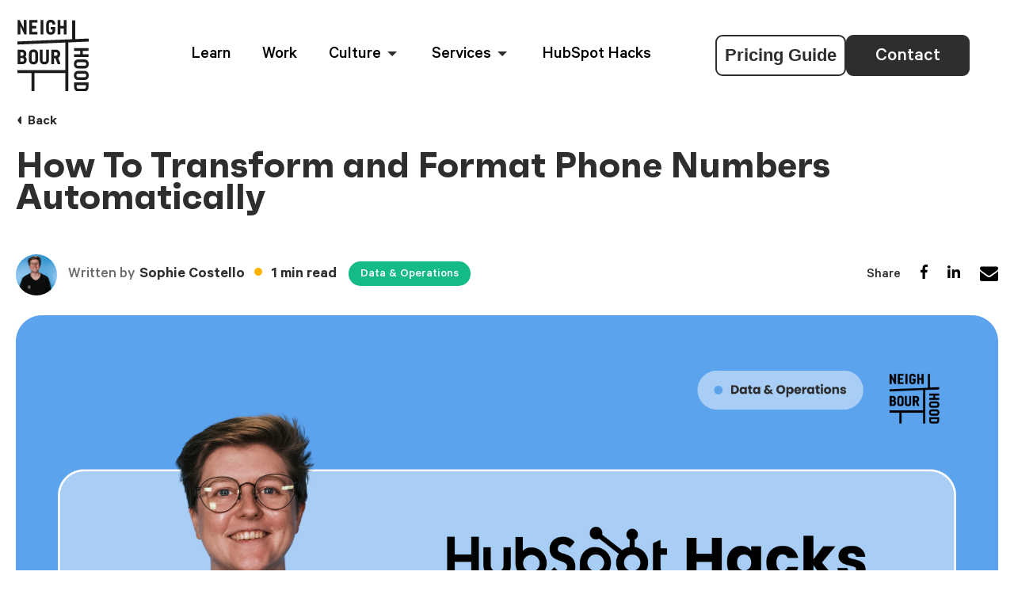

--- FILE ---
content_type: text/html; charset=UTF-8
request_url: https://www.nbh.co/hubspot-hacks/transform-phone-numbers-automatically
body_size: 24384
content:
<!doctype html><html lang="en"><head><script type="application/javascript" id="hs-cookie-banner-scan" data-hs-allowed="true" src="/_hcms/cookie-banner/auto-blocking.js?portalId=2840374&amp;domain=www.nbh.co"></script>
        <meta charset="utf-8">
        <title>How To Transform and Format Phone Numbers Automatically</title>

        
        <link rel="shortcut icon" href="https://www.nbh.co/hubfs/Neighbouhood_mark_pos_RGB.png">
        
        <link rel="stylesheet" href="https://use.typekit.net/prf5vwr.css">
        <meta name="description" content="Learn how to automatically back transform and format phone numbers with this helpful hack using Operations Hub Pro. Say goodbye to incorrect number formatting frustrations! ">
       
        
        
        
        
        
       
        
       
        <meta name="viewport" content="width=device-width, initial-scale=1">

    <script src="/hs/hsstatic/jquery-libs/static-1.4/jquery/jquery-1.11.2.js"></script>
<script>hsjQuery = window['jQuery'];</script>
    <meta property="og:description" content="Learn how to automatically back transform and format phone numbers with this helpful hack using Operations Hub Pro. Say goodbye to incorrect number formatting frustrations! ">
    <meta property="og:title" content="How To Transform and Format Phone Numbers Automatically">
    <meta name="twitter:description" content="Learn how to automatically back transform and format phone numbers with this helpful hack using Operations Hub Pro. Say goodbye to incorrect number formatting frustrations! ">
    <meta name="twitter:title" content="How To Transform and Format Phone Numbers Automatically">

    

    

    <style>
a.cta_button{-moz-box-sizing:content-box !important;-webkit-box-sizing:content-box !important;box-sizing:content-box !important;vertical-align:middle}.hs-breadcrumb-menu{list-style-type:none;margin:0px 0px 0px 0px;padding:0px 0px 0px 0px}.hs-breadcrumb-menu-item{float:left;padding:10px 0px 10px 10px}.hs-breadcrumb-menu-divider:before{content:'›';padding-left:10px}.hs-featured-image-link{border:0}.hs-featured-image{float:right;margin:0 0 20px 20px;max-width:50%}@media (max-width: 568px){.hs-featured-image{float:none;margin:0;width:100%;max-width:100%}}.hs-screen-reader-text{clip:rect(1px, 1px, 1px, 1px);height:1px;overflow:hidden;position:absolute !important;width:1px}
</style>

<link rel="stylesheet" href="https://www.nbh.co/hubfs/hub_generated/template_assets/1/60000586340/1768190427942/template_main.min.css">
<link rel="stylesheet" href="https://www.nbh.co/hubfs/hub_generated/template_assets/1/60000595781/1768190429302/template_blog.min.css">
<link rel="stylesheet" href="https://www.nbh.co/hubfs/hub_generated/template_assets/1/60000402823/1768190431066/template_theme-overrides.min.css">
<link rel="stylesheet" href="https://www.nbh.co/hubfs/hub_generated/template_assets/1/70406118152/1768190431753/template_owl.carousel.min.css">
<link rel="stylesheet" href="https://www.nbh.co/hubfs/hub_generated/template_assets/1/70406118156/1768190432463/template_slick.min.css">
<link rel="stylesheet" href="https://www.nbh.co/hubfs/hub_generated/template_assets/1/70406118144/1768190433397/template_magnific-popup.min.css">
<link rel="stylesheet" href="https://www.nbh.co/hubfs/hub_generated/module_assets/1/62193359104/1741249678107/module_NBH_-_Blog_CTA_Module.min.css">

<style>
  #hs_cos_wrapper_module_163982402238129 .baseModuleStyle { position:relative; }

#hs_cos_wrapper_module_163982402238129 .baseModuleParent {
  position:relative;
  z-index:5;
}

#hs_cos_wrapper_module_163982402238129 .customWidthOption {
  max-width:780px;
  width:100%;
  text-align:center;
  margin:0 auto;
}

@media (max-width:991px) {
  #hs_cos_wrapper_module_163982402238129 .baseModuleStyle {}
}

@media (max-width:767px) {
  #hs_cos_wrapper_module_163982402238129 .baseModuleStyle {}
}

</style>


<style>
  #hs_cos_wrapper_module_16383624982568 .baseModuleStyle {
  position:relative;
  background-color:rgba(255,255,255,1.0);
}

#hs_cos_wrapper_module_16383624982568 .baseModuleParent {
  position:relative;
  z-index:5;
}

@media (max-width:991px) {
  #hs_cos_wrapper_module_16383624982568 .baseModuleStyle {}
}

@media (max-width:767px) {
  #hs_cos_wrapper_module_16383624982568 .baseModuleStyle {}
}

  .nb-arrow-pw svg {    height: 100%;    width: 100%;}
</style>

<link rel="preload" as="style" href="https://48752163.fs1.hubspotusercontent-na1.net/hubfs/48752163/raw_assets/media-default-modules/master/650/js_client_assets/assets/TrackPlayAnalytics-Cm48oVxd.css">

<link rel="preload" as="style" href="https://48752163.fs1.hubspotusercontent-na1.net/hubfs/48752163/raw_assets/media-default-modules/master/650/js_client_assets/assets/Tooltip-DkS5dgLo.css">

<style>
</style>

    <script type="application/ld+json">
{
  "mainEntityOfPage" : {
    "@type" : "WebPage",
    "@id" : "https://www.nbh.co/hubspot-hacks/transform-phone-numbers-automatically"
  },
  "author" : {
    "name" : "Sophie Costello",
    "url" : "https://www.nbh.co/hubspot-hacks/author/sophie-costello",
    "@type" : "Person"
  },
  "headline" : "How To Transform and Format Phone Numbers Automatically",
  "datePublished" : "2024-05-08T04:07:41.000Z",
  "dateModified" : "2024-07-05T03:32:45.889Z",
  "publisher" : {
    "name" : "Neighbourhood Co. ",
    "logo" : {
      "url" : "https://www.nbh.co/hubfs/Neighbouhood_master_pos_RGB-1.png",
      "@type" : "ImageObject"
    },
    "@type" : "Organization"
  },
  "@context" : "https://schema.org",
  "@type" : "BlogPosting",
  "image" : [ "https://www.nbh.co/hubfs/2-1.png" ]
}
</script>



    
<!--  Added by GoogleAnalytics integration -->
<script>
var _hsp = window._hsp = window._hsp || [];
_hsp.push(['addPrivacyConsentListener', function(consent) { if (consent.allowed || (consent.categories && consent.categories.analytics)) {
  (function(i,s,o,g,r,a,m){i['GoogleAnalyticsObject']=r;i[r]=i[r]||function(){
  (i[r].q=i[r].q||[]).push(arguments)},i[r].l=1*new Date();a=s.createElement(o),
  m=s.getElementsByTagName(o)[0];a.async=1;a.src=g;m.parentNode.insertBefore(a,m)
})(window,document,'script','//www.google-analytics.com/analytics.js','ga');
  ga('create','UA-63093744-1','auto');
  ga('send','pageview');
}}]);
</script>

<!-- /Added by GoogleAnalytics integration -->

<!--  Added by GoogleAnalytics4 integration -->
<script>
var _hsp = window._hsp = window._hsp || [];
window.dataLayer = window.dataLayer || [];
function gtag(){dataLayer.push(arguments);}

var useGoogleConsentModeV2 = true;
var waitForUpdateMillis = 1000;


if (!window._hsGoogleConsentRunOnce) {
  window._hsGoogleConsentRunOnce = true;

  gtag('consent', 'default', {
    'ad_storage': 'denied',
    'analytics_storage': 'denied',
    'ad_user_data': 'denied',
    'ad_personalization': 'denied',
    'wait_for_update': waitForUpdateMillis
  });

  if (useGoogleConsentModeV2) {
    _hsp.push(['useGoogleConsentModeV2'])
  } else {
    _hsp.push(['addPrivacyConsentListener', function(consent){
      var hasAnalyticsConsent = consent && (consent.allowed || (consent.categories && consent.categories.analytics));
      var hasAdsConsent = consent && (consent.allowed || (consent.categories && consent.categories.advertisement));

      gtag('consent', 'update', {
        'ad_storage': hasAdsConsent ? 'granted' : 'denied',
        'analytics_storage': hasAnalyticsConsent ? 'granted' : 'denied',
        'ad_user_data': hasAdsConsent ? 'granted' : 'denied',
        'ad_personalization': hasAdsConsent ? 'granted' : 'denied'
      });
    }]);
  }
}

gtag('js', new Date());
gtag('set', 'developer_id.dZTQ1Zm', true);
gtag('config', 'G-V0DDZKFG71');
</script>
<script async src="https://www.googletagmanager.com/gtag/js?id=G-V0DDZKFG71"></script>

<!-- /Added by GoogleAnalytics4 integration -->

<!--  Added by GoogleTagManager integration -->
<script>
var _hsp = window._hsp = window._hsp || [];
window.dataLayer = window.dataLayer || [];
function gtag(){dataLayer.push(arguments);}

var useGoogleConsentModeV2 = true;
var waitForUpdateMillis = 1000;



var hsLoadGtm = function loadGtm() {
    if(window._hsGtmLoadOnce) {
      return;
    }

    if (useGoogleConsentModeV2) {

      gtag('set','developer_id.dZTQ1Zm',true);

      gtag('consent', 'default', {
      'ad_storage': 'denied',
      'analytics_storage': 'denied',
      'ad_user_data': 'denied',
      'ad_personalization': 'denied',
      'wait_for_update': waitForUpdateMillis
      });

      _hsp.push(['useGoogleConsentModeV2'])
    }

    (function(w,d,s,l,i){w[l]=w[l]||[];w[l].push({'gtm.start':
    new Date().getTime(),event:'gtm.js'});var f=d.getElementsByTagName(s)[0],
    j=d.createElement(s),dl=l!='dataLayer'?'&l='+l:'';j.async=true;j.src=
    'https://www.googletagmanager.com/gtm.js?id='+i+dl;f.parentNode.insertBefore(j,f);
    })(window,document,'script','dataLayer','GTM-P56LV26');

    window._hsGtmLoadOnce = true;
};

_hsp.push(['addPrivacyConsentListener', function(consent){
  if(consent.allowed || (consent.categories && consent.categories.analytics)){
    hsLoadGtm();
  }
}]);

</script>

<!-- /Added by GoogleTagManager integration -->


<script src="https://www.googleoptimize.com/optimize.js?id=OPT-THS4RHL"></script>

<!-- Thanks for checking out our sweet code... got a little spare time on your hands aye? -->
<script type="application/ld+json">
{
  "@context": "https://schema.org",
  "@type": ["LocalBusiness", "ProfessionalService"],
  "@id": "https://www.nbh.co/hubspot-hacks/transform-phone-numbers-automatically#localbusiness",
  "name": "Neighbourhood",
  "alternateName": "NBH",
  "url": "http://www.nbh.co",
  "logo": "https://cdn2.hubspot.net/hubfs/2840374/Neighbouhood_master_pos_RGB-1.png",
  "image": "https://www.nbh.co/hubfs/Multi%20Yellow%20&%20Green%20%284%29-1.png",
  "description": "Neighbourhood is a customer engagement agency that works to do three simple things for our clients... Find their people, Sell to their people, and Keep their people. We build brands, grow sales and shine a light on how businesses can better serve the world.",
  "telephone": "1300 71 61 41",
  "email": "tw@nbh.co",
  "naics": "69400",
  "knowsAbout": [
    "HubSpot implementation",
    "CRM strategy",
    "marketing automation",
    "customer engagement",
    "inbound marketing",
    "sales enablement"
  ],
  "address": {
    "@type": "PostalAddress",
    "streetAddress": "Level 2, Suite 2B 130 Commercial Road, Teneriffe",
    "addressLocality": "Brisbane",
    "addressRegion": "Queensland",
    "addressCountry": "Australia",
    "postalCode": "4005"
  },
  "geo": {
    "@type": "GeoCoordinates",
    "latitude": -27.457880,
    "longitude": 153.035220
  },
  "areaServed": {
    "@type": "GeoCircle",
    "geoMidpoint": {
      "@type": "GeoCoordinates",
      "latitude": -27.457880,
      "longitude": 153.035220
    },
    "geoRadius": 150000
  },
  "openingHoursSpecification": [
    {
      "@type": "OpeningHoursSpecification",
      "dayOfWeek": [
        "Monday",
        "Tuesday",
        "Wednesday",
        "Thursday",
        "Friday"
      ],
      "opens": "09:00",
      "closes": "17:00"
    }
  ],
  "sameAs": [
    "https://www.facebook.com/nbhcoaus/",
    "https://www.instagram.com/nbh.co/",
    "https://www.linkedin.com/company/neighbourhood-co"
  ],
  "mainEntityOfPage": {
    "@type": "WebPage",
    "@id": "https://www.nbh.co/hubspot-hacks/transform-phone-numbers-automatically",
    "description": "Learn how to automatically back transform and format phone numbers with this helpful hack using Operations Hub Pro. Say goodbye to incorrect number formatting frustrations! "
  }
}
</script>
<!-- End Schema -->

<!-- Global site tag (gtag.js) - Google Analytics -->
<script async src="https://www.googletagmanager.com/gtag/js?id=UA-140819480-1"></script>
<script>
  window.dataLayer = window.dataLayer || [];
  function gtag(){dataLayer.push(arguments);}
  gtag('js', new Date());

  gtag('config', 'UA-140819480-1');
</script>

<script type="text/javascript">
  window.__lo_site_id = 153884;

  (function() {
    var wa = document.createElement('script'); wa.type = 'text/javascript'; wa.async = true;
    wa.src = 'https://d10lpsik1i8c69.cloudfront.net/w.js';
    var s = document.getElementsByTagName('script')[0]; s.parentNode.insertBefore(wa, s);
  })();
</script>
<link rel="amphtml" href="https://www.nbh.co/hubspot-hacks/transform-phone-numbers-automatically?hs_amp=true">

<meta property="og:image" content="https://www.nbh.co/hubfs/2-1.png">
<meta property="og:image:width" content="3840">
<meta property="og:image:height" content="2160">

<meta name="twitter:image" content="https://www.nbh.co/hubfs/2-1.png">


<meta property="og:url" content="https://www.nbh.co/hubspot-hacks/transform-phone-numbers-automatically">
<meta name="twitter:card" content="summary_large_image">

<link rel="canonical" href="https://www.nbh.co/hubspot-hacks/transform-phone-numbers-automatically">

<meta property="og:type" content="article">
<link rel="alternate" type="application/rss+xml" href="https://www.nbh.co/hubspot-hacks/rss.xml">
<meta name="twitter:domain" content="www.nbh.co">
<script src="//platform.linkedin.com/in.js" type="text/javascript">
    lang: en_US
</script>

<meta http-equiv="content-language" content="en">





 
    <meta name="generator" content="HubSpot"></head>
    <body>
<!--  Added by GoogleTagManager integration -->
<noscript><iframe src="https://www.googletagmanager.com/ns.html?id=GTM-P56LV26" height="0" width="0" style="display:none;visibility:hidden"></iframe></noscript>

<!-- /Added by GoogleTagManager integration -->

        <div class="body-wrapper   hs-content-id-166159377943 hs-blog-post hs-blog-id-159749050029">
            
            <div data-global-resource-path="NBH2_0_Theme_Nov2021/templates/partials/header.html"><div class="headerOuter">
  
  <div class="bm-nav-fixed1 bm-nav-fixed-updated">
  <div class="nav-container">
    <div class="bm-nav-fixed-head">
      <div class="bm-logo-img">
        
        
        <a href="https://www.nbh.co/">
          
          <img src="https://www.nbh.co/hubfs/Neighbourhood-Logo.svg" alt="Neighbourhood Digital Agency Logo" width="100%" height="100%" loading="lazy">
          
          <div class="bm-logo-mobile" style="display:none">
            <img alt="Neighbourhood Digital Agency Logo" src="https://www.nbh.co/hubfs/Neighbourhood%20Images%202021/Nav%20Logo%20Image.png" width="100%" height="100%" loading="lazy">
          </div>
        </a>
      </div>
      <div class="bm-menu-mixed custom-menu-primary">
        <span id="hs_cos_wrapper_module_163818308768718_" class="hs_cos_wrapper hs_cos_wrapper_widget hs_cos_wrapper_type_menu" style="" data-hs-cos-general-type="widget" data-hs-cos-type="menu"><div id="hs_menu_wrapper_module_163818308768718_" class="hs-menu-wrapper active-branch flyouts hs-menu-flow-horizontal" role="navigation" data-sitemap-name="default" data-menu-id="60763510201" aria-label="Navigation Menu">
 <ul role="menu">
  <li class="hs-menu-item hs-menu-depth-1" role="none"><a href="https://www.nbh.co/learn" role="menuitem">Learn</a></li>
  <li class="hs-menu-item hs-menu-depth-1" role="none"><a href="https://www.nbh.co/work" role="menuitem">Work</a></li>
  <li class="hs-menu-item hs-menu-depth-1" role="none"><a href="https://www.nbh.co/culture" role="menuitem">Culture</a></li>
  <li class="hs-menu-item hs-menu-depth-1" role="none"><a href="https://www.nbh.co/services" role="menuitem"> Services</a></li>
  <li class="hs-menu-item hs-menu-depth-1" role="none"><a href="https://www.nbh.co/hubspot-hacks" role="menuitem">HubSpot Hacks</a></li>
 </ul>
</div></span>
      </div>

      <div class="bm-nav-cta-wrapper">
        <div class="pricingcta">
          
          
          <a href="https://www.nbh.co/pricing-guide">
            Pricing Guide
          </a>
        </div> 
        <div class="bm-nav-cta bm-cta-none">
          
          
          <a href="https://www.nbh.co/contact">Contact</a> 

          

          <div class="bm-nav-mobile1" style="display:none">
            <div class="bm-nav-cta1">
              
              
              <a href="https://www.nbh.co/contact">Contact</a> 



            </div>
            
            <div class="bm-nav-icons">
              
              
              
              <a href="https://www.facebook.com/nbhcoaus" target="_blank" rel="noopener">
                <span id="hs_cos_wrapper_module_163818308768718_" class="hs_cos_wrapper hs_cos_wrapper_widget hs_cos_wrapper_type_icon" style="" data-hs-cos-general-type="widget" data-hs-cos-type="icon"><svg version="1.0" xmlns="http://www.w3.org/2000/svg" viewbox="0 0 320 512" aria-hidden="true"><g id="Facebook F1_layer"><path d="M279.14 288l14.22-92.66h-88.91v-60.13c0-25.35 12.42-50.06 52.24-50.06h40.42V6.26S260.43 0 225.36 0c-73.22 0-121.08 44.38-121.08 124.72v70.62H22.89V288h81.39v224h100.17V288z" /></g></svg></span>
              </a>
              
              
              
              <a href="https://instagram.com/nbh.co" target="_blank" rel="noopener">
                <span id="hs_cos_wrapper_module_163818308768718_" class="hs_cos_wrapper hs_cos_wrapper_widget hs_cos_wrapper_type_icon" style="" data-hs-cos-general-type="widget" data-hs-cos-type="icon"><svg version="1.0" xmlns="http://www.w3.org/2000/svg" viewbox="0 0 448 512" aria-hidden="true"><g id="Instagram2_layer"><path d="M224.1 141c-63.6 0-114.9 51.3-114.9 114.9s51.3 114.9 114.9 114.9S339 319.5 339 255.9 287.7 141 224.1 141zm0 189.6c-41.1 0-74.7-33.5-74.7-74.7s33.5-74.7 74.7-74.7 74.7 33.5 74.7 74.7-33.6 74.7-74.7 74.7zm146.4-194.3c0 14.9-12 26.8-26.8 26.8-14.9 0-26.8-12-26.8-26.8s12-26.8 26.8-26.8 26.8 12 26.8 26.8zm76.1 27.2c-1.7-35.9-9.9-67.7-36.2-93.9-26.2-26.2-58-34.4-93.9-36.2-37-2.1-147.9-2.1-184.9 0-35.8 1.7-67.6 9.9-93.9 36.1s-34.4 58-36.2 93.9c-2.1 37-2.1 147.9 0 184.9 1.7 35.9 9.9 67.7 36.2 93.9s58 34.4 93.9 36.2c37 2.1 147.9 2.1 184.9 0 35.9-1.7 67.7-9.9 93.9-36.2 26.2-26.2 34.4-58 36.2-93.9 2.1-37 2.1-147.8 0-184.8zM398.8 388c-7.8 19.6-22.9 34.7-42.6 42.6-29.5 11.7-99.5 9-132.1 9s-102.7 2.6-132.1-9c-19.6-7.8-34.7-22.9-42.6-42.6-11.7-29.5-9-99.5-9-132.1s-2.6-102.7 9-132.1c7.8-19.6 22.9-34.7 42.6-42.6 29.5-11.7 99.5-9 132.1-9s102.7-2.6 132.1 9c19.6 7.8 34.7 22.9 42.6 42.6 11.7 29.5 9 99.5 9 132.1s2.7 102.7-9 132.1z" /></g></svg></span>
              </a>
              
              
              
              <a href="https://twitter.com/nbhaustralia" target="_blank" rel="noopener">
                <span id="hs_cos_wrapper_module_163818308768718_" class="hs_cos_wrapper hs_cos_wrapper_widget hs_cos_wrapper_type_icon" style="" data-hs-cos-general-type="widget" data-hs-cos-type="icon"><svg version="1.0" xmlns="http://www.w3.org/2000/svg" viewbox="0 0 512 512" aria-hidden="true"><g id="Twitter3_layer"><path d="M459.37 151.716c.325 4.548.325 9.097.325 13.645 0 138.72-105.583 298.558-298.558 298.558-59.452 0-114.68-17.219-161.137-47.106 8.447.974 16.568 1.299 25.34 1.299 49.055 0 94.213-16.568 130.274-44.832-46.132-.975-84.792-31.188-98.112-72.772 6.498.974 12.995 1.624 19.818 1.624 9.421 0 18.843-1.3 27.614-3.573-48.081-9.747-84.143-51.98-84.143-102.985v-1.299c13.969 7.797 30.214 12.67 47.431 13.319-28.264-18.843-46.781-51.005-46.781-87.391 0-19.492 5.197-37.36 14.294-52.954 51.655 63.675 129.3 105.258 216.365 109.807-1.624-7.797-2.599-15.918-2.599-24.04 0-57.828 46.782-104.934 104.934-104.934 30.213 0 57.502 12.67 76.67 33.137 23.715-4.548 46.456-13.32 66.599-25.34-7.798 24.366-24.366 44.833-46.132 57.827 21.117-2.273 41.584-8.122 60.426-16.243-14.292 20.791-32.161 39.308-52.628 54.253z" /></g></svg></span>
              </a>
              
              
              
              <a href="https://www.linkedin.com/company/the-raiders" target="_blank" rel="noopener">
                <span id="hs_cos_wrapper_module_163818308768718_" class="hs_cos_wrapper hs_cos_wrapper_widget hs_cos_wrapper_type_icon" style="" data-hs-cos-general-type="widget" data-hs-cos-type="icon"><svg version="1.0" xmlns="http://www.w3.org/2000/svg" viewbox="0 0 448 512" aria-hidden="true"><g id="LinkedIn In4_layer"><path d="M100.28 448H7.4V148.9h92.88zM53.79 108.1C24.09 108.1 0 83.5 0 53.8a53.79 53.79 0 0 1 107.58 0c0 29.7-24.1 54.3-53.79 54.3zM447.9 448h-92.68V302.4c0-34.7-.7-79.2-48.29-79.2-48.29 0-55.69 37.7-55.69 76.7V448h-92.78V148.9h89.08v40.8h1.3c12.4-23.5 42.69-48.3 87.88-48.3 94 0 111.28 61.9 111.28 142.3V448z" /></g></svg></span>
              </a>
              
              
              
              <a href="https://www.youtube.com/channel/UCjAQAlrbPyztKwlC2Wt1NvA" target="_blank" rel="noopener">
                <span id="hs_cos_wrapper_module_163818308768718_" class="hs_cos_wrapper hs_cos_wrapper_widget hs_cos_wrapper_type_icon" style="" data-hs-cos-general-type="widget" data-hs-cos-type="icon"><svg version="1.0" xmlns="http://www.w3.org/2000/svg" viewbox="0 0 576 512" aria-hidden="true"><g id="YouTube5_layer"><path d="M549.655 124.083c-6.281-23.65-24.787-42.276-48.284-48.597C458.781 64 288 64 288 64S117.22 64 74.629 75.486c-23.497 6.322-42.003 24.947-48.284 48.597-11.412 42.867-11.412 132.305-11.412 132.305s0 89.438 11.412 132.305c6.281 23.65 24.787 41.5 48.284 47.821C117.22 448 288 448 288 448s170.78 0 213.371-11.486c23.497-6.321 42.003-24.171 48.284-47.821 11.412-42.867 11.412-132.305 11.412-132.305s0-89.438-11.412-132.305zm-317.51 213.508V175.185l142.739 81.205-142.739 81.201z" /></g></svg></span>
              </a>
              
            </div>
            
            <div class="nb-tell-number">
              <a href="tel:1300716141"><img alt="Neighbourhood Digital Agency Contact" src="https://www.nbh.co/hubfs/Neighbourhood%20Images%202021/phone.svg" width="20" height="22" loading="lazy">1300 71 61 41</a>
            </div>
            


          </div>
        </div>
      </div>

    </div>
  </div>
  
  <ul class="hs-menu-children-wrapper bm-add-m4 hs-menu-full-width">
    <div class="hs-menu-optr">
      
      <li class="hs-menu-item hs-menu-depth-2" role="menuitem">
        
        
        <a href="https://www.nbh.co/services/marketing-and-growth">
          <div class="hs-menu-add-list">
            <div data-mh="title" class="hs-menu-title" style="border-bottom: 2px solid #15ba88;">
              <h6>
                Marketing &amp; Growth
              </h6>
            </div>
            <p>Marketing shouldn't be focused on ad spend and settling for any old traffic. We're all about honing in on the right customers who will help you grow, and giving them the content and tools to solve their problems.</p>
             
          </div>
        </a>
      </li>
      
      <li class="hs-menu-item hs-menu-depth-2" role="menuitem">
        
        
        <a href="https://www.nbh.co/services/sales-and-crm">
          <div class="hs-menu-add-list">
            <div data-mh="title" class="hs-menu-title" style="border-bottom: 2px solid #f54444;">
              <h6>
                Sales &amp; CRM
              </h6>
            </div>
            <p>With a focus on automation and lead qualification, we train and guide your sales team on how to identify which opportunities in the flow are most likely to be worth your time, and then deliver the tools to help your team seal the deal.</p>
             
          </div>
        </a>
      </li>
      
      <li class="hs-menu-item hs-menu-depth-2" role="menuitem">
        
        
        <a href="https://www.nbh.co/services/websites-and-integrations">
          <div class="hs-menu-add-list">
            <div data-mh="title" class="hs-menu-title" style="border-bottom: 2px solid #5da2ec;">
              <h6>
                Websites &amp; Integrations
              </h6>
            </div>
            <p>First impressions matter. Your customer's journey typically starts with your website and should end with them feeling comfortable in your 'hood.&nbsp; Ensuring your website offers what your customers are after in unique ways is where we can lend a hand - functionality for you, simplicity for them.</p>
             
          </div>
        </a>
      </li>
      
      <li class="hs-menu-item hs-menu-depth-2" role="menuitem">
        
        
        <a href="https://www.nbh.co/services/customer-service-and-ticketing">
          <div class="hs-menu-add-list">
            <div data-mh="title" class="hs-menu-title" style="border-bottom: 2px solid #796ef0;">
              <h6>
                Customer Service &amp; Ticketing
              </h6>
            </div>
            <p>Your existing customers are your biggest asset; delivering a lifetime of value and letting others know how awesome your brand is. It's why we don't stop when the first sale goes through - instead helping with onboarding, ticketing and service automation so you can keep them coming back for more.</p>
             
          </div>
        </a>
      </li>
      
      <li class="hs-menu-item hs-menu-depth-2" role="menuitem">
        
        
        <a href="https://www.nbh.co/services/seo-and-paid-media">
          <div class="hs-menu-add-list">
            <div data-mh="title" class="hs-menu-title" style="border-bottom: 2px solid #f7ca00;">
              <h6>
                SEO &amp; Paid Media
              </h6>
            </div>
            <p>Sometimes all you need is a little push to get started - Neighbourhood helps you showcase your hard work by getting your brand in front of those that need it most, through impeccable SEO and paid strategies.&nbsp;</p>
             
          </div>
        </a>
      </li>
      
      <li class="hs-menu-item hs-menu-depth-2" role="menuitem">
        
        
        <a href="https://www.nbh.co/services/hubspot-onboarding-and-support">
          <div class="hs-menu-add-list">
            <div data-mh="title" class="hs-menu-title" style="border-bottom: 2px solid #e08c3d;">
              <h6>
                HubSpot Onboarding &amp; Support
              </h6>
            </div>
            <p>Your existing customers are your biggest asset; delivering a lifetime of value and letting others know how awesome your brand is.</p>
             
          </div>
        </a>
      </li>
      
    </div>
  </ul>
  
  <ul class="hs-menu-children-wrapper bm-add-m3">
    <div class="hs-menu-optr">
      
      <li class="hs-menu-item hs-menu-depth-2" role="menuitem">
        
        
        <a href="https://www.nbh.co/culture">
          <div class="hs-menu-add-list">
            <div class="hs-menu-title">
              <h6>
                Our Story
              </h6>
            </div>
            <p>Neighbourhood is a small, intimate team, where we’re mates first, colleagues second and serious Mario Kart competitors third.</p>
            
            <div class="hs-menu-images" style="background-image:url(https://www.nbh.co/hubfs/Neighbourhood_Brisbane_Australia_Digital%20Marketing%20Agency.webp)"></div>
             
          </div>
        </a>
      </li>
      
      <li class="hs-menu-item hs-menu-depth-2" role="menuitem">
        
        
        <a href="https://www.nbh.co/our-team">
          <div class="hs-menu-add-list">
            <div class="hs-menu-title">
              <h6>
                Our Team
              </h6>
            </div>
            <p>At Neighbourhood, we go with the flow and fix on the fly. We believe that any work we do has room to continuously grow and improve.</p>
            
            <div class="hs-menu-images" style="background-image:url(https://www.nbh.co/hubfs/Product%20Updates%20%20NBH.png)"></div>
             
          </div>
        </a>
      </li>
      
      <li class="hs-menu-item hs-menu-depth-2" role="menuitem">
        
        
        <a href="https://www.nbh.co/livin">
          <div class="hs-menu-add-list">
            <div class="hs-menu-title">
              <h6>
                <br> LIVIN
              </h6>
            </div>
            <p style="text-align: justify;">One in five people will experience a mental illness each year. Many suffer in silence due to the stigma and lack of education around mental health. LIVIN is helping change this.</p>
            
            <div class="hs-menu-images" style="background-image:url(https://www.nbh.co/hubfs/Livin%20Staff%20Photos/NBH%20LIVIN%20LR_7.jpg)"></div>
             
          </div>
        </a>
      </li>
      
    </div>
  </ul>
  
</div>
</div></div>
            

            
<style>
.hs-audio-player [class*="_initial-title"] { color: #000; font-family: Calibre,sans-serif; font-size: 22px; line-height: 26px; font-weight: 600; padding-top: 6px; width: 50%; }
  .hs-audio-player[class*="_hs-audio-player_"] {
    border: 1px solid rgba(0, 0, 0, .09);
    align-items: center;
    border: 1px solid rgba(0, 0, 0, .09);
    border-radius: 12px;
    display: flex;
    flex-wrap: wrap;
    justify-content: space-between;
    margin-top: 30px;
    padding: 10px 17px 10px 17px;
}

.hs-audio-player path {fill: #7a6ef0; height: 12px; width: 12px;}

.hs-audio-player [class*="_control-button_"] /*._play-pause-button_1smkl_115*/ {
  padding: 0 !important;
  height: 43px;
  width: 43px;
  text-align: center;
  background: transparent;
  border: 1px solid #dbdbdb;
}
  [class*="_duration_"], [class*="_control-button_"] { color: #2e2e2e; }
  /*.hs-audio-player:hover ._control-button_ut6j8_34 svg path { fill: #2e2e2e !important;  }*/
  .hs-audio-player:hover [class*="_control-button_"] { background: #fff; }
  [class*="_duration_"] { padding-top: 5px; }
  [class*="_slider-played_"], [class*="_slider-control_"] { background: #7a6ef0 !important; }
  [class*="_slider-container_"] { background: #dbdbdb !important; }
</style>
<main class="body-container-wrapper whiteHeader">
    <div class="body-container body-container--blog-post blogPostPage">

        <div class="blogPostParent">

            <div class="content-wrapper">
                <div class="content-wrapper">
                    <div class="bloginner">
                        <div class="backBtn">
                            <a href="https://www.nbh.co/hubspot-hacks"><span><!--?xml version="1.0" encoding="UTF-8"?-->
                                <svg width="10px" height="5px" viewbox="0 0 10 5" version="1.1" xmlns="http://www.w3.org/2000/svg" xmlns:xlink="http://www.w3.org/1999/xlink">
                                    <title>9236716D-1AEB-47BA-B30F-EB391524F7AE</title>
                                    <g id="🟢-Learn" stroke="none" stroke-width="1" fill="none" fill-rule="evenodd">
                                        <g id="Neighbourhood_Learn" transform="translate(-1515.000000, -567.000000)" fill="#2E2E2E">
                                            <g id="Filters-+-Search" transform="translate(131.000000, 543.000000)">
                                                <g id="Filters" transform="translate(1046.000000, 0.000000)">
                                                    <g id="Group-36" transform="translate(88.000000, 0.000000)">
                                                        <g id="Group-35" transform="translate(20.000000, 12.000000)">
                                                            <path d="M235.432135,12.4311645 L239.210961,15.1926083 C239.656871,15.518465 239.754193,16.1441057 239.428337,16.5900158 C239.240044,16.8476805 238.940077,17 238.620945,17 L231.063294,17 C230.511009,17 230.063294,16.5522847 230.063294,16 C230.063294,15.6808678 230.215613,15.3809013 230.473278,15.1926083 L234.252104,12.4311645 C234.60353,12.1743534 235.080709,12.1743534 235.432135,12.4311645 Z" id="Triangle" transform="translate(234.842119, 14.500000) rotate(180.000000) translate(-234.842119, -14.500000) "></path>
                                                        </g>
                                                    </g>
                                                </g>
                                            </g>
                                        </g>
                                    </g>
                                </svg></span>Back</a>
                        </div>
                        <div class="postTitle"> 
                            <h1><span id="hs_cos_wrapper_name" class="hs_cos_wrapper hs_cos_wrapper_meta_field hs_cos_wrapper_type_text" style="" data-hs-cos-general-type="meta_field" data-hs-cos-type="text">How To Transform and Format Phone Numbers Automatically</span></h1>
                        </div>


                        <!-- blog author -->
                        <div class="blog-header authorBlog pt50">
                            <div class="blog-header__inner authorInner">
                                <div class="authorContent">
                                    <div class="authorLeftBox">
                                        
                                        <div class="blog-author__image" style="background-image:url(https://www.nbh.co/hubfs/Sophie%20-%20LR-1.jpg)">

                                        </div>
                                        
                                        <div class="authorName">
                                            <h6><span>Written by</span><a class="author-link" href="https://www.nbh.co/hubspot-hacks/author/sophie-costello">Sophie Costello</a></h6>
                                        </div>
                                        <div class="readTime">
                                            
                                            
                                            
                                            
                                            
                                            1 min read
                                            
                                        </div>
                                        <div class="topicBox">
                                            
                                            
                                            <a class="topicLink " href="https://www.nbh.co/hubspot-hacks/tag/data-operations">Data &amp; Operations</a>
                                            
                                            
                                            
                                        </div>
                                    </div>
                                    <div class="authorRightBox">
                                        <div class="topicBox">
                                            
                                            
                                            <a class="topicLink" href="https://www.nbh.co/hubspot-hacks/tag/data-operations">Data &amp; Operations</a>
                                            
                                            
                                            
                                        </div>

                                        <div class="blog-header__author-social-links authorSocialLinks ss-list">
                                            <span>Share</span>

                                            <a class="fb-share" target="_blank"><span id="hs_cos_wrapper_" class="hs_cos_wrapper hs_cos_wrapper_widget hs_cos_wrapper_type_icon" style="" data-hs-cos-general-type="widget" data-hs-cos-type="icon"><svg version="1.0" xmlns="http://www.w3.org/2000/svg" viewbox="0 0 264 512" width="10" aria-hidden="true"><g id="facebook-f6_layer"><path d="M76.7 512V283H0v-91h76.7v-71.7C76.7 42.4 124.3 0 193.8 0c33.3 0 61.9 2.5 70.2 3.6V85h-48.2c-37.8 0-45.1 18-45.1 44.3V192H256l-11.7 91h-73.6v229" /></g></svg></span>
                                            </a>



                                            <a class="ln-share" target="_blank"><span id="hs_cos_wrapper_" class="hs_cos_wrapper hs_cos_wrapper_widget hs_cos_wrapper_type_icon" style="" data-hs-cos-general-type="widget" data-hs-cos-type="icon"><svg version="1.0" xmlns="http://www.w3.org/2000/svg" viewbox="0 0 448 512" width="10" aria-hidden="true"><g id="linkedin-in7_layer"><path d="M100.3 480H7.4V180.9h92.9V480zM53.8 140.1C24.1 140.1 0 115.5 0 85.8 0 56.1 24.1 32 53.8 32c29.7 0 53.8 24.1 53.8 53.8 0 29.7-24.1 54.3-53.8 54.3zM448 480h-92.7V334.4c0-34.7-.7-79.2-48.3-79.2-48.3 0-55.7 37.7-55.7 76.7V480h-92.8V180.9h89.1v40.8h1.3c12.4-23.5 42.7-48.3 87.9-48.3 94 0 111.3 61.9 111.3 142.3V480z" /></g></svg></span>
                                            </a>


                                            <a class="email-share" target="_blank"><i class="fa fa-envelope" aria-hidden="true"></i>
                                            </a>



                                        </div>

                                    </div>

                                </div>
                            </div>
                        </div>
                        <div class="video-wrap bg"> 
                            
                            <div class="feature-imgg">
                                <img src="https://www.nbh.co/hubfs/2-1.png">
                            </div>
                                
                            
                        </div>
                      
                      
                      
                      <div id="hs_cos_wrapper_narration" class="hs_cos_wrapper hs_cos_wrapper_widget hs_cos_wrapper_type_module" style="" data-hs-cos-general-type="widget" data-hs-cos-type="module"><link rel="stylesheet" href="https://48752163.fs1.hubspotusercontent-na1.net/hubfs/48752163/raw_assets/media-default-modules/master/650/js_client_assets/assets/TrackPlayAnalytics-Cm48oVxd.css">
<link rel="stylesheet" href="https://48752163.fs1.hubspotusercontent-na1.net/hubfs/48752163/raw_assets/media-default-modules/master/650/js_client_assets/assets/Tooltip-DkS5dgLo.css">
<!--$--><div data-hs-island="true" id="island-e46db1i1R0"><!--$--><div><div class="hs-audio-player _hs-audio-player_1nxo7_1" role="group" tabindex="0" aria-label="Play blog post audio: How To Transform and Format Phone Numbers Automatically" data-status="initial" data-testid="audio-player" style="display:flex;align-items:center;height:60px;--primary:#fff;--secondary:#ffbcac;--tertiary:#fff;--primary-alt:#ff20ff;--tertiary-translucent:#fff50"><div class="_play-pause-skip_1nxo7_117 hs-audio-player__controls"><div class="_control-button_1nxo7_36 _play-pause-button_1nxo7_122 hs-audio-player__play-pause-button" role="button" tabindex="-1" aria-label="Play" data-testid="play-pause-button"><span class="_loading-spinner_1nxo7_147 hs-audio-player__loading-spinner" aria-label="Loading" aria-busy="true"><span class="hs-audio-player__loading-icon"><svg width="40" height="40" viewbox="0 0 40 40" xmlns="http://www.w3.org/2000/svg" aria-hidden="true"><path d="M0 20C0 31.0457 8.95431 40 20 40C31.0457 40 40 31.0457 40 20C40 8.9543 31.0457 0 20 0C8.95431 0 0 8.9543 0 20ZM36.4 20C36.4 29.0575 29.0575 36.4 20 36.4C10.9425 36.4 3.6 29.0575 3.6 20C3.6 10.9425 10.9425 3.6 20 3.6C29.0575 3.6 36.4 10.9425 36.4 20Z" fill="url(#paint0_angular_1434_396)"></path><circle cx="20" cy="20" r="18" fill="none" stroke="#00a4bd" stroke-width="3"></circle><defs><radialgradient id="paint0_angular_1434_396" cx="0" cy="0" r="1" gradientunits="userSpaceOnUse" gradienttransform="translate(20 20) rotate(90) scale(20)"><stop stop-color="#00A4BD"></stop><stop offset="0.489583" stop-color="#7FD1DE"></stop><stop offset="1" stop-color="#7FD1DE"></stop></radialgradient></defs></svg></span></span></div></div><div class="_initial-title_1nxo7_40 hs-audio-player__title" style="overflow:hidden;white-space:nowrap;text-overflow:ellipsis">How To Transform and Format Phone Numbers Automatically</div><div class="_ai-generated-icon_1nxo7_47 hs-audio-player__ai-icon" role="img" aria-label="AI-generated audio" tabindex="0"><svg xmlns="http://www.w3.org/2000/svg" viewbox="0 -6 32 34"><path d="M17.01.6l2.75 5.03c1.18 2.16 2.96 3.94 5.12 5.12l5.03 2.75c.8.44.8 1.58 0 2.01l-5.02 2.75c-2.16 1.18-3.94 2.96-5.12 5.12l-2.75 5.02c-.44.8-1.58.8-2.01 0l-2.75-5.03c-1.18-2.16-2.96-3.94-5.12-5.12L2.11 15.5c-.8-.44-.8-1.58 0-2.01l5.03-2.75c2.16-1.18 3.94-2.96 5.12-5.12L14.99.6c.44-.8 1.58-.8 2.01 0z"></path></svg></div><div class="_duration_1nxo7_62 hs-audio-player__duration">2<!-- -->:<!-- -->38</div></div><audio preload="none" src="https://www.nbh.co/hubfs/AI-Generated%20Media/Post%20Narration%20Audio/166159377943-TTS-1717394233080.mp3"></audio></div><!--/$--></div><!--/$-->
    <script type="text/javascript">
      window.__hsEnvConfig = {"hsDeployed":true,"hsEnv":"prod","hsJSRGates":["CMS:JSRenderer:SeparateIslandRenderOption","CMS:JSRenderer:CompressResponse","CMS:JSRenderer:MinifyCSS","CMS:JSRenderer:GetServerSideProps","CMS:JSRenderer:LocalProxySchemaVersion1","CMS:JSRenderer:SharedDeps"],"hublet":"na1","portalID":2840374};
      window.__hsServerPageUrl = "https:\u002F\u002Fwww.nbh.co\u002Fhubspot-hacks\u002Ftransform-phone-numbers-automatically";
      window.__hsBasePath = "\u002Fhubspot-hacks\u002Ftransform-phone-numbers-automatically";
    </script>
      
  <script type="text/javascript">
    var newIslands = [{"clientOnly":false,"hydrateOn":"load","id":"island-e46db1i1R0","moduleId":"components\u002Fislands\u002FBlogAudioModule.tsx?client-entry","moduleName":"BlogAudioModule","priority":0,"props":{"dataQueryResult":{},"duration":158.664,"experimentalHublData":null,"fieldValues":{"translations":{"aiGeneratedTooltip":"AI-generated audio","elapsedTime":"Elapsed time","emptyPlaceholder":"Generate a narration for this blog post.","error":"An error occurred, please refresh the page and try again.","loading":"Loading","mute":"Mute","pause":"Pause","play":"Play","playAudio":"Play blog post audio","playbackRate":"Playback speed","seekBar":"Seek bar","seekBarSlider":"Adjust position","skipBackward":"Skip backward 15 seconds","skipForward":"Skip forward 15 seconds","slowDownPlayback":"Slow down playback","speedUpPlayback":"Speed up playback","unmute":"Unmute","volume":"Volume","volumeControls":"Volume controls"}},"file":{"archived":false,"cdn_purge_embargo_time":null,"cloud_key":"hubfs\u002F2840374\u002FAI-Generated%20Media\u002FPost%20Narration%20Audio\u002F166159377943-TTS-1717394233080.mp3","cloud_key_hash":"7c894e4dbd89dfe6d6d223e90d0f483e","composite_access":1,"created":1717394233631,"created_by":null,"default_hosting_url":"https:\u002F\u002F2840374.fs1.hubspotusercontent-na1.net\u002Fhubfs\u002F2840374\u002FAI-Generated%20Media\u002FPost%20Narration%20Audio\u002F166159377943-TTS-1717394233080.mp3","deleted_at":0,"deleted_by":null,"encoding":null,"expires_at":null,"extended_metadata":{"duration":158664,"media_data":{"bitrate":160000,"duration":158664,"format_long_name":"MP2\u002F3 (MPEG audio layer 2\u002F3)","format_name":"mp3","streams":[{"avg_frame_rate":"0:1","bitrate":160000,"channels":1,"codec":{"long_name":"MP3 (MPEG audio layer 3)","name":"mp3","time_base":null,"type":"AUDIO"},"duration":158664,"frame_rate":"0:1","height":0,"rotation":0,"sample_rate":24000,"start_time":0,"time_base":"1:14112000","width":0}]}},"extension":"mp3","file_hash":"f1e31f4a0c454c1bd0ad58a92dc13c72","folder_id":161126020375,"friendly_url":"https:\u002F\u002Fwww.nbh.co\u002Fhubfs\u002FAI-Generated%20Media\u002FPost%20Narration%20Audio\u002F166159377943-TTS-1717394233080.mp3","height":null,"hidden":false,"id":169244224842,"is_indexable":false,"meta":{"ai_generated":false,"allows_anonymous_access":true,"duration":158664,"indexable":false,"sensitive":false,"video_data":{"bitrate":160000,"duration":158664,"format_long_name":"MP2\u002F3 (MPEG audio layer 2\u002F3)","format_name":"mp3","hosting_infos":null,"source_bitrate":null,"source_cloud_key":null,"source_size":null,"source_version":null,"streams":[{"avg_frame_rate":"0:1","bitrate":160000,"channels":1,"codec_long_name":"MP3 (MPEG audio layer 3)","codec_name":"mp3","codec_time_base":null,"codec_type":"AUDIO","display_aspect_ratio":null,"duration":158664,"frame_rate":"0:1","height":0,"profile":null,"rotation":0,"sample_aspect_ratio":null,"sample_rate":24000,"start_time":0,"tags":{},"time_base":"1:14112000","width":0}]}},"name":"166159377943-TTS-1717394233080","owners":[],"portal_id":2840374,"replaceable":true,"s3_url":"https:\u002F\u002Fcdn1.hubspotusercontent-na1.net\u002Fhubfs\u002F2840374\u002FAI-Generated%20Media\u002FPost%20Narration%20Audio\u002F166159377943-TTS-1717394233080.mp3","size":3173280,"source_group":1,"teams":[],"title":"166159377943-TTS-1717394233080","type":"AUDIO","updated":1717394233631,"url":"https:\u002F\u002Fwww.nbh.co\u002Fhubfs\u002FAI-Generated%20Media\u002FPost%20Narration%20Audio\u002F166159377943-TTS-1717394233080.mp3","width":null},"fileId":169244224842,"fileUrl":"https:\u002F\u002Fwww.nbh.co\u002Fhubfs\u002FAI-Generated%20Media\u002FPost%20Narration%20Audio\u002F166159377943-TTS-1717394233080.mp3","hublData":{"file":{"archived":false,"cdn_purge_embargo_time":null,"cloud_key":"hubfs\u002F2840374\u002FAI-Generated%20Media\u002FPost%20Narration%20Audio\u002F166159377943-TTS-1717394233080.mp3","cloud_key_hash":"7c894e4dbd89dfe6d6d223e90d0f483e","composite_access":1,"created":1717394233631,"created_by":null,"default_hosting_url":"https:\u002F\u002F2840374.fs1.hubspotusercontent-na1.net\u002Fhubfs\u002F2840374\u002FAI-Generated%20Media\u002FPost%20Narration%20Audio\u002F166159377943-TTS-1717394233080.mp3","deleted_at":0,"deleted_by":null,"encoding":null,"expires_at":null,"extended_metadata":{"duration":158664,"media_data":{"bitrate":160000,"duration":158664,"format_long_name":"MP2\u002F3 (MPEG audio layer 2\u002F3)","format_name":"mp3","streams":[{"avg_frame_rate":"0:1","bitrate":160000,"channels":1,"codec":{"long_name":"MP3 (MPEG audio layer 3)","name":"mp3","time_base":null,"type":"AUDIO"},"duration":158664,"frame_rate":"0:1","height":0,"rotation":0,"sample_rate":24000,"start_time":0,"time_base":"1:14112000","width":0}]}},"extension":"mp3","file_hash":"f1e31f4a0c454c1bd0ad58a92dc13c72","folder_id":161126020375,"friendly_url":"https:\u002F\u002Fwww.nbh.co\u002Fhubfs\u002FAI-Generated%20Media\u002FPost%20Narration%20Audio\u002F166159377943-TTS-1717394233080.mp3","height":null,"hidden":false,"id":169244224842,"is_indexable":false,"meta":{"ai_generated":false,"allows_anonymous_access":true,"duration":158664,"indexable":false,"sensitive":false,"video_data":{"bitrate":160000,"duration":158664,"format_long_name":"MP2\u002F3 (MPEG audio layer 2\u002F3)","format_name":"mp3","hosting_infos":null,"source_bitrate":null,"source_cloud_key":null,"source_size":null,"source_version":null,"streams":[{"avg_frame_rate":"0:1","bitrate":160000,"channels":1,"codec_long_name":"MP3 (MPEG audio layer 3)","codec_name":"mp3","codec_time_base":null,"codec_type":"AUDIO","display_aspect_ratio":null,"duration":158664,"frame_rate":"0:1","height":0,"profile":null,"rotation":0,"sample_aspect_ratio":null,"sample_rate":24000,"start_time":0,"tags":{},"time_base":"1:14112000","width":0}]}},"name":"166159377943-TTS-1717394233080","owners":[],"portal_id":2840374,"replaceable":true,"s3_url":"https:\u002F\u002Fcdn1.hubspotusercontent-na1.net\u002Fhubfs\u002F2840374\u002FAI-Generated%20Media\u002FPost%20Narration%20Audio\u002F166159377943-TTS-1717394233080.mp3","size":3173280,"source_group":1,"teams":[],"title":"166159377943-TTS-1717394233080","type":"AUDIO","updated":1717394233631,"url":"https:\u002F\u002Fwww.nbh.co\u002Fhubfs\u002FAI-Generated%20Media\u002FPost%20Narration%20Audio\u002F166159377943-TTS-1717394233080.mp3","width":null},"file_id":169244224842,"file_url":"https:\u002F\u002Fwww.nbh.co\u002Fhubfs\u002FAI-Generated%20Media\u002FPost%20Narration%20Audio\u002F166159377943-TTS-1717394233080.mp3","title":"How To Transform and Format Phone Numbers Automatically"},"hublParameters":{"field_types":{"translations":"group"},"module_id":149209234245,"overrideable":false,"path":"@hubspot\u002Fblog_audio","smart_objects":[],"smart_type":"NOT_SMART","styles":{"groupColors":{"background":{"color":"#fff"},"hover":{"color":"#fff"},"override":"custom","text":{"color":"#ffbcac"}}},"wrap_field_tag":"div"},"moduleName":"narration","path":"@hubspot\u002Fblog_audio","styles":{"groupColors":{"background":{"color":"#fff"},"hover":{"color":"#fff"},"override":"custom","text":{"color":"#ffbcac"}}},"supplementalFieldValues":{"translations":{"aiGeneratedTooltip":{},"elapsedTime":{},"emptyPlaceholder":{},"error":{},"loading":{},"mute":{},"pause":{},"play":{},"playAudio":{},"playbackRate":{},"seekBar":{},"seekBarSlider":{},"skipBackward":{},"skipForward":{},"slowDownPlayback":{},"speedUpPlayback":{},"unmute":{},"volume":{},"volumeControls":{}}},"title":"How To Transform and Format Phone Numbers Automatically","translations":{"aiGeneratedTooltip":"AI-generated audio","elapsedTime":"Elapsed time","emptyPlaceholder":"Generate a narration for this blog post.","error":"An error occurred, please refresh the page and try again.","loading":"Loading","mute":"Mute","pause":"Pause","play":"Play","playAudio":"Play blog post audio","playbackRate":"Playback speed","seekBar":"Seek bar","seekBarSlider":"Adjust position","skipBackward":"Skip backward 15 seconds","skipForward":"Skip forward 15 seconds","slowDownPlayback":"Slow down playback","speedUpPlayback":"Speed up playback","unmute":"Unmute","volume":"Volume","volumeControls":"Volume controls"}},"supplementalFieldValues":{"translations":{"aiGeneratedTooltip":{},"elapsedTime":{},"emptyPlaceholder":{},"error":{},"loading":{},"mute":{},"pause":{},"play":{},"playAudio":{},"playbackRate":{},"seekBar":{},"seekBarSlider":{},"skipBackward":{},"skipForward":{},"slowDownPlayback":{},"speedUpPlayback":{},"unmute":{},"volume":{},"volumeControls":{}}},"url":"https:\u002F\u002F48752163.fs1.hubspotusercontent-na1.net\u002Fhubfs\u002F48752163\u002Fraw_assets\u002Fmedia-default-modules\u002Fmaster\u002F650\u002Fjs_client_assets\u002Fassets\u002FBlogAudioModule-CPKVLjKS.js"}];
    if (Array.isArray(window.__islands)) {
      window.__islands.push(...newIslands);
    } else {
      window.__islands = newIslands;
    }
  </script>
  <link rel="modulepreload" crossorigin href="https://static.hsappstatic.net/cms-js-static/ex/js/react/v18/react-combined.mjs">
  <script type="module" crossorigin>
    import { initConfigSingletonFromJSON, setupIslandHydration } from "https://static.hsappstatic.net/cms-js-static/ex/js/island-runtime/v1/island-runtime.mjs"
    initConfigSingletonFromJSON(window.__hsEnvConfig)
    setupIslandHydration();
  </script>
      </div>
                      
                      
                        <div class="postContent pt80 updatefont postContent_updateanchr">
                            <span id="hs_cos_wrapper_post_body" class="hs_cos_wrapper hs_cos_wrapper_meta_field hs_cos_wrapper_type_rich_text" style="" data-hs-cos-general-type="meta_field" data-hs-cos-type="rich_text"><h1><span style="color: #000000;">Why is this hack helpful? </span></h1>
<p style="line-height: 1.5;">If your team relies on software for reaching out to prospects via calls and texts, you're likely familiar with the frustration that ensues when the process breaks down due to incorrect number formatting. Whether you're aiming for clean data or simply seamless communication, this hack offers a solution to effortlessly format your phone numbers according to your preferences. Let's dive in!<br><!--more--></p>
<p style="font-weight: normal; line-height: 1.5;">It's important to note that this tutorial relies on the functionality of <a href="https://www.hubspot.com/products/operations" rel="noopener"><span style="font-weight: bold;">Operations Hub Pro</span></a>, so make sure you are signed up before you get started! There is 14-Day free trial to see if it is the right fit for you. This tutorial is also, specifically, for Australian numbers, i.e. any mobile number beginning in +61".<br><br></p>
<p style="font-weight: normal; line-height: 1.5; text-align: center;"></p><div class="hs-cta-embed hs-cta-simple-placeholder hs-cta-embed-169750518552" style="max-width:100%; max-height:100%; width:600px;height:84px; margin: 0 auto; display: block; margin-top: 20px; margin-bottom: 20px" data-hubspot-wrapper-cta-id="169750518552" align="center"> 
 <a href="/hs/cta/wi/redirect?encryptedPayload=AVxigLKR4xPVgTJ7YwdC1SS4QF7k%2BF5LcQfFbyZ4zJMG2uifmnWK0L%2FxKJm62ILcRU0zLtOb5BbFYbRJ%2BKxMoqRxSQgSSbpO%2F4uShHJjwUSkpSEITwnKSMSGqsn2qFu%2BFD5GzAy%2FouJ6BVpBFVXV6CxxGBJJmsZXCAwojzqjJPsz1%2FDNCWc8HljmFJ%2BzlHxf%2F9u4BJ88L9vNtdEP0b7GaztVQTJELDXoQmgb6P6MFbpQX5ea74ULo8eiVPwfC4kpe0wk3NkUEl2Dh%2BM25hoWkF7MEvoH%2B%2FVt9%2F39HItoQtn3vOhe&amp;webInteractiveContentId=169750518552&amp;portalId=2840374" target="_blank" rel="noopener" crossorigin="anonymous"> <img alt="Learn Offline with a Downloadable PDF" loading="lazy" src="https://no-cache.hubspot.com/cta/default/2840374/interactive-169750518552.png" style="height: 100%; width: 100%; object-fit: fill; margin: 0 auto; display: block; margin-top: 20px; margin-bottom: 20px" onerror="this.style.display='none'" align="center"> </a> 
</div><p></p>
<h1><br>Step by Step Tutorial</h1>
<h3>1. Create Your Initial Flow of Tasks</h3>
<p>In order to ensure data cleanliness we will want to ensure our formatting automation is repeated each time a new number comes into our CRM. So, let's create a workflow!</p>
<p>Navigate to Automations → Workflows → Create New Workflow → From Scratch. As we are creating this for a person's phone number, set the trigger object to Contact.</p>
<h3>2. Setting the Trigger</h3>
<p>The trigger for this workflow is quite simple, as we want it to check the phone number of every new contact that comes into our CRM.&nbsp;</p>
<p>Set your enrolment trigger as either <span style="font-weight: bold;">Phone Number&nbsp;</span><span style="font-weight: normal;">or&nbsp;<span style="font-weight: bold;">Mobile Number </span><span style="font-weight: normal;">is&nbsp;<span style="font-weight: bold;">known</span><span style="font-weight: normal;">.</span></span></span></p>
<p><span style="font-weight: normal;"><span style="font-weight: normal;"><span style="font-weight: normal;">You will also want to&nbsp;<span style="font-weight: bold;">exclude&nbsp;</span><span style="font-weight: normal;">any&nbsp;<span style="font-weight: bold;">Phone Numbers&nbsp;</span><span style="font-weight: normal;">that include "+61".</span></span></span></span></span></p>
<p>&nbsp;</p>
<h3>3. Create the Formatting Action</h3>
<p style="line-height: 1.5;">Now we are going to use our fun Operations Hub actions - woohoo!</p>
<p style="line-height: 1.5;">Add a new action, and go down to Data Ops. From here select Format Data and follow these steps:</p>
<p style="line-height: 1.5;">1. Select the property you want to format - in this case it'll be <span style="font-weight: bold;">Phone Number</span>.</p>
<p style="line-height: 1.5;">2. Turn Custom Mode ON.&nbsp;&nbsp;</p>
<p style="line-height: 1.5;">3. Place your cursor before the Phone Number token and select Insert → Function → <span style="color: #14ba88;">regex_replace</span>.&nbsp;</p>
<p style="line-height: 1.5;">4. The formula comes in two parts, the first is to <span style="font-weight: bold;">remove&nbsp;</span><span style="font-weight: normal;">any&nbsp;<span style="font-weight: bold;">non-number characters</span><span style="font-weight: normal;">. The second part is to replace the first 0 in a number to "+61".</span></span></p>
<p style="line-height: 1.5; font-weight: normal;">5. Your Formula should look something like this. You can simply copy and paste this formula - just make sure to replace "PropertyGoesHere" with the correct property (either phone number or mobile number).<br><br></p>
<div>
<div>
<div>
<div role="tabpanel" aria-label="Neighbourhood">
<div aria-label="Home" role="tabpanel">
<div>
<div role="none">
<div>
<div aria-label="Conversation with Sophie" role="group">
<div>
<div>
<div data-qa="message_pane">
<div>
<div role="presentation">
<div role="presentation">
<div data-qa="slack_kit_scrollbar" role="presentation">
<div role="presentation">
<div data-qa="slack_kit_list" role="list" aria-label="Sophie (direct message, away)">
<div aria-setsize="-1" role="listitem" id="1714701889.231069" data-qa="virtual-list-item" data-item-key="1714701889.231069" tabindex="0">
<div role="presentation" data-qa="message_container" data-qa-unprocessed="false" data-qa-placeholder="false">
<div role="document" aria-roledescription="message" data-qa-hover="true">
<div>
<div>
<div>
<div role="presentation" data-qa="message_content">
<div>
<div data-qa="message-text">
<div data-qa="block-kit-renderer">
<div>
<p><span style="color: #14ba88;">regex_replace(regex_replace(<span style="font-weight: normal;">[</span><span style="color: #f54444;"><strong data-stringify-type="bold">PropertyGoesHere</strong></span><span style="font-weight: normal;">]</span>, "[^0-9]", ""), "^0", "+61")</span></p>
<div>&nbsp;<span style="font-weight: normal;"></span></div>
</div>
</div>
</div>
</div>
</div>
</div>
</div>
</div>
</div>
</div>
</div>
</div>
</div>
</div>
</div>
</div>
</div>
</div>
</div>
</div>
</div>
</div>
</div>
</div>
</div>
</div>
</div>
</div>
</div>
<h3>4. Turn On Your Workflow</h3>
<p style="line-height: 1.5;">That's it! Simply turn your workflow on and you're ready to go. This can be repeated multiple times and does not need to be used always. Pick and choose the most important points throughout the process that you want to ensure your team completes.&nbsp;</p>
<p style="line-height: 1.5;">&nbsp;</p>
<div id="hs_cos_wrapper_widget_a5f7160a-5da7-4717-87aa-5a67dc954a48" class="hs_cos_wrapper hs_cos_wrapper_widget hs_cos_wrapper_type_module" style="" data-hs-cos-general-type="widget" data-hs-cos-type="module"><div data-aos="fade-up" data-aos-anchor-placement="center-bottom" class="content-wrapper">
    <span id="hs_cos_wrapper_widget_a5f7160a-5da7-4717-87aa-5a67dc954a48_" class="hs_cos_wrapper hs_cos_wrapper_widget hs_cos_wrapper_type_cta" style="" data-hs-cos-general-type="widget" data-hs-cos-type="cta"><!--HubSpot Call-to-Action Code --><span class="hs-cta-wrapper" id="hs-cta-wrapper-fef33b37-65ec-4852-8627-587643561984"><span class="hs-cta-node hs-cta-fef33b37-65ec-4852-8627-587643561984" id="hs-cta-fef33b37-65ec-4852-8627-587643561984"><!--[if lte IE 8]><div id="hs-cta-ie-element"></div><![endif]--><a href="https://cta-redirect.hubspot.com/cta/redirect/2840374/fef33b37-65ec-4852-8627-587643561984" target="_blank" rel="noopener"><img class="hs-cta-img" id="hs-cta-img-fef33b37-65ec-4852-8627-587643561984" style="border-width:0px;" src="https://no-cache.hubspot.com/cta/default/2840374/fef33b37-65ec-4852-8627-587643561984.png" alt="Looking at starting a new project with Neighbourhood? Get in touch!"></a></span><script charset="utf-8" src="/hs/cta/cta/current.js"></script><script type="text/javascript"> hbspt.cta._relativeUrls=true;hbspt.cta.load(2840374, 'fef33b37-65ec-4852-8627-587643561984', {"useNewLoader":"true","region":"na1"}); </script></span><!-- end HubSpot Call-to-Action Code --></span>
</div></div>
<p style="line-height: 1.5;">&nbsp;</p></span>
                        </div>

                        <div class="contentBottomBox">
                            <div class="bottomBoxInner">
                                <div class="d-flex">
                                    <div class="postSocialShare ss-list ">
                                        <span>Share</span>
                                        <a class="fb-share"><i class="fa fa-facebook" aria-hidden="true"></i></a>
                                        <a class="ln-share"><i class="fa fa-linkedin" aria-hidden="true"></i></a>
                                        <a class="email-share"><i class="fa fa-envelope-o" aria-hidden="true"></i></a>
                                    </div>
                                    
                                </div>
                                <div class="pagination-section">
                                    <div class="wrapper">
                                        <div class="post-pagination">
                                            <div class="prev-post">
                                                
                                                <div class="prev-text"><a href="/hubspot-hacks/automate-productivity-check-ins"><span><i class="fa fa-long-arrow-left" aria-hidden="true"></i></span>Previous Post</a>
                                                </div>
                                                
                                            </div>
                                            <div class="next-post">
                                                
                                                <div class="nav-text"><a href="/hubspot-hacks/calculate-time-between">Next Post<span><i class="fa fa-long-arrow-right" aria-hidden="true"></i></span></a>
                                                </div>
                                                
                                            </div>
                                        </div>
                                    </div>
                                </div>

                                <div id="hs_cos_wrapper_module_163982402238129" class="hs_cos_wrapper hs_cos_wrapper_widget hs_cos_wrapper_type_module" style="" data-hs-cos-general-type="widget" data-hs-cos-type="module"><div class="baseModuleStyle  blogCTA  " id="">
  <span class="baseModuleOverlay"></span>
  <div class="baseModuleParent"> 
    <div class="content-wrapper">
      
      <div class="customWidthOption">      
        
        <div class="contentBox ctaHeading text-left normal"> <span>What’s Next</span>
<h5>Explore more HubSpot Hacks</h5></div>
        
        
        <div class="buttonBox">
          
          
          <div class="  button    text-center ">
            
            
            
            
            
            <a href="https://www.nbh.co/hubspot-hacks/">
              Explore
            </a>
          </div>
          
          

        </div>
        
      </div>
      



    </div>
  </div>

</div>


</div>

                            </div>
                        </div>

                    </div>
                </div>


                
                <div class="similarPost">
                    <div class="similarPost_topBox">
                        <div class="similarPost_sectionTitle">
                            <h3>Learn more about   Data &amp; Operations</h3>
                        </div>
                        <div class="viewAllBtn">
                            <a href="https://www.nbh.co/hubspot-hacks">See all Resources</a>
                        </div>
                    </div>
                    <div class="similarPostListing">
                        
                        
                        <span id="hs_cos_wrapper_" class="hs_cos_wrapper hs_cos_wrapper_widget hs_cos_wrapper_type_related_blog_posts" style="" data-hs-cos-general-type="widget" data-hs-cos-type="related_blog_posts">
  
                        <div class="colInnerList ">
                            <a class="postInnerLink" href="https://www.nbh.co/hubspot-hacks/convert-text-properties-to-number-properties-with-a-workflow"></a>
                            <div class="postImage bg" style="background-image:url(https://www.nbh.co/hubfs/HubSpot%20Hacks%20Template%20%283%29-2.png)">
                            </div>
                            <div class="postItemContent">
                                <div class="topicBox">
                                    
                                </div>
                                <div class="postTitle">
                                    <h6> <a class="semibold" href="https://www.nbh.co/hubspot-hacks/convert-text-properties-to-number-properties-with-a-workflow">Convert Text Properties to Number Properties with a Workflow</a></h6>  
                                </div>  
                                <div class="readTimeBox">
                                    <span class="reading-minutes">
                                        
                                        
                                        
                                        
                                        
                                        1 min read
                                        
                                    </span>
                                </div>
                            </div>
                        </div>
                        

  
                        <div class="colInnerList ">
                            <a class="postInnerLink" href="https://www.nbh.co/hubspot-hacks/how-to-keep-formatting-for-multi-line-text-hubspot-properties-in-email-templates"></a>
                            <div class="postImage bg" style="background-image:url(https://www.nbh.co/hubfs/HubSpot%20Hacks%20Template%20%2820%29.png)">
                            </div>
                            <div class="postItemContent">
                                <div class="topicBox">
                                    
                                    
                                    <a class="topicLink greenTag " href="https://www.nbh.co/hubspot-hacks/tag/marketing-growth">Marketing &amp; Growth</a>
                                    
                                    
                                    
                                </div>
                                <div class="postTitle">
                                    <h6> <a class="semibold" href="https://www.nbh.co/hubspot-hacks/how-to-keep-formatting-for-multi-line-text-hubspot-properties-in-email-templates">How to Keep Formatting for Multi-line Text HubSpot Properties in Email Templates</a></h6>  
                                </div>  
                                <div class="readTimeBox">
                                    <span class="reading-minutes">
                                        
                                        
                                        
                                        
                                        
                                        1 min read
                                        
                                    </span>
                                </div>
                            </div>
                        </div>
                        

  
                        <div class="colInnerList ">
                            <a class="postInnerLink" href="https://www.nbh.co/hubspot-hacks/automate-hubspot-data-hygiene-clean-your-crm-step-by-step"></a>
                            <div class="postImage bg" style="background-image:url(https://www.nbh.co/hubfs/HubSpot%20Hacks%20Template%20%281%29-2.jpg)">
                            </div>
                            <div class="postItemContent">
                                <div class="topicBox">
                                    
                                    
                                    <a class="topicLink redTag  " href="https://www.nbh.co/hubspot-hacks/tag/sales-crm">Sales &amp; CRM</a>
                                    
                                    
                                    
                                </div>
                                <div class="postTitle">
                                    <h6> <a class="semibold" href="https://www.nbh.co/hubspot-hacks/automate-hubspot-data-hygiene-clean-your-crm-step-by-step">Automate HubSpot Data Hygiene: Clean Your CRM (Step-by-Step)</a></h6>  
                                </div>  
                                <div class="readTimeBox">
                                    <span class="reading-minutes">
                                        
                                        
                                        
                                        
                                        
                                        3 min read
                                        
                                    </span>
                                </div>
                            </div>
                        </div>
                        

  
                        <div class="colInnerList ">
                            <a class="postInnerLink" href="https://www.nbh.co/hubspot-hacks/clean-up-email-data-with-a-simple-ops-hub-workflow"></a>
                            <div class="postImage bg" style="background-image:url(https://www.nbh.co/hubfs/HubSpot%20Hacks%20Template%20%285%29.png)">
                            </div>
                            <div class="postItemContent">
                                <div class="topicBox">
                                    
                                    
                                    <a class="topicLink " href="https://www.nbh.co/hubspot-hacks/tag/feature">Feature</a>
                                    
                                    
                                    
                                    
                                    
                                    
                                    
                                </div>
                                <div class="postTitle">
                                    <h6> <a class="semibold" href="https://www.nbh.co/hubspot-hacks/clean-up-email-data-with-a-simple-ops-hub-workflow">Clean Up Email Data With A Simple Ops Hub Workflow</a></h6>  
                                </div>  
                                <div class="readTimeBox">
                                    <span class="reading-minutes">
                                        
                                        
                                        
                                        
                                        
                                        2 min read
                                        
                                    </span>
                                </div>
                            </div>
                        </div>
                        

</span>
                    </div>
                </div>
                


            </div>
        </div>




    </div>
</main>

<div id="hs_cos_wrapper_module_163982044670425" class="hs_cos_wrapper hs_cos_wrapper_widget hs_cos_wrapper_type_module" style="" data-hs-cos-general-type="widget" data-hs-cos-type="module"><div class="blogSubscribeForm">
  <div class="blog-subscription-form">
    <div class="d-flex">
      
      <div class="titleBox">
        <h6>Stay up to date with the ‘hood. Subscribe to our newsletter!</h6>
      </div>
      
      <div class="subscriptionFormBox">
        <span id="hs_cos_wrapper_module_163982044670425_" class="hs_cos_wrapper hs_cos_wrapper_widget hs_cos_wrapper_type_form" style="" data-hs-cos-general-type="widget" data-hs-cos-type="form"><h3 id="hs_cos_wrapper_form_29483561_title" class="hs_cos_wrapper form-title" data-hs-cos-general-type="widget_field" data-hs-cos-type="text"></h3>

<div id="hs_form_target_form_29483561"></div>









</span>
      </div>
    </div>
  </div>
</div></div>



            
            <div data-global-resource-path="NBH2_0_Theme_Nov2021/templates/partials/footer.html"><div>
  
  <div class="nb-footer-set-oi">
  
  <div data-aos="fade-right" data-aos-duration="900" data-aos-delay="2000" class="nb-testi-title-text">
    <div class="content-wrapper">
      <h3>Don't just take it from us</h3>
    </div>
  </div>
  
  <div data-aos="fade-up" data-aos-duration="1000" data-aos-delay="3000" class="baseModuleStyle nb-testimonial-module " id="">
    <span class="baseModuleOverlay"></span>
    <div class="baseModuleParent">
      <div class="content-wrapper">
        <div class="customWidthOption">
          <div class="nb-slider-testi">
            <div class="slider-nav">
              
              <div class="nb-testi-logo-img nb-testi-first">
                <div class="nb-testi-logo-img-inner">
                       
                  <img class="svg-convert" src="https://www.nbh.co/hubfs/FlightCentre-testimonial-logo_black.svg" alt="FlightCentre-testimonial-logo_black" loading="lazy" style="max-width: 100%; height: auto;">
                  
                </div>
              </div>
              
              <div class="nb-testi-logo-img">
                <div class="nb-testi-logo-img-inner">
                       
                  <img class="svg-convert" src="https://www.nbh.co/hubfs/plungie-testimonial-logo_black.svg" alt="plungie-testimonial-logo_black" loading="lazy" style="max-width: 100%; height: auto;">
                  
                </div>
              </div>
              
              <div class="nb-testi-logo-img">
                <div class="nb-testi-logo-img-inner">
                       
                  <img class="svg-convert" src="https://www.nbh.co/hubfs/AIF-testimonial-logo_black(short).svg" alt="AIF-testimonial-logo_black(short)" loading="lazy" style="max-width: 100%; height: auto;">
                  
                </div>
              </div>
              
              <div class="nb-testi-logo-img">
                <div class="nb-testi-logo-img-inner">
                       
                  <img class="svg-convert" src="https://www.nbh.co/hubfs/Nutra-Organics-Reverse-R_1.svg" alt="Nutra-Organics-Logo" loading="lazy" style="max-width: 100%; height: auto;">
                  
                </div>
              </div>
              
              <div class="nb-testi-logo-img">
                <div class="nb-testi-logo-img-inner">
                       
                  <img class="svg-convert" src="https://www.nbh.co/hubfs/Imported%20images/logo-02.svg" alt="logo-02" loading="lazy" style="max-width: 100%; height: auto;">
                  
                </div>
              </div>
              
              <div class="nb-testi-logo-img">
                <div class="nb-testi-logo-img-inner">
                       
                  <img class="svg-convert" src="https://www.nbh.co/hubfs/ATDW-testimonial-logo_black.svg" alt="ATDW-testimonial-logo_black" loading="lazy" style="max-width: 100%; height: auto;">
                  
                </div>
              </div>
              
              <div class="nb-testi-logo-img">
                <div class="nb-testi-logo-img-inner">
                       
                  <img class="svg-convert" src="https://www.nbh.co/hubfs/SwitchDin.svg" alt="SwitchDin" loading="lazy" style="max-width: 100%; height: auto;">
                  
                </div>
              </div>
              
              <div class="nb-testi-logo-img">
                <div class="nb-testi-logo-img-inner">
                       
                  <img class="svg-convert" src="https://www.nbh.co/hubfs/TRIBECA-2.svg" alt="TRIBECA-LOGO" loading="lazy" style="max-width: 100%; height: auto;">
                  
                </div>
              </div>
              
            </div>
            <div class="slider-for">
              
              <div class="nb-testi-cont-list">
                <div class="nb-test-info-srt">
                  <p>“Working with<span>&nbsp;Neighbourhood for Flight Centre Travel Academy has been an amazing partnership experience from start to finish. Highlights included sticking to all timeframes, flexibility in approach, SEO and SEM advice and a fun team to work with. Enquiry results from the new website have also seen an immediate spike."</span></p>
                  <div class="nb-testi-author">
                    <div class="nb-author-img lazy-bg" data-bg="url('https://2840374.fs1.hubspotusercontent-na1.net/hubfs/2840374/cameron%20boyd%20-%20Edited.png')"></div>
                    <div class="nb-author-designation">
                      <h6>
                        Cameron Boyd<br>General Manager, Flight Centre Travel Group
                      </h6>
                    </div>
                  </div>
                </div>
              </div>
              
              <div class="nb-testi-cont-list">
                <div class="nb-test-info-srt">
                  <p><span>"If you are looking for an agency that will feel like an extension of your own team, look no further than Neighbourhood! We engaged Neighbourhood to help us with a significant renovation and continued custom build-out of our HubSpot Professional Growth suite, including solutions across CRM, Sales, Marketing, Service and CMS Hubs and the thousands of features these enable! As a rapidly growing start-up -to scale-up evolving business, with teams and operations in Australia and USA, having effective and scaleable systems that enable the business and its people to thrive in these conditions has been integral to our success here at Plungie"</span></p>
                  <div class="nb-testi-author">
                    <div class="nb-author-img lazy-bg" data-bg="url('https://2840374.fs1.hubspotusercontent-na1.net/hubfs/2840374/James%20Murphy%20Plungie.jpg')"></div>
                    <div class="nb-author-designation">
                      <h6>
                        James Murphy<br>Plungie
                      </h6>
                    </div>
                  </div>
                </div>
              </div>
              
              <div class="nb-testi-cont-list">
                <div class="nb-test-info-srt">
                  <p>“<span>The NBH team have been a massive help throughout multiple projects and support requests. They not only helped solve our challenges but also educated us on HubSpot which has allowed us to gain more value from the platform. Thanks, guys!</span>”</p>
                  <div class="nb-testi-author">
                    <div class="nb-author-img lazy-bg" data-bg="url('https://2840374.fs1.hubspotusercontent-na1.net/hubfs/2840374/Kim_Horner-563x589-1.jpg')"></div>
                    <div class="nb-author-designation">
                      <h6>
                        Kim Horner<br>Australian Institute of Fitness
                      </h6>
                    </div>
                  </div>
                </div>
              </div>
              
              <div class="nb-testi-cont-list">
                <div class="nb-test-info-srt">
                  <div>"We found working with Neighbourhood was an amazing experience. You made the process really easy to understand and were very thorough and made sure we covered all bases with our HubSpot account. You guys were really helpful and you made it really EASY!"</div>
                  <div class="nb-testi-author">
                    <div class="nb-author-img lazy-bg" data-bg="url('https://2840374.fs1.hubspotusercontent-na1.net/hubfs/2840374/1652595462319.jpg')"></div>
                    <div class="nb-author-designation">
                      <h6>
                        Nicole Eaton<br>Nutra Organics
                      </h6>
                    </div>
                  </div>
                </div>
              </div>
              
              <div class="nb-testi-cont-list">
                <div class="nb-test-info-srt">
                  <p>“<span>Passionate, creative and innovative agency. Very trusting and easy to collaborate with.</span>”</p>
                  <div class="nb-testi-author">
                    <div class="nb-author-img lazy-bg" data-bg="url('https://2840374.fs1.hubspotusercontent-na1.net/hubfs/2840374/1629460987422-1.jpg')"></div>
                    <div class="nb-author-designation">
                      <h6>
                        Rebecca Mancini<br>Mini Australia
                      </h6>
                    </div>
                  </div>
                </div>
              </div>
              
              <div class="nb-testi-cont-list">
                <div class="nb-test-info-srt">
                  <p>“<span>As the CEO of ATDW, I can unreservedly say that working with NBH has been a game changer for our business. They’re uber smart, refreshingly honest, sincerely committed, highly skilled - and most of all they’re a delight to work with.</span>”</p>
                  <div class="nb-testi-author">
                    <div class="nb-author-img lazy-bg" data-bg="url('https://f.hubspotusercontent20.net/hubfs/2840374/1638674321997.jpg')"></div>
                    <div class="nb-author-designation">
                      <h6>
                        Jan Hutton<br>ATDW
                      </h6>
                    </div>
                  </div>
                </div>
              </div>
              
              <div class="nb-testi-cont-list">
                <div class="nb-test-info-srt">
                  <div data-widget-type="custom_widget" data-x="0" data-w="3">"I've had engagement with other agencies in the past and I would rate Neighbourhood as one of the best experiences I've had with a marketing agency. The quality of the support, the advice that was given, the professionalism as well but also the communication ... we tackled some pretty heavy problems but we managed to overcome them. It also exposed us to some tools we weren't familiar with."</div>
                  <div class="nb-testi-author">
                    <div class="nb-author-img lazy-bg" data-bg="url('https://2840374.fs1.hubspotusercontent-na1.net/hubfs/2840374/1516543728486.jpg')"></div>
                    <div class="nb-author-designation">
                      <h6>
                        Marcelo Carvalho<br>SwitchDin
                      </h6>
                    </div>
                  </div>
                </div>
              </div>
              
              <div class="nb-testi-cont-list">
                <div class="nb-test-info-srt">
                  <p><span>"We've worked with Neighbourhood for 12 months on different projects, the most recent being implementation of HubSpot as our business sales &amp; marketing CRM. There's some complexity in financial services (the sales process doesn't run in a straight line, it's more like a zig zag). The team helped bring the features and benefits come to life, then learnt a great deal about our industry, our business, our team and sales and marketing processes. Big shout out to Geordie for leading the implementation across 4 months. We consider him part of our team. If you're considering Neighbourhood and HubSpot for your business, DO IT."</span></p>
                  <div class="nb-testi-author">
                    <div class="nb-author-img lazy-bg" data-bg="url('https://2840374.fs1.hubspotusercontent-na1.net/hubfs/2840374/Screen%20Shot%202021-03-12%20at%203.07.11%20pm-1.png')"></div>
                    <div class="nb-author-designation">
                      <h6>
                        Lisa Bond<br>Tribeca Financial
                      </h6>
                    </div>
                  </div>
                </div>
              </div>
              
            </div>
          </div>
        </div>
      </div>
      <div class="nb-footer-module">
        <div class="nb-footer-top-srt">
          <div class="content-wrapper">
            <div class="nb-top-nav-info-part">
              <div class="footerLeft">
                <div class="nb-logo-img">
                   
                  <a href="https://www.nbh.co">
                    <svg id="Layer_1" data-name="Layer 1" xmlns="http://www.w3.org/2000/svg" viewbox="0 0 213.64 44.78"><polygon points="3.27 20.28 8.18 30.14 8.19 30.17 10.65 30.17 10.65 13.19 7.38 13.19 7.38 23.07 2.48 13.22 2.46 13.19 0 13.19 0 30.17 3.27 30.17 3.27 20.28" fill="#fff" /><polygon points="23.57 27.16 17.24 27.16 17.24 23.19 22.25 23.19 22.25 20.17 17.24 20.17 17.24 16.2 23.57 16.2 23.57 13.19 13.97 13.19 13.97 30.17 23.57 30.17 23.57 27.16" fill="#fff" /><rect x="27.41" y="13.19" width="3.27" height="16.98" fill="#fff" /><path d="M44.65,18.49V18a5.05,5.05,0,0,0-1.33-3.74,5.48,5.48,0,0,0-4-1.32,5.47,5.47,0,0,0-4,1.32A5.05,5.05,0,0,0,34,18v7.38a5.07,5.07,0,0,0,1.33,3.74,5.47,5.47,0,0,0,4,1.32,5.48,5.48,0,0,0,4-1.32,5.07,5.07,0,0,0,1.33-3.74v-4H39.27v3h2.11v1.26c0,1.21-.68,1.79-2.06,1.79s-2-.58-2-1.79v-7.9c0-1.21.67-1.79,2-1.79s2.06.58,2.06,1.79v.76Z" fill="#fff" /><polygon points="47.44 13.19 47.44 30.17 50.71 30.17 50.71 23.05 54.82 23.05 54.82 30.17 58.09 30.17 58.09 13.19 54.82 13.19 54.82 20.04 50.71 20.04 50.71 13.19 47.44 13.19" fill="#fff" /><path d="M194.87,13.3a5.48,5.48,0,0,0-4,1.32,5.06,5.06,0,0,0-1.34,3.75v7.37a5.06,5.06,0,0,0,1.34,3.75,6.69,6.69,0,0,0,8,0,5.05,5.05,0,0,0,1.33-3.75V18.37a5.05,5.05,0,0,0-1.33-3.75A5.5,5.5,0,0,0,194.87,13.3Zm2,12.71c0,1.2-.67,1.79-2,1.79s-2.05-.59-2.05-1.79V18.1c0-1.2.67-1.79,2.05-1.79s2,.59,2,1.79Z" fill="#fff" /><polygon points="173.31 30.54 173.31 13.56 170.04 13.56 170.04 20.42 165.93 20.42 165.93 13.56 162.66 13.56 162.66 30.54 165.93 30.54 165.93 23.43 170.04 23.43 170.04 30.54 173.31 30.54" fill="#fff" /><path d="M177.43,14.62a5.09,5.09,0,0,0-1.33,3.75v7.37a5.09,5.09,0,0,0,1.33,3.75,6.71,6.71,0,0,0,8,0,5.05,5.05,0,0,0,1.33-3.75V18.37a5.05,5.05,0,0,0-1.33-3.75,6.71,6.71,0,0,0-8,0Zm6,3.48V26c0,1.2-.67,1.79-2,1.79s-2.06-.59-2.06-1.79V18.1c0-1.2.68-1.79,2.06-1.79S183.48,16.9,183.48,18.1Z" fill="#fff" /><path d="M208.31,13.57H203v17h5.33a5.45,5.45,0,0,0,4-1.32,5,5,0,0,0,1.34-3.74V18.63a5,5,0,0,0-1.34-3.74A5.45,5.45,0,0,0,208.31,13.57Zm2.05,12.17c0,1.21-.67,1.79-2.05,1.79h-2.05v-11h2.05c1.38,0,2.05.58,2.05,1.79Z" fill="#fff" /><path d="M103.64,30.43a5.47,5.47,0,0,0,4-1.32A5.05,5.05,0,0,0,109,25.37V18a5.05,5.05,0,0,0-1.33-3.74,6.71,6.71,0,0,0-8,0A5.05,5.05,0,0,0,98.31,18v7.38a5.05,5.05,0,0,0,1.33,3.74A5.48,5.48,0,0,0,103.64,30.43Zm-2.06-12.7c0-1.21.67-1.79,2.06-1.79s2,.58,2,1.79v7.9c0,1.21-.67,1.79-2,1.79s-2.06-.58-2.06-1.79Z" fill="#fff" /><path d="M94.19,28.85a5.08,5.08,0,0,0,1.33-3.74,4.14,4.14,0,0,0-1.6-3.59,4.33,4.33,0,0,0,1.21-3.27,5,5,0,0,0-1.34-3.74,5.5,5.5,0,0,0-4-1.32H84.87v17h5.32A5.48,5.48,0,0,0,94.19,28.85Zm-6-12.65H89.8c1.38,0,2,.59,2,1.79v.53c0,1.2-.67,1.79-2,1.79H88.14Zm0,6.85h2c1.39,0,2.06.59,2.06,1.79v.53c0,1.2-.67,1.79-2.06,1.79h-2Z" fill="#fff" /><path d="M127.94,23.32h1.77l2.61,6.85h3V28.8l-2.41-6.06c1.6-.77,2.41-2.28,2.41-4.49A5,5,0,0,0,134,14.51a5.5,5.5,0,0,0-4-1.32h-5.33v17h3.28Zm0-7.12H130c1.38,0,2,.59,2,1.79v.53c0,1.2-.67,1.79-2,1.79h-2.05Z" fill="#fff" /><path d="M116.55,30.43a5.45,5.45,0,0,0,4-1.32,5,5,0,0,0,1.33-3.74V13.19H118.6V25.63c0,1.21-.67,1.79-2,1.79s-2-.58-2-1.79V13.19h-3.28V25.37a5,5,0,0,0,1.34,3.74A5.44,5.44,0,0,0,116.55,30.43Z" fill="#fff" /><path d="M24.34,0V4.08H69.5V40.7H0v4.08H189.9V40.7H150.73l2.86-36.62h60V0Zm122.3,40.7H73.58V4.08H149.5Z" fill="#fff" /></svg>
                  </a>
                </div>
                <div class="nb-tell-number">
                  <a href="tel:1300716141">
                    <img alt="Neighbourhood Digital Agency Contact" src="https://www.nbh.co/hubfs/Neighbourhood%20Images%202021/phone.svg">1300 71 61 41
                  </a>
                </div>
              </div>
              <div class="nb-social-icon">
                  
                <a class="facebook" href="https://www.facebook.com/people/Neighbourhood-Co/61584799100595/" target="_blank" rel="noopener">
                  <span id="hs_cos_wrapper_module_16383624982568_" class="hs_cos_wrapper hs_cos_wrapper_widget hs_cos_wrapper_type_icon" style="" data-hs-cos-general-type="widget" data-hs-cos-type="icon"><svg version="1.0" xmlns="http://www.w3.org/2000/svg" viewbox="0 0 320 512" aria-hidden="true"><g id="Facebook F8_layer"><path d="M279.14 288l14.22-92.66h-88.91v-60.13c0-25.35 12.42-50.06 52.24-50.06h40.42V6.26S260.43 0 225.36 0c-73.22 0-121.08 44.38-121.08 124.72v70.62H22.89V288h81.39v224h100.17V288z" /></g></svg></span>
                </a>
                  
                <a class="instagram" href="https://instagram.com/nbh.co">
                  <span id="hs_cos_wrapper_module_16383624982568_" class="hs_cos_wrapper hs_cos_wrapper_widget hs_cos_wrapper_type_icon" style="" data-hs-cos-general-type="widget" data-hs-cos-type="icon"><svg version="1.0" xmlns="http://www.w3.org/2000/svg" viewbox="0 0 448 512" aria-hidden="true"><g id="Instagram9_layer"><path d="M224.1 141c-63.6 0-114.9 51.3-114.9 114.9s51.3 114.9 114.9 114.9S339 319.5 339 255.9 287.7 141 224.1 141zm0 189.6c-41.1 0-74.7-33.5-74.7-74.7s33.5-74.7 74.7-74.7 74.7 33.5 74.7 74.7-33.6 74.7-74.7 74.7zm146.4-194.3c0 14.9-12 26.8-26.8 26.8-14.9 0-26.8-12-26.8-26.8s12-26.8 26.8-26.8 26.8 12 26.8 26.8zm76.1 27.2c-1.7-35.9-9.9-67.7-36.2-93.9-26.2-26.2-58-34.4-93.9-36.2-37-2.1-147.9-2.1-184.9 0-35.8 1.7-67.6 9.9-93.9 36.1s-34.4 58-36.2 93.9c-2.1 37-2.1 147.9 0 184.9 1.7 35.9 9.9 67.7 36.2 93.9s58 34.4 93.9 36.2c37 2.1 147.9 2.1 184.9 0 35.9-1.7 67.7-9.9 93.9-36.2 26.2-26.2 34.4-58 36.2-93.9 2.1-37 2.1-147.8 0-184.8zM398.8 388c-7.8 19.6-22.9 34.7-42.6 42.6-29.5 11.7-99.5 9-132.1 9s-102.7 2.6-132.1-9c-19.6-7.8-34.7-22.9-42.6-42.6-11.7-29.5-9-99.5-9-132.1s-2.6-102.7 9-132.1c7.8-19.6 22.9-34.7 42.6-42.6 29.5-11.7 99.5-9 132.1-9s102.7-2.6 132.1 9c19.6 7.8 34.7 22.9 42.6 42.6 11.7 29.5 9 99.5 9 132.1s2.7 102.7-9 132.1z" /></g></svg></span>
                </a>
                  
                <a class="linkedin" href="https://www.linkedin.com/company/the-raiders">
                  <span id="hs_cos_wrapper_module_16383624982568_" class="hs_cos_wrapper hs_cos_wrapper_widget hs_cos_wrapper_type_icon" style="" data-hs-cos-general-type="widget" data-hs-cos-type="icon"><svg version="1.0" xmlns="http://www.w3.org/2000/svg" viewbox="0 0 448 512" aria-hidden="true"><g id="LinkedIn In10_layer"><path d="M100.28 448H7.4V148.9h92.88zM53.79 108.1C24.09 108.1 0 83.5 0 53.8a53.79 53.79 0 0 1 107.58 0c0 29.7-24.1 54.3-53.79 54.3zM447.9 448h-92.68V302.4c0-34.7-.7-79.2-48.29-79.2-48.29 0-55.69 37.7-55.69 76.7V448h-92.78V148.9h89.08v40.8h1.3c12.4-23.5 42.69-48.3 87.88-48.3 94 0 111.28 61.9 111.28 142.3V448z" /></g></svg></span>
                </a>
                  
                <a class="youtube" href="https://www.youtube.com/channel/UCjAQAlrbPyztKwlC2Wt1NvA" target="_blank" rel="noopener">
                  <span id="hs_cos_wrapper_module_16383624982568_" class="hs_cos_wrapper hs_cos_wrapper_widget hs_cos_wrapper_type_icon" style="" data-hs-cos-general-type="widget" data-hs-cos-type="icon"><svg version="1.0" xmlns="http://www.w3.org/2000/svg" viewbox="0 0 576 512" aria-hidden="true"><g id="YouTube11_layer"><path d="M549.655 124.083c-6.281-23.65-24.787-42.276-48.284-48.597C458.781 64 288 64 288 64S117.22 64 74.629 75.486c-23.497 6.322-42.003 24.947-48.284 48.597-11.412 42.867-11.412 132.305-11.412 132.305s0 89.438 11.412 132.305c6.281 23.65 24.787 41.5 48.284 47.821C117.22 448 288 448 288 448s170.78 0 213.371-11.486c23.497-6.321 42.003-24.171 48.284-47.821 11.412-42.867 11.412-132.305 11.412-132.305s0-89.438-11.412-132.305zm-317.51 213.508V175.185l142.739 81.205-142.739 81.201z" /></g></svg></span>
                </a>
                
              </div>
              <div class="footerRightLogo">
                
                
                <a href="https://www.livin.org/" target="_blank" rel="noopener">
                  
                  
                  
                  
                  
                  
                  <img src="https://www.nbh.co/hs-fs/hubfs/WebsitNBH/donate-to-livin.png?width=151&amp;height=84&amp;name=donate-to-livin.png" alt="donate-to-livin" loading="lazy" width="151" height="84" style="max-width: 100%; height: auto;" srcset="https://www.nbh.co/hs-fs/hubfs/WebsitNBH/donate-to-livin.png?width=76&amp;height=42&amp;name=donate-to-livin.png 76w, https://www.nbh.co/hs-fs/hubfs/WebsitNBH/donate-to-livin.png?width=151&amp;height=84&amp;name=donate-to-livin.png 151w, https://www.nbh.co/hs-fs/hubfs/WebsitNBH/donate-to-livin.png?width=227&amp;height=126&amp;name=donate-to-livin.png 227w, https://www.nbh.co/hs-fs/hubfs/WebsitNBH/donate-to-livin.png?width=302&amp;height=168&amp;name=donate-to-livin.png 302w, https://www.nbh.co/hs-fs/hubfs/WebsitNBH/donate-to-livin.png?width=378&amp;height=210&amp;name=donate-to-livin.png 378w, https://www.nbh.co/hs-fs/hubfs/WebsitNBH/donate-to-livin.png?width=453&amp;height=252&amp;name=donate-to-livin.png 453w" sizes="(max-width: 151px) 100vw, 151px">
                  
                </a>



              </div>
            </div>
            <div class="nb-mid-nav-info">
              <div class="nb-cta-opt">
                
                <div class="nb-cta-items">
                  <div class="pp-cta-opt-on">
                     
                    <a href="#pop-up1" class="footer-btn-1 popup_btn yellowBtn" data-effect="mfp-zoom-in"><span>Start a new project </span>
                      <div class="nb-arrow-pw">
                        
                        <svg xmlns="http://www.w3.org/2000/svg" xmlns:svg="http://www.w3.org/2000/svg" id="svg10654" height="512" viewbox="0 0 6.3499999 6.3500002" width="512"><g id="layer1" transform="translate(0 -290.65)"><path id="path9413" d="m.53383012 294.09009h4.64777838l-.8707478.87075c-.250114.25011.1250569.62528.375171.37517l.7930187-.79426.529381-.53021c.1025988-.10321.1025988-.26989 0-.3731l-1.3223997-1.32395c-.050312-.0517-.1195649-.0807-.1917197-.0801-.2381777.00003-.3550648.29011-.1834513.45527l.8728149.87075h-4.66353979c-.36681596.0182-.33942735.54794.0136943.52968z" font-variant-ligatures="normal" font-variant-position="normal" font-variant-caps="normal" font-variant-numeric="normal" font-variant-alternates="normal" font-feature-settings="normal" text-indent="0" text-align="start" text-decoration-line="none" text-decoration-style="solid" text-decoration-color="rgb(0,0,0)" text-transform="none" text-orientation="mixed" white-space="normal" shape-padding="0" isolation="auto" mix-blend-mode="normal" solid-color="rgb(0,0,0)" solid-opacity="1" vector-effect="none" /></g></svg>
                      </div>
                    </a>
                  </div>
                  
                  <div id="pop-up1" class="mgf-pop-count white-popup mfp-with-anim mfp-hide">
                    <div class="nb-popup-fixed-srts">
                      <div class="nb-popup-left-img" style="background-image:url('https://www.nbh.co/hubfs/NBH%20Staff%20Images%20New%20style%202022/Trav%20White-1.jpg')"></div>
                      
                        <div class="nb-form-meeting">
                          
                        <div class="nb-popup-cont1">
                          <h3>Welcome to the Neighbourhood</h3>
<p>Thanks for getting in touch with us! We've helped hundreds of businesses across the globe better find, sell and keep their customers.&nbsp; Grab a time below and we can chat about how we can help.</p>
                        </div>
                         
                           <div class="meetings-iframe-container" data-src="	https://www.nbh.co/meetings/trav-white/connect-call-with-trav?embed=true" data-ab="false" data-ab-status="" data-content-id="166159377943"></div>
  <script type="text/javascript" src="https://static.hsappstatic.net/MeetingsEmbed/ex/MeetingsEmbedCode.js" data-hs-ignore="true"></script>
                        </div>
                       
                    </div>
                  </div>
                  
                </div>
                
                <div class="nb-cta-items">
                  <div class="pp-cta-opt-on">
                     
                    <a href="#pop-up2" class="footer-btn-2 popup_btn yellowBtn" data-effect="mfp-zoom-in"><span>Get in touch </span>
                      <div class="nb-arrow-pw">
                        
                        <svg xmlns="http://www.w3.org/2000/svg" xmlns:svg="http://www.w3.org/2000/svg" id="svg10654" height="512" viewbox="0 0 6.3499999 6.3500002" width="512"><g id="layer1" transform="translate(0 -290.65)"><path id="path9413" d="m.53383012 294.09009h4.64777838l-.8707478.87075c-.250114.25011.1250569.62528.375171.37517l.7930187-.79426.529381-.53021c.1025988-.10321.1025988-.26989 0-.3731l-1.3223997-1.32395c-.050312-.0517-.1195649-.0807-.1917197-.0801-.2381777.00003-.3550648.29011-.1834513.45527l.8728149.87075h-4.66353979c-.36681596.0182-.33942735.54794.0136943.52968z" font-variant-ligatures="normal" font-variant-position="normal" font-variant-caps="normal" font-variant-numeric="normal" font-variant-alternates="normal" font-feature-settings="normal" text-indent="0" text-align="start" text-decoration-line="none" text-decoration-style="solid" text-decoration-color="rgb(0,0,0)" text-transform="none" text-orientation="mixed" white-space="normal" shape-padding="0" isolation="auto" mix-blend-mode="normal" solid-color="rgb(0,0,0)" solid-opacity="1" vector-effect="none" /></g></svg>
                      </div>
                    </a>
                  </div>
                  
                  <div id="pop-up2" class="mgf-pop-count white-popup mfp-with-anim mfp-hide">
                    <div class="nb-popup-fixed-srts">
                      <div class="nb-popup-left-img" style="background-image:url('https://www.nbh.co/hubfs/NBH%20Staff%20Images%20New%20style%202022/Trav%20White_1.jpg')"></div>
                      
                      <div class="nb-popup-right-conts contactForm">
                        
                        <div class="nb-popup-cont1">
                          <h5><span style="color: #000000;">Get in touch with the 'hood</span></h5>
                        </div>
                         
                        
                        
                        <div class="nb-popup-form">
                          <span id="hs_cos_wrapper_module_16383624982568_" class="hs_cos_wrapper hs_cos_wrapper_widget hs_cos_wrapper_type_form" style="" data-hs-cos-general-type="widget" data-hs-cos-type="form"><h3 id="hs_cos_wrapper_form_780148461_title" class="hs_cos_wrapper form-title" data-hs-cos-general-type="widget_field" data-hs-cos-type="text"></h3>

<div id="hs_form_target_form_780148461"></div>









</span>
                        </div>
                       
                       
                        
                      </div>
                       
                        
                    </div>
                  </div>
                  
                </div>
                
                <div class="nb-cta-items">
                  <div class="pp-cta-opt-on">
                    <a href="#subscribe-popup" class="popup_btn yellowBtn" data-effect="mfp-zoom-in">
                      <span>Subscribe to the newsletter</span>
                      <div class="nb-arrow-pw">
                        
                        <svg xmlns="http://www.w3.org/2000/svg" xmlns:svg="http://www.w3.org/2000/svg" id="svg10654" height="512" viewbox="0 0 6.3499999 6.3500002" width="512"><g id="layer1" transform="translate(0 -290.65)"><path id="path9413" d="m.53383012 294.09009h4.64777838l-.8707478.87075c-.250114.25011.1250569.62528.375171.37517l.7930187-.79426.529381-.53021c.1025988-.10321.1025988-.26989 0-.3731l-1.3223997-1.32395c-.050312-.0517-.1195649-.0807-.1917197-.0801-.2381777.00003-.3550648.29011-.1834513.45527l.8728149.87075h-4.66353979c-.36681596.0182-.33942735.54794.0136943.52968z" font-variant-ligatures="normal" font-variant-position="normal" font-variant-caps="normal" font-variant-numeric="normal" font-variant-alternates="normal" font-feature-settings="normal" text-indent="0" text-align="start" text-decoration-line="none" text-decoration-style="solid" text-decoration-color="rgb(0,0,0)" text-transform="none" text-orientation="mixed" white-space="normal" shape-padding="0" isolation="auto" mix-blend-mode="normal" solid-color="rgb(0,0,0)" solid-opacity="1" vector-effect="none" /></g></svg>
                      </div>
                    </a>
                  </div>
                  <div id="subscribe-popup" class="mgf-pop-count white-popup mfp-with-anim mfp-hide">
                    <div class="nb-popup-fixed-srts">
                      <div class="nb-popup-right-conts blog-subscription-form">
                        
                        <div class="nb-popup-cont1">
                          <h6>
                            Stay up to date with the ‘hood. Subscribe to our newsletter!
                          </h6>
                        </div>
                        
                        <div class="subscriptionFormBox">
                          <span id="hs_cos_wrapper_module_16383624982568_" class="hs_cos_wrapper hs_cos_wrapper_widget hs_cos_wrapper_type_form" style="" data-hs-cos-general-type="widget" data-hs-cos-type="form"><h3 id="hs_cos_wrapper_form_405463113_title" class="hs_cos_wrapper form-title" data-hs-cos-general-type="widget_field" data-hs-cos-type="text"></h3>

<div id="hs_form_target_form_405463113"></div>









</span>
                        </div>
                      </div>
                    </div>
                  </div>
                </div>
              </div>
              <div class="nb-nav-opt">
                <span id="hs_cos_wrapper_module_16383624982568_" class="hs_cos_wrapper hs_cos_wrapper_widget hs_cos_wrapper_type_simple_menu" style="" data-hs-cos-general-type="widget" data-hs-cos-type="simple_menu"><div id="hs_menu_wrapper_module_16383624982568_" class="hs-menu-wrapper active-branch flyouts hs-menu-flow-horizontal" role="navigation" data-sitemap-name="" data-menu-id="" aria-label="Navigation Menu">
 <ul role="menu">
  <li class="hs-menu-item hs-menu-depth-1 hs-item-has-children" role="none"><a href="https://www.nbh.co/learn" aria-haspopup="true" aria-expanded="false" role="menuitem" target="_self">Learn</a>
   <ul role="menu" class="hs-menu-children-wrapper">
    <li class="hs-menu-item hs-menu-depth-2" role="none"><a href="https://www.nbh.co/learn/tag/marketing-growth" role="menuitem" target="_self">Marketing &amp; Growth</a></li>
    <li class="hs-menu-item hs-menu-depth-2" role="none"><a href="https://www.nbh.co/learn/tag/sales-crm" role="menuitem" target="_self">Sales &amp; CRM</a></li>
    <li class="hs-menu-item hs-menu-depth-2" role="none"><a href="https://www.nbh.co/learn/tag/websites-integrations" role="menuitem" target="_self">Websites &amp; Integrations</a></li>
    <li class="hs-menu-item hs-menu-depth-2" role="none"><a href="https://www.nbh.co/learn/tag/customer-service-ticketing" role="menuitem" target="_self">Service &amp; Ticketing</a></li>
    <li class="hs-menu-item hs-menu-depth-2" role="none"><a href="https://www.nbh.co/learn/tag/seo-paid-media" role="menuitem" target="_self">SEO &amp; Paid Media</a></li>
    <li class="hs-menu-item hs-menu-depth-2" role="none"><a href="https://www.nbh.co/learn/tag/hubspot-onboarding-support" role="menuitem" target="_self">HubSpot Onboarding &amp; Support</a></li>
   </ul></li>
  <li class="hs-menu-item hs-menu-depth-1 hs-item-has-children" role="none"><a href="https://www.nbh.co/work" aria-haspopup="true" aria-expanded="false" role="menuitem" target="_self">Work</a>
   <ul role="menu" class="hs-menu-children-wrapper">
    <li class="hs-menu-item hs-menu-depth-2" role="none"><a href="https://www.nbh.co/work" role="menuitem" target="_self">Case Studies</a></li>
   </ul></li>
  <li class="hs-menu-item hs-menu-depth-1 hs-item-has-children" role="none"><a href="https://www.nbh.co/culture" aria-haspopup="true" aria-expanded="false" role="menuitem" target="_self">Culture</a>
   <ul role="menu" class="hs-menu-children-wrapper">
    <li class="hs-menu-item hs-menu-depth-2" role="none"><a href="https://www.nbh.co/culture" role="menuitem" target="_self">Our Story</a></li>
    <li class="hs-menu-item hs-menu-depth-2" role="none"><a href="https://www.nbh.co/our-team" role="menuitem" target="_self">Our Team</a></li>
   </ul></li>
  <li class="hs-menu-item hs-menu-depth-1 hs-item-has-children" role="none"><a href="https://www.nbh.co/services" aria-haspopup="true" aria-expanded="false" role="menuitem" target="_self">Services</a>
   <ul role="menu" class="hs-menu-children-wrapper">
    <li class="hs-menu-item hs-menu-depth-2" role="none"><a href="https://www.nbh.co/services/marketing-and-growth" role="menuitem" target="_self">Marketing &amp; Growth</a></li>
    <li class="hs-menu-item hs-menu-depth-2" role="none"><a href="https://www.nbh.co/services/sales-and-crm" role="menuitem" target="_self">Sales &amp; CRM</a></li>
    <li class="hs-menu-item hs-menu-depth-2" role="none"><a href="https://www.nbh.co/services/websites-and-integrations" role="menuitem" target="_self">Websites &amp; Integrations</a></li>
    <li class="hs-menu-item hs-menu-depth-2" role="none"><a href="https://www.nbh.co/services/customer-service-and-ticketing" role="menuitem" target="_self">Service &amp; Ticketing</a></li>
    <li class="hs-menu-item hs-menu-depth-2" role="none"><a href="https://www.nbh.co/services/seo-and-paid-media" role="menuitem" target="_self">SEO &amp; Paid Media</a></li>
    <li class="hs-menu-item hs-menu-depth-2" role="none"><a href="https://www.nbh.co/services/hubspot-onboarding-and-support" role="menuitem" target="_self">HubSpot Onboarding &amp; Support</a></li>
   </ul></li>
  <li class="hs-menu-item hs-menu-depth-1 hs-item-has-children" role="none"><a href="https://www.nbh.co/contact" aria-haspopup="true" aria-expanded="false" role="menuitem" target="_self">Contact</a>
   <ul role="menu" class="hs-menu-children-wrapper">
    <li class="hs-menu-item hs-menu-depth-2" role="none"><a href="https://www.nbh.co/contact" role="menuitem" target="_self">Contact NBH</a></li>
   </ul></li>
 </ul>
</div></span>
              </div>
            </div>
          </div>
        </div>
        <div class="nb-footer-copyrights" style="background-color:{};">
          <div class="content-wrapper">
            <div class="nb-mid-fixed-op">
              <div class="nb-footer-copy">
                <p>
                  © 2025 Neighbourhood Co.
                </p>
              </div>
              <div class="nb-footer-system-link">
                <p><a href="https://www.nbh.agency/privacy-policy" rel="noopener">Privacy</a> &nbsp;|&nbsp; <a href="https://www.nbh.agency/terms-conditions" rel="noopener">Terms &amp; Conditions</a></p>
              </div>
            </div>
          </div>
        </div>
      </div>
    </div>
    
    <div class="ch-footer-img lazy-bg" data-bg="url('https://2840374.fs1.hubspotusercontent-na1.net/hubfs/2840374/Neighbourhood%20Images%202021/footer_c1.png')">
      <div class="ch-header-overlay" style="background-color:rgba(21, 21, 21,calc(50/100))"></div>
    </div>
  </div>
</div>





<script>
  $(window).load(function(){
  //setTimeout(function(){

    $('.slider-for').slick({
      slidesToShow: 1,
      slidesToScroll: 1,
      arrows: true,
      fade: true,
      dots: false,
      infinite: false,
      asNavFor: '.slider-nav'
    });
    $('.slider-nav').slick({
      slidesToShow: 6,
      slidesToScroll: 1,
      asNavFor: '.slider-for',
      dots: false,
      centerMode: false,
      focusOnSelect: true,
      arrows: false,
      infinite: false,
      responsive: [{
        breakpoint: 1281,
        settings: {
          slidesToShow: 5,
          slidesToScroll: 1
        }
      },
                   {
                     breakpoint: 1081,
                     settings: {
                       //arrows: false,
                       slidesToShow: 4,
                       slidesToScroll: 1
                     }
                   },
                   {
                     breakpoint: 992,
                     settings: {
                       arrows: false,
                       slidesToShow: 3,
                       slidesToScroll: 1
                     }
                   },
                   {
                     breakpoint: 768,
                     settings: {
                       arrows: false,
                       slidesToShow: 2,
                       slidesToScroll: 1
                     }
                   }]
    });
  //}, 2000);
  })
  $(window).load(function(){
    $(".contactForm .hs-button").addClass("getInTouch-form-submit");
    $(".blog-subscription-form .hs-button").addClass("subscribe-form-submit");
  })
</script>
</div></div>
            
        </div>
       
        
        
        
        
        
        
         
         
        
<!-- HubSpot performance collection script -->
<script defer src="/hs/hsstatic/content-cwv-embed/static-1.1293/embed.js"></script>
<script src="https://www.nbh.co/hubfs/hub_generated/template_assets/1/60000280371/1768190427878/template_main.min.js"></script>
<script defer src="https://www.nbh.co/hubfs/Neighbourhood%20Images%202021/js/cuex_plugin.min.js"></script>
<script defer src="https://cdnjs.cloudflare.com/ajax/libs/vanilla-lazyload/11.0.6/lazyload.min.js"></script>
<script defer src="https://cdnjs.cloudflare.com/ajax/libs/OwlCarousel2/2.3.4/owl.carousel.js"></script>
<script defer src="https://www.nbh.co/hubfs/Neighbourhood%20Images%202021/js/jquery.magnific-popup.min.js"></script>
<script defer src="https://www.nbh.co/hubfs/Neighbourhood%20Images%202021/js/jquery.matchHeight-min.min.js"></script>
<script defer src="https://www.nbh.co/hubfs/Neighbourhood%20Images%202021/js/svgConvert.min.js"></script>
<script defer src="https://www.nbh.co/hubfs/Neighbourhood%20Images%202021/js/jquery.marquee.min.js"></script>
<script defer src="https://www.nbh.co/hubfs/Neighbourhood%20Images%202021/js/browser.min.js"></script>
<script defer src="//cdn.jsdelivr.net/npm/slick-carousel@1.8.1/slick/slick.min.js"></script>
<script>
var hsVars = hsVars || {}; hsVars['language'] = 'en';
</script>

<script src="/hs/hsstatic/cos-i18n/static-1.53/bundles/project.js"></script>
<script src="https://www.nbh.co/hubfs/hub_generated/module_assets/1/60762609066/1741249668299/module_NBH_-_Header_Module.min.js"></script>
<script src="/hs/hsstatic/keyboard-accessible-menu-flyouts/static-1.17/bundles/project.js"></script>
<!-- Start of Web Interactives Embed Code -->
<script defer src="https://js.hubspot.com/web-interactives-embed.js" type="text/javascript" id="hubspot-web-interactives-loader" data-loader="hs-previewer" data-hsjs-portal="2840374" data-hsjs-env="prod" data-hsjs-hublet="na1"></script>
<!-- End of Web Interactives Embed Code -->

    <!--[if lte IE 8]>
    <script charset="utf-8" src="https://js.hsforms.net/forms/v2-legacy.js"></script>
    <![endif]-->

<script data-hs-allowed="true" src="/_hcms/forms/v2.js"></script>

    <script data-hs-allowed="true">
        var options = {
            portalId: '2840374',
            formId: '62af1c3a-3ead-4649-8d5c-ca9439c03b09',
            formInstanceId: '7752',
            
            pageId: '166159377943',
            
            region: 'na1',
            
            
            
            
            pageName: "How To Transform and Format Phone Numbers Automatically",
            
            
            
            inlineMessage: "Thanks for submitting the form.",
            
            
            rawInlineMessage: "Thanks for submitting the form.",
            
            
            hsFormKey: "be849d115eb07570eae14e7f62e26854",
            
            
            css: '',
            target: '#hs_form_target_form_29483561',
            
            
            
            
            
            
            
            contentType: "blog-post",
            
            
            
            formsBaseUrl: '/_hcms/forms/',
            
            
            
            formData: {
                cssClass: 'hs-form stacked hs-custom-form'
            }
        };

        options.getExtraMetaDataBeforeSubmit = function() {
            var metadata = {};
            

            if (hbspt.targetedContentMetadata) {
                var count = hbspt.targetedContentMetadata.length;
                var targetedContentData = [];
                for (var i = 0; i < count; i++) {
                    var tc = hbspt.targetedContentMetadata[i];
                     if ( tc.length !== 3) {
                        continue;
                     }
                     targetedContentData.push({
                        definitionId: tc[0],
                        criterionId: tc[1],
                        smartTypeId: tc[2]
                     });
                }
                metadata["targetedContentMetadata"] = JSON.stringify(targetedContentData);
            }

            return metadata;
        };

        hbspt.forms.create(options);
    </script>


    <script data-hs-allowed="true">
        var options = {
            portalId: '2840374',
            formId: '3687785c-85a5-4e8d-ae96-23b3b2f53b81',
            formInstanceId: '8681',
            
            pageId: '166159377943',
            
            region: 'na1',
            
            
            
            
            pageName: "How To Transform and Format Phone Numbers Automatically",
            
            
            
            inlineMessage: "Thanks for submitting the form.",
            
            
            rawInlineMessage: "Thanks for submitting the form.",
            
            
            hsFormKey: "f36a148cf61b1d0220cbaabcb78a9c71",
            
            
            css: '',
            target: '#hs_form_target_form_780148461',
            
            
            
            
            
            
            
            contentType: "blog-post",
            
            
            
            formsBaseUrl: '/_hcms/forms/',
            
            
            
            formData: {
                cssClass: 'hs-form stacked hs-custom-form'
            }
        };

        options.getExtraMetaDataBeforeSubmit = function() {
            var metadata = {};
            

            if (hbspt.targetedContentMetadata) {
                var count = hbspt.targetedContentMetadata.length;
                var targetedContentData = [];
                for (var i = 0; i < count; i++) {
                    var tc = hbspt.targetedContentMetadata[i];
                     if ( tc.length !== 3) {
                        continue;
                     }
                     targetedContentData.push({
                        definitionId: tc[0],
                        criterionId: tc[1],
                        smartTypeId: tc[2]
                     });
                }
                metadata["targetedContentMetadata"] = JSON.stringify(targetedContentData);
            }

            return metadata;
        };

        hbspt.forms.create(options);
    </script>


    <script data-hs-allowed="true">
        var options = {
            portalId: '2840374',
            formId: '62af1c3a-3ead-4649-8d5c-ca9439c03b09',
            formInstanceId: '8909',
            
            pageId: '166159377943',
            
            region: 'na1',
            
            
            
            
            pageName: "How To Transform and Format Phone Numbers Automatically",
            
            
            
            inlineMessage: "Thanks a bunch! Look out for our emails from time to time. Welcome to the NeighhourhoodNeighbour!",
            
            
            rawInlineMessage: "Thanks a bunch! Look out for our emails from time to time. Welcome to the Neighhourhood{{ contact.firstname }}!",
            
            
            hsFormKey: "25228a4268256e3d1db34b68e05e56c8",
            
            
            css: '',
            target: '#hs_form_target_form_405463113',
            
            
            
            
            
            
            
            contentType: "blog-post",
            
            
            
            formsBaseUrl: '/_hcms/forms/',
            
            
            
            formData: {
                cssClass: 'hs-form stacked hs-custom-form'
            }
        };

        options.getExtraMetaDataBeforeSubmit = function() {
            var metadata = {};
            

            if (hbspt.targetedContentMetadata) {
                var count = hbspt.targetedContentMetadata.length;
                var targetedContentData = [];
                for (var i = 0; i < count; i++) {
                    var tc = hbspt.targetedContentMetadata[i];
                     if ( tc.length !== 3) {
                        continue;
                     }
                     targetedContentData.push({
                        definitionId: tc[0],
                        criterionId: tc[1],
                        smartTypeId: tc[2]
                     });
                }
                metadata["targetedContentMetadata"] = JSON.stringify(targetedContentData);
            }

            return metadata;
        };

        hbspt.forms.create(options);
    </script>


<!-- Start of HubSpot Analytics Code -->
<script type="text/javascript">
var _hsq = _hsq || [];
_hsq.push(["setContentType", "blog-post"]);
_hsq.push(["setCanonicalUrl", "https:\/\/www.nbh.co\/hubspot-hacks\/transform-phone-numbers-automatically"]);
_hsq.push(["setPageId", "166159377943"]);
_hsq.push(["setContentMetadata", {
    "contentPageId": 166159377943,
    "legacyPageId": "166159377943",
    "contentFolderId": null,
    "contentGroupId": 159749050029,
    "abTestId": null,
    "languageVariantId": 166159377943,
    "languageCode": "en",
    
    
}]);
</script>

<script type="text/javascript" id="hs-script-loader" async defer src="/hs/scriptloader/2840374.js"></script>
<!-- End of HubSpot Analytics Code -->


<script type="text/javascript">
var hsVars = {
    render_id: "49622373-39d2-463e-93e1-c2c4a8cb5620",
    ticks: 1769118631544,
    page_id: 166159377943,
    
    content_group_id: 159749050029,
    portal_id: 2840374,
    app_hs_base_url: "https://app.hubspot.com",
    cp_hs_base_url: "https://cp.hubspot.com",
    language: "en",
    analytics_page_type: "blog-post",
    scp_content_type: "",
    
    analytics_page_id: "166159377943",
    category_id: 3,
    folder_id: 0,
    is_hubspot_user: false
}
</script>


<script defer src="/hs/hsstatic/HubspotToolsMenu/static-1.432/js/index.js"></script>

<!--  Clickcease.com tracking--><script type="text/javascript">var script = document.createElement('script');
script.async = true; script.type = 'text/javascript';
var target = 'https://www.clickcease.com/monitor/stat.js';
script.src = target;var elem = document.head;elem.appendChild(script);</script>
<noscript><a href="https://www.clickcease.com" rel="nofollow"><img src="https://monitor.clickcease.com/stats/stats.aspx" alt="ClickCease"></a></noscript><!--  Clickcease.com tracking-->
<!-- Start of GetEmails.com Code ---><script async src="https://s3-us-west-2.amazonaws.com/files.getemails.com/account/2J0HE28/source/getemails.js"></script><!-- End of GetEmails.com Code --->

<div id="fb-root"></div>
  <script>(function(d, s, id) {
  var js, fjs = d.getElementsByTagName(s)[0];
  if (d.getElementById(id)) return;
  js = d.createElement(s); js.id = id;
  js.src = "//connect.facebook.net/en_GB/sdk.js#xfbml=1&version=v3.0";
  fjs.parentNode.insertBefore(js, fjs);
 }(document, 'script', 'facebook-jssdk'));</script> <script>!function(d,s,id){var js,fjs=d.getElementsByTagName(s)[0];if(!d.getElementById(id)){js=d.createElement(s);js.id=id;js.src="https://platform.twitter.com/widgets.js";fjs.parentNode.insertBefore(js,fjs);}}(document,"script","twitter-wjs");</script>
 


   
    
   
<script>
    $(window).load(function() {
		// Animate loader off screen
		$(".se-pre-con").fadeOut("slow");;
	});
    </script>
</body></html>

--- FILE ---
content_type: text/css
request_url: https://www.nbh.co/hubfs/hub_generated/template_assets/1/60000595781/1768190429302/template_blog.min.css
body_size: 1709
content:
.blog-index__author-header{text-align:center;width:100%}.blog-index__author-header__author-avatar{border-radius:100%;display:inline-block;flex:1 0 auto;height:45px;line-height:1;margin-right:1.4rem;overflow:hidden;position:relative;width:45px}.blog-index__author-header__author-avatar img{height:100%;width:auto}.blog-filter{width:100%}.blog-filter .content-wrapper{align-items:center;display:flex;justify-content:space-between}@media (max-width:767px){.blog-filter .content-wrapper{flex-wrap:wrap;justify-content:center;max-width:400px}.blog-filter__categories{margin-top:1.5rem}}.blog-filter form{align-items:center;background-color:transparent;border:none;display:flex;flex-direction:row;margin-left:auto;max-width:300px;padding:0}@media (max-width:767px){.blog-filter form{margin:0 auto}}.blog-filter form label{flex-shrink:0;margin-right:1.5rem}.blog-filter form input::-moz-placeholder{border:none}.blog-filter form input:-ms-input-placeholder{border:none}.blog-filter form input,.blog-filter form input::placeholder,.blog-filter ul.hs-search-field__suggestions li,.blog-filter ul.hs-search-field__suggestions li a{border:none}.blog-filter ul.hs-search-field__suggestions{border:none}.blog-filter ul.hs-search-field__suggestions li{padding:0 1.25rem}.blog-filter form button{margin-bottom:0;padding:19px}@media (max-width:767px){.blog-filter__search{margin-bottom:1.5rem}}.content-wrapper--blog-index{padding:5rem 0}.blog-index{display:flex;flex-wrap:wrap;justify-content:space-between}.blog-index__post{box-shadow:0 15px 10px -10px #eee;margin-bottom:5rem;padding-bottom:2rem;text-align:center;width:100%}.blog-index__post--card{width:calc(50% - 20px)}@media (max-width:767px){.body-container--blog-index .blog-index__post-title{margin-top:20px}}.blog-index__post-header{border-bottom:5px solid}.blog-index__post-image-wrapper{height:200px;width:100%}.blog-index__post-image{height:100%;-o-object-fit:cover;object-fit:cover;width:100%}@media (-ms-high-contrast:none),screen and (-ms-high-contrast:active){.blog-index__post-image,.blog-index__post-image-wrapper{display:block;height:auto}}.blog-index__info{text-align:left}.blog-index__date,.blog-index__topic{display:inline-block;font-size:.9rem;padding:.75rem}.blog-index__date{float:right}.blog-index__author-info{align-items:center;display:flex;justify-content:center;margin-bottom:1.5rem}.blog-index__author-avatar{border-radius:100%;display:inline-block;height:30px;line-height:1;margin-right:1.4rem;overflow:hidden;position:relative;width:30px}.blog-index__author-avatar img{height:100%;width:auto}.blog-index__author-name{font-size:.9rem}.blog-index__post-content{margin:0 auto;max-width:80%}.blog-index__post-summary img{height:auto;max-width:100%}.blog-pagination{align-items:center;display:flex;justify-content:center;text-align:center}.blog-pagination__link{border-radius:4px;display:inline-flex;font-size:1.25rem;line-height:1;margin:0 .1rem;padding:.375rem .75rem;text-decoration:none}.blog-pagination__link:focus,.blog-pagination__link:hover{text-decoration:none}.blog-pagination__link--active:focus,.blog-pagination__link--active:hover,.blog-pagination__link.blog-pagination__link--active{color:#fff}.blog-pagination__next-link,.blog-pagination__prev-link{align-items:center;display:inline-flex}.blog-pagination__prev-link{margin-right:.25rem;text-align:right}.blog-pagination__next-link{margin-left:.25rem;text-align:left}.blog-pagination__next-link--disabled,.blog-pagination__prev-link--disabled{color:#d0d0d0;cursor:default;pointer-events:none}.blog-pagination__next-link svg,.blog-pagination__prev-link svg{margin:0 .375rem}.blog-pagination__next-link--disabled svg,.blog-pagination__prev-link--disabled svg{fill:#d0d0d0}.content-wrapper--blog-post{padding:5rem 0;position:relative}.tagParentSection{padding-bottom:13px;position:relative}.tagParentSection:after{background-color:#dadad9;bottom:0;content:"";height:1px;left:0;position:absolute;width:100%}.blogListingTopSide{padding-bottom:70px;padding-top:215px}.blogRecentFeatureImg{position:relative}.blogRecentFeatureImgLink{height:100%;left:0;position:absolute;top:0;width:100%}.blogAuthorPostPage,.blogListingTopSideInner{position:relative}.blogRecentPostRight{position:relative;z-index:5}.recentPostShapeImg{position:absolute;right:0;top:50%;transform:translateY(-50%)}.recentPostShapeImg img{max-width:500px;width:100%}.blogSectionTitle h1{font-size:103px;line-height:1.28}.blogRecentPostRight{padding:30px 0 30px 105px}.blogRecentFeatureImg img{height:580px;object-fit:cover;object-position:center}.blogIndexSectionGroup{display:flex;flex-wrap:wrap;margin:0 -10px}.blogIndexRepeat{margin:0 10px;padding:30px 0;width:calc(50% - 20px)}.blogIndexPostImageWrapper img{height:390px;object-fit:cover;object-position:center;width:100%}.blogIndexPostTitle h3 a,.blogIndexPostTitle h3 a:hover,.blogIndexTopic a,.blogIndexTopic a:hover{font-weight:600}.blogIndexAuthorImg img{border-radius:50%;height:44px;width:44px}.blogIndexAuthorName{padding-left:20px}.blogIndexAuthorHeaderAvatar img{border-radius:50%;max-width:200px;width:100%}.blogIndexAuthorHeader{margin:0 auto;max-width:700px;text-align:center}.loadMoreBta.disableIt{display:none}.tagBaseRightSide{width:164px}.tagBaseLeftSide{width:calc(100% - 164px)}.tagBaseLeftInner ul{display:flex;flex-wrap:wrap}.tagBaseLeftInner.nolistStyle li{padding:8px 40px 8px 0}.tagBaseLeftInner.nolistStyle li a{font-weight:600}.tagBaseRightSideInner{position:relative;z-index:6}.tagBaseRightSideInner label{background:#dadad9;border-radius:0 0 0 10px;color:#000;cursor:pointer;display:block;font-size:14px;font-weight:600;overflow:hidden;padding:9px 20px}.tagBaseRightSideInner label.topicDropDownOpen{border-radius:0}.tagBaseRightSideInner label:after{background-image:url(https://nextlevel.inbnd.nl/hubfs/Cuex_theme_assets_Oct-21/images/Kennishub_arrow_down.png);background-position:50%;background-repeat:no-repeat;background-size:100% auto;content:"";display:inline-block;height:7px;margin-left:34px;vertical-align:middle;width:9px}.tagToggleDropDown{background-color:#dadad9;border-radius:0 0 0 10px;display:none;left:0;overflow:hidden;position:absolute;top:39px;width:100%}.tagToggleDropDown a{color:#000;display:block;font-size:14px;font-weight:600;padding:10px 20px}.tagToggleDropDown li a:hover{background-color:#000;color:#ffe744;font-weight:600}.cuex-blog-post .blog-post-header{height:360px;max-width:780px;object-fit:contain}.cuex-blog-post{padding-top:280px}.blog-post-back-text{width:203px}.blog-post-header__inner{max-width:660px}.blog-post-back-text a:before{background-image:url(https://nextlevel.inbnd.nl/hubfs/Cuex_theme_assets_Oct-21/images/primary_btn_arrow.svg);background-position:50%;background-size:100% auto;content:"";display:inline-block;height:9px;margin-right:14px;transform:rotate(180deg);vertical-align:middle;width:5px}.blog-post__body ol,.blog-post__body ul{margin:0 0 23px 5px;padding-left:0}.blog-post__body ol li,.blog-post__body ul li{list-style-position:outside}.blog-post__body strong{font-size:18px;font-weight:700;line-height:1.78}.blog-post__body h1,.blog-post__body h2,.blog-post__body h3{margin:0 0 25px}.blog-post__body h4{margin:0 0 20px}.blog-post__body h5,.blog-post__body h6{margin:0 0 12px}.blog-post__body p{margin:0 0 23px}blockquote{font-size:21px;line-height:1.4}.inner-blog-post .imageShape{position:absolute;right:0;top:-100px}.inner-blog-post{position:relative}.inner-blog-post .imageShape img{width:266px}@media(min-width:768px){.blog-post-header__inner{width:calc(100% - 203px)}}@media(min-width:1231px){.recentPostShapeImg{top:0;transform:inherit}}@media(max-width:1230px){.blogRecentFeatureImg img{height:480px}.blogRecentPostRight{padding:30px 0 30px 60px}.blogSectionTitle h1{font-size:80px}.recentPostShapeImg img{max-width:300px}}@media(max-width:991px){.blogListingTopSide{padding-top:140px}.blogRecentFeatureImg img{height:400px}.blogRecentPostRight{padding:30px 0 30px 40px}.blogIndexPostImageWrapper img{height:250px}.blogSectionTitle h1{font-size:60px}.cuex-blog-post{padding-top:140px}}@media(max-width:767px){.blogListingTopSide{padding-bottom:60px}.blogRecentPostRight{padding:40px 0 0}.blogRecentFeatureImg img{height:328px}.recentPostShapeImg img{max-width:165px}.blogSectionTitle h1{font-size:48px;line-height:1.2}.blogIndexRepeat,.tagBaseLeftSide{width:100%}.tagParentSection{padding-bottom:30px}.inner-blog-post{padding-left:16px;padding-right:16px}.inner-blog-post .imageShape img{width:150px}.inner-blog-post .imageShape{top:-40px}.cuex-blog-post{padding-top:100px}.content-wrapper--blog-post{padding:55px 16px 100px}.CTASection_withImage.CTASection_withImageBlog .parentBox{padding-bottom:45px}}@media(max-width:480px){.blogIndexPostImageWrapper img{height:180px}.tagBaseLeftInner ul{display:block}.tagBaseLeftInner.nolistStyle li{padding:6px 0}.recentPostShapeImg{top:calc(50% - 100px)}}@media (max-width:767px){.content-wrapper--blog-post{padding:20px}}.blog-post__body img{max-width:100%}.blog-post__social{left:-7rem;position:absolute}@media (max-width:1200px){.blog-post__social{left:0;margin-bottom:1.5rem;position:static}}.blog-post__social .social-links{align-items:stretch;display:flex;flex-direction:column}@media (max-width:1200px){.blog-post__social .social-links{align-items:flex-start;flex-direction:row}}.blog-post__social .social-links__icon:hover{background-color:#45c3e6}.blog-comments{background-color:#00cb66}.blog-comments .post-footer{background-color:#f1f1f1;margin:0 auto;max-width:700px;padding:20px}.blog-comments form{max-width:100%}.blog-post__comments{padding-bottom:5rem;text-align:center}@media (max-width:767px){.body-container--blog-post .blog-comments{padding:0}.blog-post__comments{padding-bottom:40px}}

--- FILE ---
content_type: text/css
request_url: https://www.nbh.co/hubfs/hub_generated/template_assets/1/60000402823/1768190431066/template_theme-overrides.min.css
body_size: 43640
content:
@import url("//cdnjs.cloudflare.com/ajax/libs/font-awesome/4.7.0/css/font-awesome.min.css");@import url("https://cdnjs.cloudflare.com/ajax/libs/slick-carousel/1.9.0/slick.min.css");@import url("https://cdnjs.cloudflare.com/ajax/libs/slick-carousel/1.9.0/slick-theme.min.css");@import url("https://fonts.googleapis.com/css2?family=Space+Grotesk:wght@300;500;700&display=swap");@import url(https://cdnjs.cloudflare.com/ajax/libs/magnific-popup.js/1.1.0/magnific-popup.min.css);@import url("https://fonts.googleapis.com/css2?family=Poppins:ital,wght@0,100;0,200;0,300;0,400;0,500;0,600;0,700;0,800;0,900;1,100;1,200;1,300;1,400;1,500;1,600;1,700;1,800;1,900&display=swap");@font-face{font-display:block;font-family:Calibre;font-style:normal;font-weight:100;src:url(https://2840374.fs1.hubspotusercontent-na1.net/hubfs/2840374/Neighbourhood%20Images%202021/Fonts/Calibre-Thin.eot);src:url(https://2840374.fs1.hubspotusercontent-na1.net/hubfs/2840374/Neighbourhood%20Images%202021/Fonts/Calibre-Thin.eot#iefix) format("embedded-opentype"),url(https://2840374.fs1.hubspotusercontent-na1.net/hubfs/2840374/Neighbourhood%20Images%202021/Fonts/Calibre-Thin.woff2) format("woff2"),url(https://2840374.fs1.hubspotusercontent-na1.net/hubfs/2840374/Neighbourhood%20Images%202021/Fonts/Calibre-Thin.woff) format("woff"),url(https://2840374.fs1.hubspotusercontent-na1.net/hubfs/2840374/Neighbourhood%20Images%202021/Fonts/Calibre-Thin.ttf) format("truetype")}@font-face{font-display:block;font-family:Calibre;font-style:normal;font-weight:900;src:url(https://2840374.fs1.hubspotusercontent-na1.net/hubfs/2840374/Neighbourhood%20Images%202021/Fonts/Calibre-Black.eot);src:url(https://2840374.fs1.hubspotusercontent-na1.net/hubfs/2840374/Neighbourhood%20Images%202021/Fonts/Calibre-Black.eot#iefix) format("embedded-opentype"),url(https://2840374.fs1.hubspotusercontent-na1.net/hubfs/2840374/Neighbourhood%20Images%202021/Fonts/Calibre-Black.woff2) format("woff2"),url(https://2840374.fs1.hubspotusercontent-na1.net/hubfs/2840374/Neighbourhood%20Images%202021/Fonts/Calibre-Black.woff) format("woff"),url(https://2840374.fs1.hubspotusercontent-na1.net/hubfs/2840374/Neighbourhood%20Images%202021/Fonts/Calibre-Black.ttf) format("truetype")}@font-face{font-display:block;font-family:Calibre;font-style:normal;font-weight:700;src:url(https://2840374.fs1.hubspotusercontent-na1.net/hubfs/2840374/Neighbourhood%20Images%202021/Fonts/Calibre-Bold.eot);src:url(https://2840374.fs1.hubspotusercontent-na1.net/hubfs/2840374/Neighbourhood%20Images%202021/Fonts/Calibre-Bold.eot#iefix) format("embedded-opentype"),url(https://2840374.fs1.hubspotusercontent-na1.net/hubfs/2840374/Neighbourhood%20Images%202021/Fonts/Calibre-Bold.woff2) format("woff2"),url(https://2840374.fs1.hubspotusercontent-na1.net/hubfs/2840374/Neighbourhood%20Images%202021/Fonts/Calibre-Bold.woff) format("woff"),url(https://2840374.fs1.hubspotusercontent-na1.net/hubfs/2840374/Neighbourhood%20Images%202021/Fonts/Calibre-Bold.ttf) format("truetype")}@font-face{font-display:block;font-family:Calibre;font-style:normal;font-weight:300;src:url(https://2840374.fs1.hubspotusercontent-na1.net/hubfs/2840374/Neighbourhood%20Images%202021/Fonts/Calibre-Light.eot);src:url(https://2840374.fs1.hubspotusercontent-na1.net/hubfs/2840374/Neighbourhood%20Images%202021/Fonts/Calibre-Light.eot#iefix) format("embedded-opentype"),url(https://2840374.fs1.hubspotusercontent-na1.net/hubfs/2840374/Neighbourhood%20Images%202021/Fonts/Calibre-Light.woff2) format("woff2"),url(https://2840374.fs1.hubspotusercontent-na1.net/hubfs/2840374/Neighbourhood%20Images%202021/Fonts/Calibre-Light.woff) format("woff"),url(https://2840374.fs1.hubspotusercontent-na1.net/hubfs/2840374/Neighbourhood%20Images%202021/Fonts/Calibre-Light.ttf) format("truetype")}@font-face{font-display:block;font-family:Calibre;font-style:normal;font-weight:400;src:url(https://2840374.fs1.hubspotusercontent-na1.net/hubfs/2840374/Neighbourhood%20Images%202021/Fonts/Calibre-Regular.eot);src:url(https://2840374.fs1.hubspotusercontent-na1.net/hubfs/2840374/Neighbourhood%20Images%202021/Fonts/Calibre-Regular.eot#iefix) format("embedded-opentype"),url(https://2840374.fs1.hubspotusercontent-na1.net/hubfs/2840374/Neighbourhood%20Images%202021/Fonts/Calibre-Regular.woff2) format("woff2"),url(https://2840374.fs1.hubspotusercontent-na1.net/hubfs/2840374/Neighbourhood%20Images%202021/Fonts/Calibre-Regular.woff) format("woff"),url(https://2840374.fs1.hubspotusercontent-na1.net/hubfs/2840374/Neighbourhood%20Images%202021/Fonts/Calibre-Regular.ttf) format("truetype")}@font-face{font-display:block;font-family:Calibre;font-style:normal;font-weight:500;src:url(https://2840374.fs1.hubspotusercontent-na1.net/hubfs/2840374/Neighbourhood%20Images%202021/Fonts/Calibre-Medium.eot);src:url(https://2840374.fs1.hubspotusercontent-na1.net/hubfs/2840374/Neighbourhood%20Images%202021/Fonts/Calibre-Medium.eot#iefix) format("embedded-opentype"),url(https://2840374.fs1.hubspotusercontent-na1.net/hubfs/2840374/Neighbourhood%20Images%202021/Fonts/Calibre-Medium.woff2) format("woff2"),url(https://2840374.fs1.hubspotusercontent-na1.net/hubfs/2840374/Neighbourhood%20Images%202021/Fonts/Calibre-Medium.woff) format("woff"),url(https://2840374.fs1.hubspotusercontent-na1.net/hubfs/2840374/Neighbourhood%20Images%202021/Fonts/Calibre-Medium.ttf) format("truetype")}@font-face{font-display:block;font-family:Calibre;font-style:normal;font-weight:600;src:url(https://2840374.fs1.hubspotusercontent-na1.net/hubfs/2840374/Neighbourhood%20Images%202021/Fonts/Calibre-Semibold.eot);src:url(https://2840374.fs1.hubspotusercontent-na1.net/hubfs/2840374/Neighbourhood%20Images%202021/Fonts/Calibre-Semibold.eot#iefix) format("embedded-opentype"),url(https://2840374.fs1.hubspotusercontent-na1.net/hubfs/2840374/Neighbourhood%20Images%202021/Fonts/Calibre-Semibold.woff2) format("woff2"),url(https://2840374.fs1.hubspotusercontent-na1.net/hubfs/2840374/Neighbourhood%20Images%202021/Fonts/Calibre-Semibold.woff) format("woff"),url(https://2840374.fs1.hubspotusercontent-na1.net/hubfs/2840374/Neighbourhood%20Images%202021/Fonts/Calibre-Semibold.ttf) format("truetype")}@font-face{font-display:block;font-family:Faktum;font-style:normal;font-weight:700;src:url(https://2840374.fs1.hubspotusercontent-na1.net/hubfs/2840374/Neighbourhood%20Images%202021/Fonts/Faktum-Bold.eot);src:url(https://2840374.fs1.hubspotusercontent-na1.net/hubfs/2840374/Neighbourhood%20Images%202021/Fonts/Faktum-Bold.eot#iefix) format("embedded-opentype"),url(https://2840374.fs1.hubspotusercontent-na1.net/hubfs/2840374/Neighbourhood%20Images%202021/Fonts/Faktum-Bold.woff2) format("woff2"),url(https://2840374.fs1.hubspotusercontent-na1.net/hubfs/2840374/Neighbourhood%20Images%202021/Fonts/Faktum-Bold.woff) format("woff"),url(https://2840374.fs1.hubspotusercontent-na1.net/hubfs/2840374/Neighbourhood%20Images%202021/Fonts/Faktum-Bold.ttf) format("truetype")}@font-face{font-display:block;font-family:Faktum;font-style:normal;font-weight:400;src:url(https://2840374.fs1.hubspotusercontent-na1.net/hubfs/2840374/Neighbourhood%20Images%202021/Fonts/Faktum-Regular.eot);src:url(https://2840374.fs1.hubspotusercontent-na1.net/hubfs/2840374/Neighbourhood%20Images%202021/Fonts/Faktum-Regular.eot#iefix) format("embedded-opentype"),url(https://2840374.fs1.hubspotusercontent-na1.net/hubfs/2840374/Neighbourhood%20Images%202021/Fonts/Faktum-Regular.woff2) format("woff2"),url(https://2840374.fs1.hubspotusercontent-na1.net/hubfs/2840374/Neighbourhood%20Images%202021/Fonts/Faktum-Regular.woff) format("woff"),url(https://2840374.fs1.hubspotusercontent-na1.net/hubfs/2840374/Neighbourhood%20Images%202021/Fonts/Faktum-Regular.ttf) format("truetype")}@font-face{font-display:swap;font-family:Canva Sans;font-style:normal;font-weight:400;src:url(https://2840374.fs1.hubspotusercontent-na1.net/hubfs/2840374/raw_assets/public/NBH2_0_Theme_Nov2021/fonts/canva-sans/regular/CanvaSans-Regular.woff2) format("woff2"),url(https://2840374.fs1.hubspotusercontent-na1.net/hubfs/2840374/raw_assets/public/NBH2_0_Theme_Nov2021/fonts/canva-sans/regular/CanvaSans-Regular.woff) format("woff"),url(https://2840374.fs1.hubspotusercontent-na1.net/hubfs/2840374/raw_assets/public/NBH2_0_Theme_Nov2021/fonts/canva-sans/regular/CanvaSans-Regular.ttf) format("truetype")}@font-face{font-display:swap;font-family:DejaVu Sans;font-style:normal;font-weight:400;src:url(https://2840374.fs1.hubspotusercontent-na1.net/hubfs/2840374/raw_assets/public/NBH2_0_Theme_Nov2021/fonts/dejaVu-sans/regular/DejaVuSans.woff2) format("woff2"),url(https://2840374.fs1.hubspotusercontent-na1.net/hubfs/2840374/raw_assets/public/NBH2_0_Theme_Nov2021/fonts/dejaVu-sans/regular/DejaVuSans.woff) format("woff"),url(https://2840374.fs1.hubspotusercontent-na1.net/hubfs/2840374/raw_assets/public/NBH2_0_Theme_Nov2021/fonts/dejaVu-sans/regular/DejaVuSans.ttf) format("truetype")}.tk-neue-haas-grotesk-display{font-family:neue-haas-grotesk-display,sans-serif}.tk-neue-haas-grotesk-text{font-family:neue-haas-grotesk-text,sans-serif}.content-wrapper{max-width:1436px;padding-left:10px;padding-right:10px}.content-wrapper--narrow{max-width:818px}.content-wrapper--blog-index,.content-wrapper--blog-post,.dnd-section{padding:70px 16px}.dnd-section>.row-fluid{max-width:1436px}body,html{font-size:23px}body{color:#2e2e2e;font-family:sans-serif;font-family:Calibre,sans-serif;font-style:normal;font-weight:400;line-height:1.2;text-decoration:none}p.intro,p.lead{font-size:1.25rem}mark{background-color:transparent;font-weight:700;position:relative}mark:after{background-color:#ffe744;bottom:0;content:"";display:inline-block;height:7px;left:0;position:absolute;width:100%;z-index:-10}a,a:focus,a:hover{color:#14ba88}a,a:active,a:focus,a:hover{font-family:sans-serif;font-family:Calibre,sans-serif;font-style:normal;font-weight:400;text-decoration:none}a:active{color:#64ffd8}a.button:disabled{background-color:#f1f1f1}h1,h2,h3,h4,h5,h6{color:#2e2e2e;font-family:sans-serif;font-style:normal;font-weight:400;text-decoration:none;text-transform:none}h1{font-family:sans-serif;font-family:Faktum,sans-serif;font-size:107px;line-height:.9}h1,h2{color:#2e2e2e;font-style:normal;font-weight:700;letter-spacing:0;text-decoration:none;text-transform:none}h2{font-family:sans-serif;font-family:Calibre,sans-serif;font-size:65px;line-height:1.07}.postContent h1,h3{font-size:45px;line-height:1.11}.postContent h1,h3,h4{color:#2e2e2e;font-family:sans-serif;font-family:Calibre,sans-serif;font-style:normal;font-weight:700;letter-spacing:0;text-decoration:none;text-transform:none}h4{font-size:40px;line-height:1}h5{font-size:35px;font-weight:600;line-height:1.14}h5,h6{color:#2e2e2e;font-family:sans-serif;font-family:Calibre,sans-serif;font-style:normal;letter-spacing:0;text-decoration:none;text-transform:none}h6{font-size:20px;font-weight:500;line-height:1.6}ol,ul{margin:1.5rem 0;padding-left:1.5rem}ol li,ul li{margin:.75rem}ol ol,ol ul,ul ol,ul ul{margin:1.5rem}blockquote{border-left:4px solid #002c59;padding-left:1.5rem}hr{border-bottom-color:#d0d0d0}.button a,a.button,button{background-color:#002c59;background-color:#f7ca01;border:1px solid #f7ca01;border-radius:10px;border-radius:50px;color:#191919;color:#2e2e2e;display:inline-block;fill:#191919;fill:#2e2e2e;font-family:sans-serif;font-family:Faktum,sans-serif;font-family:Calibre,sans-serif;font-size:px;font-size:20px;font-style:normal;font-weight:600;font-weight:700;line-height:1;min-width:215px;padding:27px 20px 20px;text-align:center;text-decoration:none;text-transform:none}.button a:disabled,.button a:disabled:active,.button a:disabled:focus,.button a:disabled:hover,a.button:disabled,a.button:disabled:active,a.button:disabled:focus,a.button:disabled:hover,button:disabled,button:disabled:active,button:disabled:focus,button:disabled:hover{background-color:#d0d0d0!important;border-color:#d0d0d0!important;color:#f1f1f1!important}.button--simple:disabled,.button--simple:disabled:active,.button--simple:disabled:focus,.button--simple:disabled:hover{background-color:transparent!important}.button a:active:after,.button a:focus:after,.button a:hover:after,a.button:active:after,a.button:focus:after,a.button:hover:after,button:active:after,button:focus:after,button:hover:after{left:5px;position:relative;transition:all .3s ease}.button.button--secondary a,a.button.button--secondary{background-color:#7a73ff;border:1px solid #7a73ff;border-radius:10px;color:#fff;fill:#fff;font-family:sans-serif;font-style:normal;font-weight:600;padding:px;text-decoration:none;text-transform:none}.button.button--secondary a:after{background-image:url(https://nextlevel.inbnd.nl/hubfs/Cuex_theme_assets_Oct-21/images/secondary_btn_arrow.svg)}.button.button--secondary a:active,.button.button--secondary a:focus,.button.button--secondary a:hover,a.button.button--secondary:active,a.button.button--secondary:focus,a.button.button--secondary:hover{background-color:#7a73ff;border:1px solid #7a73ff;color:#fff;fill:#fff;font-family:sans-serif;font-style:normal;font-weight:600;text-decoration:none}.button.button--secondary a:active,a.button.button--secondary:active{background-color:#cac3ff;border:1px solid #cac3ff;color:#fff;fill:#fff;font-family:sans-serif;font-style:normal;font-weight:600;text-decoration:none}.button.button--simple a,a.button.button--simple{background-color:transparent;border:none;font-size:16px;padding:0;position:relative;text-transform:none}.button.button--simple a:after,a.button.button--simple:after{background-image:none;content:"\f105";display:inline-block;font-family:FontAwesome;font-weight:900;height:auto;margin-left:10px;transition:all .3s ease;vertical-align:middle;width:auto}.button.button--simple.btn-simple-border a:before,a.button.button--simple.btn-simple-border:before{bottom:0;content:"";height:1px;position:absolute;width:calc(100% - 15px)}.button.button--simple a:hover:after,a.button.button--simple:after:hover{margin-left:15px}.button.button--large,.button.button--small{font-size:px;padding:px}form{background-color:#fff;border:2px solid #f1f1f1;border-radius:0;padding:32px}.hs-form-field{margin-bottom:1.4rem}.hs-form-field>label,.hs-form-field>label span{color:#000;display:block;display:inline-block;font-size:23px;font-size:20px;font-weight:400;font-weight:500;line-height:1;padding:0}.hs-form-field legend,.hs-form-field>label,.hs-form-field>label span{color:#2e2e2e;font-family:sans-serif;font-style:normal;text-decoration:none}.hs-form-field legend{font-size:14px;font-weight:400}input[type=email],input[type=number],input[type=password],input[type=tel],input[type=text],select,textarea{background-color:hsla(60,1%,85%,.2);background-color:#fff;border:1px solid silver;border-radius:0;border-radius:5px!important;color:#2e2e2e;font-family:sans-serif;font-size:26px;font-size:20px;font-style:normal;font-weight:400;outline:none!important;padding:20px 22px 17px;text-decoration:none;width:100%!important}input[type=email]:focus,input[type=number]:focus,input[type=password]:focus,input[type=tel]:focus,input[type=text]:focus,select:focus,textarea:focus{border-color:#002c59}input[type=email],input[type=number],input[type=password],input[type=tel],input[type=text],textarea{-webkit-appearance:none}::-webkit-input-placeholder{color:#000;color:#282828!important;opacity:.5!important}::-moz-placeholder{color:#000;color:#282828!important;opacity:.5!important}:-ms-input-placeholder{color:#000;color:#282828!important;opacity:.5!important}:-moz-placeholder{color:#000;color:#282828!important;opacity:.5!important}::placeholder{color:#000;color:#282828!important;opacity:.5!important}form .inputs-list:not(.no-list) label,form .inputs-list:not(.no-list) label>span,form .inputs-list:not(.no-list) label>span p{color:#2e2e2e;font-family:sans-serif;font-size:23px;font-style:normal;font-weight:400;text-decoration:none}.hs-datepicker button.pika-button:hover{background-color:#002c59!important}form .hs-richtext,form .hs-richtext *,form .hs-richtext h1,form .hs-richtext h2,form .hs-richtext h3,form .hs-richtext h4,form .hs-richtext h5,form .hs-richtext h6,form .hs-richtext p{color:#2e2e2e;font-family:sans-serif;font-style:normal;font-weight:400;text-decoration:none}.legal-consent-container,.legal-consent-container .hs-richtext,.legal-consent-container .hs-richtext p{color:#2e2e2e;font-family:sans-serif;font-size:23px;font-size:10px;font-style:normal;font-weight:400;line-height:12px;text-decoration:none}form .inputs-list>li.hs-form-booleancheckbox{margin:10px 0}form .legal-consent-container .inputs-list:not(.no-list) label>span{font-size:10px}.hs-input.invalid.error{border-color:#ef6b51}.hs-error-msg{color:#ef6b51}form .hs-button,form input[type=submit]{background-color:#2e2e2e;background-image:none!important;border:1px solid #2e2e2e;border-radius:35px;color:#fff;cursor:pointer;display:block;font-size:18px;max-width:180px;outline:none!important;padding:14px 24px;text-align:center;transition:all .3s ease;width:100%}form .hs-button:focus,form .hs-button:hover,form input[type=submit]:focus,form input[type=submit]:hover{background-color:#fff;border-color:#2e2e2e;color:#2e2e2e}.submitted-message{background-color:#fff;border:2px solid #f1f1f1;border-radius:0;padding:32px}.nb-service-inner-opr .df-main{margin:0 auto;max-width:calc(1000px + 8%)}.df-main .hs-form.stacked select.hs-input{padding:0 20px!important}.nb-service-inner-opr table{margin:0 auto;max-width:1000px}form .input{margin-right:0!important}form fieldset{max-width:inherit!important}form .field{padding:0 0 20px}form ul.multi-container{padding-top:10px}form ul.multi-container li{margin:5px 0}form .field>label{display:block;margin-bottom:5px}textarea{height:80px}.hs-form-field{margin-bottom:0}.hs-error-msgs{font-size:12px;list-style:none;margin:10px 0;padding:0 0 0 10px}form fieldset input.hs-input[type=checkbox],form fieldset input.hs-input[type=radio]{width:auto!important}.hs-form-field .input{display:table;margin:0!important;width:100%}.hs-error-msgs{position:relative}.hs-error-msgs li label{color:#da0000;font-size:14px;line-height:14px}.hs-error-msgs li{list-style-type:none;margin:0}.hs-form-checkbox,.hs-form-radio{float:left;list-style-type:none;width:100%}.hs-form-checkbox input,.hs-form-radio input{margin-right:27px}form .hs-richtext,form .hs-richtext p{font-size:14px;line-height:1.3;margin-bottom:10px;text-align:left}form{float:none!important;max-width:100%;padding-top:44px;width:100%}form legend{color:#8b8b8b;font-size:18px;margin-bottom:0}.submitted-message{font-size:20px;line-height:normal;overflow:hidden!important;text-align:center}.legal-consent-container .hs-form-booleancheckbox-display>span,.legal-consent-container .hs-form-booleancheckbox-display>span p{font-size:10px;line-height:12px;line-height:normal;margin-left:0!important}.form-columns-1,.form-columns-2{max-width:100%!important}.form-columns-2>div{width:48.5%!important}.form-columns-3>div{width:30.8%!important}.form-columns-2>div:first-child{float:left!important}.form-columns-2>div:last-child{float:right!important}.hs-form-radio label.hs-form-radio-display{display:flex;flex-wrap:wrap;font-size:16px;margin-bottom:0}.hs-form-radio-display .hs-input{display:none}.hs-form-radio label.hs-form-radio-display input+span{display:flex;font-size:18px;padding-left:25px;position:relative}.hs-form-radio label.hs-form-radio-display input+span:before{background-color:transparent;border:1px solid #b7c5d4;border-radius:100%;content:"";display:inline-block;height:20px;left:0;margin-right:13px;position:absolute;top:-3px;transition:all .5s ease;width:20px}.hs-form-radio label.hs-form-radio-display input:checked+span:before{background-color:#002c59}.hs-form-radio label.hs-form-radio-display input:checked+span:after{border-radius:100%;content:"";height:8px;left:-5px;position:absolute;top:10px;transition:all .5s ease;width:8px}.hs-form-radio label.hs-form-radio-display input{display:none!important}.hs-form-checkbox label.hs-form-checkbox-display{display:flex;flex-wrap:wrap;font-size:16px;font-weight:500;margin-bottom:0;text-transform:inherit}.hs-form-checkbox-display .hs-input{display:none}.hs-form-checkbox label.hs-form-checkbox-display input+span{display:flex;font-size:18px;padding-left:30px;position:relative}.hs-form-checkbox label.hs-form-checkbox-display input+span:before{background-color:transparent;border:1px solid #b7c5d4;content:"";display:inline-block;height:20px;left:-11px;margin-right:13px;position:absolute;top:4px;transition:all .5s ease;width:20px}.hs-form-checkbox label.hs-form-checkbox-display input:checked+span:before{background-color:#002c59}.hs-form-checkbox label.hs-form-checkbox-display input:checked+span:after{background-color:transparent;border-radius:100%;content:"\f00c";font-family:FontAwesome;font-size:12px;height:auto;left:-7px;position:absolute;top:5px;transition:all .5s ease;width:auto}li.hs-form-booleancheckbox:not(:last-child){margin-bottom:29px}li.hs-form-booleancheckbox label.hs-form-checkbox-display{display:flex;flex-wrap:wrap;font-size:14px;font-weight:700;text-transform:uppercase}.hs-form-booleancheckbox-display .hs-input{display:none}li.hs-form-booleancheckbox label.hs-form-booleancheckbox-display input+span{align-items:center;display:flex;flex-wrap:wrap;margin-left:25px!important;position:relative}li.hs-form-booleancheckbox label.hs-form-booleancheckbox-display input+span:before{background-color:#fff;border:1px solid;border-radius:2px;content:"";display:inline-block;height:10px;left:-25px;margin-right:13px;position:absolute;top:2px;transition:all .5s ease;width:10px}li.hs-form-booleancheckbox label.hs-form-booleancheckbox-display input:checked+span:after{background-color:transparent;border-radius:100%;content:"\f00c";font-family:FontAwesome;font-size:6px;height:auto;left:-23px;line-height:normal;position:absolute;top:4px;transition:all .5s ease;width:auto}form .inputs-list>li{margin:0 0 10px}.legal-consent-container li.hs-form-booleancheckbox{padding-left:0}span.hs-form-required{margin:0}li.hs-form-booleancheckbox label.hs-form-booleancheckbox-display input:checked+span:before{background-color:#002c59}.legal-consent-container ul.inputs-list{list-style-type:none;padding:0}.legal-consent-container .field.hs-form-field{margin-bottom:8px}.hs-fieldtype-booleancheckbox{padding:0!important}.formResetStyling form{background-color:transparent;border-color:transparent;border-radius:0;padding:0}.formResetStyling h3{padding:0}.form-contact-srt form .field>label{margin:0;padding:0}.form-contact-srt .hs_submit{text-align:right}@media(max-width:991px){input[type=email],input[type=number],input[type=password],input[type=tel],input[type=text],select,textarea{font-size:20px}}@media(max-width:767px){.hs-form-checkbox label.hs-form-checkbox-display input+span,.hs-form-radio label.hs-form-radio-display input+span{font-size:16px}input[type=email],input[type=number],input[type=password],input[type=tel],input[type=text],select,textarea{padding:22.5px 18px}textarea{height:70px}.legal-consent-container,.legal-consent-container .hs-richtext,.legal-consent-container .hs-richtext p,form .inputs-list:not(.no-list) label,form .inputs-list:not(.no-list) label>span,form .inputs-list:not(.no-list) label>span p{font-size:14px}.legal-consent-container,.legal-consent-container .hs-richtext,.legal-consent-container .hs-richtext p{font-size:10px;line-height:12px}form .inputs-list>li.hs-form-booleancheckbox{margin:10px 0}form .legal-consent-container .inputs-list:not(.no-list) label>span{font-size:10px}li.hs-form-booleancheckbox label.hs-form-booleancheckbox-display input+span:before{left:-16px;top:1px}li.hs-form-booleancheckbox label.hs-form-booleancheckbox-display input:checked+span:after{left:-14px;top:3px}li.hs-form-booleancheckbox label.hs-form-booleancheckbox-display input+span{margin-left:17px!important}form fieldset.form-columns-2 .field,form fieldset.form-columns-3 .field{width:100%!important}}.se-pre-con{background:url(https://2840374.fs1.hubspotusercontent-na1.net/hubfs/2840374/NBH_Quote_Assets-22/images/Multi-Circle-Preloader.gif) 50% no-repeat #fff;height:100%;left:0;position:fixed;top:0;width:100%;z-index:9999}table{background-color:rgba(#null,1);border:px}td,th{border:px;padding:px}thead td,thead th{background-color:rgba(#null,1);border-bottom:px}tbody+tbody{border-top:px}tfoot td{background-color:rgba(#null,1)}.header{background-color:transparent}.header.headerSticky{background-color:#fff;border-bottom:px}.header__container-inner-wrapper{max-width:1436px}.header a:not(.button),.header blockquote,.header div,.header h1,.header h2,.header h3,.header h4,.header h5,.header h6,.header li,.header p,.header span{color:#000}.header .icon svg{fill:#000}.header .event_details__date--small,.header .news-listing__entry-row--author,.header .news-listing__entry-summary,.header .upcoming-events__event-date{color:#2e2e2e}.header .news-listing__entry a,.header .news-listing__entry a:focus,.header .news-listing__entry a:hover,.header .news-listing__header a,.header .news-listing__header a:focus
.header .upcoming-events__header a:hover,.header .news-listing__header a:hover,.header .upcoming-events__header a,.header .upcoming-events__header a:focus,.header a.icon-card__link,.header a.icon-card__link:focus,.header a.icon-card__link:hover{color:#14ba88}.header .news-listing__entry a:active,.header .news-listing__header a:active,.header .upcoming-events__header a:active,.header a.icon-card__link:active{color:#64ffd8}.header h3.form-title{color:#fff}.header .news-listing__entry h4,.header .news-listing__header h3,.header .upcoming-events__event-subtitle h6,.header .upcoming-events__header h3,.header h4.upcoming-events__event-title,.header h6.news-listing__entry-date{color:#2e2e2e}.systemPageParent h1{font-size:69px}.header__logo .logo-company-name{color:#fff}.header__container--upper{background-color:rgba(#null,1)}.header__language-switcher .globe_class{height:3;width:3}.header__container--upper .navigation-primary .submenu:not(.level-1),.header__language-switcher .lang_list_class,.header__language-switcher .lang_list_class li{background-color:rgba(#null,1)}.header__container--upper .navigation-primary .submenu:not(.level-1) .menu-item:focus,.header__container--upper .navigation-primary .submenu:not(.level-1) .menu-item:hover,.header__language-switcher .lang_list_class li:focus,.header__language-switcher .lang_list_class li:hover{background-color:rgba(#null,1)}.header__container--upper .navigation-primary .submenu:not(.level-1) .menu-item:active,.header__language-switcher .lang_list_class li:active{background-color:rgba(#null,1)}.header__container--lower .navigation-primary .level-1>li>a{color:#fff;font-family:sans-serif;font-size:23px;font-style:normal;font-weight:400;text-decoration:none;text-transform:none}.header__container--lower .navigation-primary .level-1>.has-submenu:after{border-color:#fff transparent transparent}.header__container--lower .navigation-primary .level-1>li:focus,.header__container--lower .navigation-primary .level-1>li:hover{background-color:#002c59}.header__container--lower .navigation-primary .level-1>li:focus>a,.header__container--lower .navigation-primary .level-1>li:hover>a{color:#fff;font-family:sans-serif;font-style:normal;font-weight:400;text-decoration:none}.header__container--lower .navigation-primary .level-1>.has-submenu:focus:after,.header__container--lower .navigation-primary .level-1>.has-submenu:hover:after,.header__container--lower .navigation-primary .level-1>li.has-submenu.active-item:focus:after,.header__container--lower .navigation-primary .level-1>li.has-submenu.active-item:hover:after{border-color:transparent transparent #fff}.header__container--lower .navigation-primary .level-1>li:active{background-color:#002c59}.header__container--lower .navigation-primary .level-1>li:active>a{color:#fff;font-family:sans-serif;font-style:normal;font-weight:400;text-decoration:none}.header__container--lower .navigation-primary .level-1>.has-submenu:active:after,.header__container--lower .navigation-primary .level-1>li.has-submenu.active-item:active:after{border-color:transparent transparent #fff}.header__container--lower .navigation-primary .level-1>li.active-item{background-color:#002c59}.header__container--lower .navigation-primary .level-1>li.active-item>a{color:#fff}.header__container--lower .navigation-primary .level-1>li.has-submenu.active-item:after{border-color:#fff transparent transparent}.header__container--lower .navigation-primary .submenu.level-1>li>a.active-item:after{background-color:#fff}.navigation-primary .submenu:not(.level-1){background-color:#002c59}.navigation-primary .submenu:not(.level-1) .menu-link{color:#000;font-family:sans-serif;font-size:23px;font-style:normal;font-weight:400;text-decoration:none;text-transform:none}.navigation-primary .submenu:not(.level-1) .menu-item:focus,.navigation-primary .submenu:not(.level-1) .menu-item:hover{background-color:#000}.navigation-primary .submenu:not(.level-1) .menu-item:focus>a,.navigation-primary .submenu:not(.level-1) .menu-item:hover>a{color:#fff;font-family:sans-serif;font-style:normal;font-weight:400;text-decoration:none}.navigation-primary .submenu:not(.level-1) .menu-item:active{background-color:#000}.navigation-primary .submenu:not(.level-1) .menu-item:active>a{color:#fff;font-family:sans-serif;font-style:normal;font-weight:400;text-decoration:none}@media (max-width:768px){.header__navigation{background-color:#002c59!important}.header__container--lower .navigation-primary .level-1>li:focus .navigation-primary .submenu:not(.level-1) .menu-item:hover,.header__container--lower .navigation-primary .level-1>li:hover,.navigation-primary .submenu:not(.level-1) .menu-item:focus{background-color:#000}.navigation-primary a{color:#000!important}body .header__mobile-menu-icon,body .header__mobile-menu-icon:after,body .header__mobile-menu-icon:before{background-color:#fff}body .menu-arrow-icon,body .menu-arrow-icon:after{background-color:#000}}.footer{background-color:#000;border-top:1px #fff}.footer__container .dnd-section,.footer__container--static{max-width:1436px}.footer__bottom-section{border-color:#d0d0d0 #191919 #191919;border-top:1px solid #191919}.footer a:not(.button),.footer blockquote,.footer div,.footer h1,.footer h2,.footer h3,.footer h4,.footer h5,.footer h6,.footer li,.footer p,.footer span{color:#191919}.footer .hs-menu-wrapper ul{list-style-type:none;margin:0;padding:0}.footer .hs-menu-wrapper a{color:#fff;font-family:sans-serif;font-size:23px;font-style:normal;font-weight:400;text-decoration:none;text-transform:none}.footer .hs-menu-wrapper a:active,.footer .hs-menu-wrapper a:focus,.footer .hs-menu-wrapper a:hover{color:#ffe744;font-family:sans-serif;font-style:normal;font-weight:400;text-decoration:none}.footer .footerBottomNavigation .hs-menu-wrapper a{color:#ffe744}.footer .footerBottomNavigation .hs-menu-wrapper a:focus,.footer .footerBottomNavigation .hs-menu-wrapper a:hover{color:#fff}.footer .hubspotPartnerContent a,.footer .hubspotPartnerContent p{color:#d7d3d1}.hubspotPartnerContent a:hover{color:#ffe744}.footer .footerSocialLink ul li a{color:#fff}.footer .footerSocialLink ul li a:hover{color:#ffe744}.footer .footerLowerNavigation .hs-menu-wrapper ul li a{color:#b1b2b0;font-size:14px}.footer .footerLowerNavigation .hs-menu-wrapper ul li a:hover{color:#ffe744}.footer .footerBoxIcon{background-color:#191919}.systems-page>div:last-child .widget-type-rich_text{margin-top:20px}.blog-index__author-name,.blog-index__author-name a,.blog-index__date,.blog-index__post-summary,.blog-index__post-title,.blog-index__post-title a{color:#2e2e2e}.blog-pagination__link{color:#14ba88}.blog-pagination__next-link svg,.blog-pagination__prev-link svg{fill:#14ba88}.blog-pagination__link:focus,.blog-pagination__link:hover{color:#14ba88}.blog-pagination__link:focus svg,.blog-pagination__link:hover svg{fill:#14ba88}.blog-pagination__link--active{background-color:#14ba88}.blog-post-header{background-image:url()}.blogRecentPostTitle h2 a,.blogRecentPostTitle h2 a:hover{font-weight:600}.blogIndexPostTitle h3 a:hover,.blogIndexTopic a:hover,.blogRecentPostTitle h2 a:hover{color:#14ba88}.loadMoreBta.button a:hover{color:#002c59}.loadMoreBta.button a:hover:after{background-image:url()}.error-page:before{color:#d0d0d0;font-family:sans-serif;font-family:Faktum,sans-serif;font-style:normal;font-weight:400;font-weight:600;text-decoration:none}.hs-search-results__title{color:#2e2e2e}.hs-search-results__title,.hs-search-results__title:hover{font-family:sans-serif;font-style:normal;font-weight:400;text-decoration:none}#email-prefs-form h3{font-size:40px}.password-prompt input[type=password]{margin-bottom:1.4rem}.backup-unsubscribe input[type=email]{margin-bottom:1.4rem;padding:24px 18px!important}body a.cta_button{box-sizing:border-box!important;display:inline-block}body.loaded{opacity:1!important}h1,h2,h3,h4,h5,h6{margin:0;padding:0}.font12{font-size:12px}.font14{font-size:14px}.font15{font-size:15px}.font16,.font16 a{font-size:16px}.font17{font-size:17px}.font18{font-size:18px}.font20{font-size:20px}.font21{font-size:21px;line-height:1.33}p small,small{font-size:14px;line-height:1.43}.largeText h2{font-size:48px;line-height:1.17}.ctaHeading h3{font-size:40px;line-height:1.2}h4 strong{font-size:18px;line-height:1.77}img{display:inline-block;height:auto;max-width:100%;vertical-align:middle}.FullImageWidth img{width:100%}a{text-decoration:none!important;transition:all .3s ease;-moz-transition:all .3s ease;-webkit-transition:all .3s ease;-o-transition:all .3s ease}p{margin:0}*+h1,*+h2{margin-top:35px}*+h3,*+h4{margin-top:30px}*+h5,*+h6{margin-top:25px}*+p{margin-top:20px}.extrabold,.extrabold a,.extrabold h1,.extrabold h2,.extrabold h3,.extrabold h4,.extrabold h5,.extrabold h6{font-weight:900}.bold,.bold a,.bold h1,.bold h2,.bold h3,.bold h4,.bold h5,.bold h6,.bold p{font-weight:700}.semibold,.semibold a,.semibold h1,.semibold h2,.semibold h3,.semibold h4,.semibold h5,.semibold h6{font-weight:600}.medium,.medium a,.medium h1,.medium h2,.medium h3,.medium h4,.medium h5,.medium h6{font-weight:500}.normal,.normal a,.normal h1,.normal h2,.normal h3,.normal h4,.normal h5,.normal h6{font-weight:400}.light,.light h1,.light h2,.light h3,.light h4,.light h5,.light h6.light a{font-weight:300}.uppercase{text-transform:uppercase}.text-center{text-align:center}.text-right{text-align:right}.text-left{text-align:left}.text-capitalize{text-transform:capitalize}.parallaxEffect{background-attachment:fixed}.bg,.overlay,.set-bg{background-position:50%;background-repeat:no-repeat;background-size:cover;position:relative}.bg.bgTop{background-position:top}.overlay,.overlay>*{position:relative}.overlay>*{z-index:2}.darkblackBg,.footerBg{background-color:#000}.primaryBg{background-color:#002c59}.secondaryBg{background-color:#7a73ff}.bodyBG{background-color:#fff}.fontWhite,.fontWhite a,.fontWhite h1,.fontWhite h2,.fontWhite h3,.fontWhite h4,.fontWhite h5,.fontWhite h6{color:#fff}.fontPrimary,.fontPrimary h1,.fontPrimary h2,.fontPrimary h3,.fontPrimary h4,.fontPrimary h5,.fontPrimary h6{color:#14ba88}.fontSecondary,.fontSecondary h1,.fontSecondary h2,.fontSecondary h3,.fontSecondary h4,.fontSecondary h5,.fontSecondary h6{color:#2e2e2e}.listStyle ul,.nolistStyle ul{list-style:none;margin:0;padding:0}.nolistStyle ul li{margin:0}.listStyle *+ul{margin-top:30px}.listStyle ul li{padding-left:25px;position:relative}.listStyle ul li:before{background-repeat:no-repeat;color:inherit;content:"\f111";font-family:fontAwesome;font-size:6px;font-weight:400;left:10px;position:absolute;top:9px}.bodylistStyle.listStyle ul li:before{color:#2e2e2e}ul{margin:0;padding-left:20px}.listStyle ul li+li{margin-top:15px}*+ol,*+ul{margin-top:30px}.body-container-wrapper ol li,.body-container-wrapper ul li{list-style-position:outside}.hs_error_rollup{display:none!important}.fl{float:left}.fr{float:right}.ib{display:inline-block;margin-right:-4px;vertical-align:middle}.ib.vt{vertical-align:top!important}.d-flex{display:flex;flex-wrap:wrap}.flex-center{align-items:center}.flex-end{align-items:flex-end}.w20{width:20%}.w25{width:25%}.w30{width:30%}.w33{width:33.33%}.w34{width:34%}.w35{width:35%}.w40{width:40%}.w42{width:42%}.w45{width:45%}.w50{width:50%}.w55{width:55%}.w58{width:58%}.w60{width:60%}.w65{width:65%}.w66{width:66%;width:66.66%}.w70{width:70%}.w75{width:75%}.w80{width:80%}.w100{width:100%}.p0,.pl0,.plr0{padding-left:0}.p0-10,.pl10{padding-left:10px}.p0-12,.pl12{padding-left:12px}.p0-15,.pl15{padding-left:15px}.p0-20,.pl20{padding-left:20px}.p0-30,.pl30{padding-left:30px}.p0,.plr0,.pr0{padding-right:0}.p0-10,.pr10{padding-right:10px}.p0-12,.pr12{padding-right:12px}.p0-15,.pr15{padding-right:15px}.p0-20,.pr20{padding-right:20px}.p0-30,.pr30{padding-right:30px}.p0,.pt0,.ptb0{padding-top:0}.p0,.pb0,.ptb0{padding-bottom:0}.p5-0,.pb5{padding-bottom:5px}.p10-0,.pb10{padding-bottom:10px}.p15-0,.pb15{padding-bottom:15px}.p20-0,.pb20{padding-bottom:20px}.p25-0,.pb25{padding-bottom:25px}.p30-0,.pb30{padding-bottom:30px}.p35-0,.pb35{padding-bottom:35px}.p40-0,.pb40{padding-bottom:40px}.p45-0,.pb45{padding-bottom:45px}.p50-0,.pb50{padding-bottom:50px}.p55-0,.pb55{padding-bottom:55px}.p60-0,.pb60{padding-bottom:60px}.p65-0,.pb65{padding-bottom:65px}.p70-0,.pb70{padding-bottom:70px}.p75-0,.pb75{padding-bottom:75px}.p80-0,.pb80{padding-bottom:80px}.p85-0,.pb85{padding-bottom:85px}.p90-0,.pb90{padding-bottom:90px}.p95-0,.pb95{padding-bottom:95px}.p100-0,.pb100{padding-bottom:100px}.p105-0,.pb105{padding-bottom:105px}.p110-0,.pb110{padding-bottom:110px}.p115-0,.pb115{padding-bottom:115px}.p120-0,.pb120{padding-bottom:120px}.p125-0,.pb125{padding-bottom:125px}.p130-0,.pb130{padding-bottom:130px}.p135-0,.pb135{padding-bottom:135px}.p140-0,.pb140{padding-bottom:140px}.p145-0,.pb145{padding-bottom:145px}.p150-0,.pb150{padding-bottom:150px}.p155-0,.pb155{padding-bottom:155px}.p160-0,.pb160{padding-bottom:160px}.p165-0,.pb165{padding-bottom:165px}.p170-0,.pb170{padding-bottom:170px}.p175-0,.pb175{padding-bottom:175px}.p180-0,.pb180{padding-bottom:180px}.p185-0,.pb185{padding-bottom:185px}.p190-0,.pb190{padding-bottom:190px}.p200-0,.pb200{padding-bottom:200px}.p205-0,.pb205{padding-bottom:205px}.p210-0,.pb210{padding-bottom:210px}.p215-0,.pb215{padding-bottom:215px}.p220-0,.pb220{padding-bottom:220px}.p225-0,.pb225{padding-bottom:225px}.p230-0,.pb230{padding-bottom:230px}.p235-0,.pb235{padding-bottom:235px}.p240-0,.pb240{padding-bottom:240px}.p245-0,.pb245{padding-bottom:245px}.p250-0,.pb250{padding-bottom:250px}.p5-0,.pt5{padding-top:5px}.p10-0,.pt10{padding-top:10px}.p15-0,.pt15{padding-top:15px}.p20-0,.pt20{padding-top:20px}.p25-0,.pt25{padding-top:25px}.p30-0,.pt30{padding-top:30px}.p35-0,.pt35{padding-top:35px}.p40-0,.pt40{padding-top:40px}.p45-0,.pt45{padding-top:45px}.p50-0,.pt50{padding-top:50px}.p55-0,.pt55{padding-top:55px}.p60-0,.pt60{padding-top:60px}.p65-0,.pt65{padding-top:65px}.p70-0,.pt70{padding-top:70px}.p75-0,.pt75{padding-top:75px}.p80-0,.pt80{padding-top:80px}.p85-0,.pt85{padding-top:85px}.p90-0,.pt90{padding-top:90px}.p95-0,.pt95{padding-top:95px}.p100-0,.pt100{padding-top:100px}.p105-0,.pt105{padding-top:105px}.p110-0,.pt110{padding-top:110px}.p115-0,.pt115{padding-top:115px}.p120-0,.pt120{padding-top:120px}.p125-0,.pt125{padding-top:125px}.p130-0,.pt130{padding-top:130px}.p135-0,.pt135{padding-top:135px}.p140-0,.pt140{padding-top:140px}.p145-0,.pt145{padding-top:145px}.p150-0,.pt150{padding-top:150px}.p155-0,.pt155{padding-top:155px}.p160-0,.pt160{padding-top:160px}.p165-0,.pt165{padding-top:165px}.p170-0,.pt170{padding-top:170px}.p175-0,.pt175{padding-top:175px}.p180-0,.pt180{padding-top:180px}.p185-0,.pt185{padding-top:185px}.p190-0,.pt190{padding-top:190px}.p200-0,.pt200{padding-top:200px}.p205-0,.pt205{padding-top:205px}.p210-0,.pt210{padding-top:210px}.p215-0,.pt215{padding-top:215px}.p220-0,.pt220{padding-top:220px}.p225-0,.pt225{padding-top:225px}.p230-0,.pt230{padding-top:230px}.p235-0,.pt235{padding-top:235px}.p240-0,.pt240{padding-top:240px}.p245-0,.pt245{padding-top:245px}.p250-0,.pt250{padding-top:250px}.p10-0,.pl10{padding-left:10px}.p10-0,.pr10{padding-right:10px}.p15-0,.pl15{padding-left:15px}.p15-0,.pr15{padding-right:15px}.p0-24{padding-left:24px;padding-right:24px}.m0-24{margin-left:-24px;margin-right:-24px}.p0-20{padding-left:20px;padding-right:20px}.m0-20{margin-left:-20px;margin-right:-20px}.ps0-15{padding-left:15px;padding-right:15px}.ms0-15{margin-left:-15px;margin-right:-15px}.ps0-10{padding-left:10px;padding-right:10px}.ms0-10{margin-left:-10px;margin-right:-10px}.pr110{padding-right:110px}.slick-dotted.slick-slider{margin-bottom:0}.slick-dots{bottom:-30px;margin:0;padding:0;z-index:1}.slick-dots li{vertical-align:middle}.slick-dots li,.slick-dots li button{border-radius:50%;height:16px;width:16px}.slick-dots li button{padding:8px 0}.slick-dots li button:before{background-color:#ccc;border-radius:50%;content:"";height:16px;line-height:16px;opacity:1;width:16px}.slick-dots li.slick-active button:before{background-color:#002c59;opacity:1}.slick-dots li button:before{transition:all .4s ease;-weblit-transition:all .4s ease}.slick-dots li button:focus:before,.slick-dots li button:hover:before{background-color:#002c59;opacity:1;transition:all .4s ease;-weblit-transition:all .4s ease}.slick-prev{left:30px;z-index:10!important}.slick-next{right:30px}button.slick-next,button.slick-prev{background:#dadad9}.slick-next:before,.slick-prev:before{color:#29333c}.slick-next:after,.slick-prev:after{display:none}.slick-next,.slick-prev{border-radius:0;bottom:-20px;height:46px;top:inherit;transition:all .4s ease;-weblit-transition:all .4s ease;width:46px;z-index:1}.slick-next:before,.slick-prev:before{font-family:fontawesome}.slick-next:before{background-image:url(https://nextlevel.inbnd.nl/hubfs/Cuex_theme_assets_Oct-21/images/slider-arrow-right.svg);color:#002c59;content:""}.slick-prev:before{background-image:url(https://nextlevel.inbnd.nl/hubfs/Cuex_theme_assets_Oct-21/images/slider-arrow-left.svg);color:#002c59;content:""}.slick-next:before,.slick-prev:before{background-repeat:no-repeat;font-size:0;height:17px;left:50%;line-height:1;opacity:1;position:absolute;top:50%;transform:translate(-50%,-50%);width:8px}.slick-next:before{background-position:50%}.slick-arrow.slick-disabled{opacity:0;visibility:hidden}.slick-slide:focus{outline:none}.sliderStyleVer2 .slick-prev{opacity:0;visibility:hidden}.slickwhiteArrow .slick-next:before,.slickwhiteArrow .slick-prev:before{color:#fff}.slick-next:focus,.slick-next:hover,.slick-prev:focus,.slick-prev:hover{background-color:#002c59;border-color:#ffe744}.mfp-iframe-holder .mfp-close{background-color:#8dc63f;border-radius:5px 5px 0 0;color:#fff;height:60px;padding-right:0;right:0;text-align:center;top:-40px;width:60px}button.mfp-close:after{display:none}.mfp-close-btn-in .iframeStyleing .mfp-close{background-color:#fff;border-radius:5px 5px 0 0;color:#000;height:40px;right:30px;top:-10px;width:40px}.popplayParent{position:relative}.popplayIcon{background-color:#ff146d;border-radius:50%;box-shadow:0 10px 30px rgba(88,89,91,.7);-webkit-box-shadow:0 10px 30px rgba(88,89,91,.7);display:inline-block;left:50%;line-height:100px;margin-left:-50px;margin-top:-50px;position:absolute;text-align:center;top:50%;transform:translate(-50%,-50%);vertical-align:middle}.popplayIcon:hover{background-color:rgba(65,35,137,.9)}.popplayIcon svg{display:inline-block;fill:#fff;height:50px;left:3px;position:relative;vertical-align:middle;width:50px}.popplayIcon{height:100px;width:100px}.roundshape,.roundshape.shapeGray{overflow:hidden;position:relative}.roundshape:after{background-image:url(https://cdn2.hubspot.net/hubfs/4738149/2steps_Theme_Images_Sep-2019/shapeWhite.svg);background-repeat:no-repeat;background-size:100% 100%;bottom:-1px;content:"";height:150px;position:absolute;right:-1px;width:150px;z-index:5}.iframeStyleing{margin:0 auto;max-width:830px;padding:30px;position:relative}.iframeStyleinner{border-radius:10px 0 10px 10px;overflow:hidden}.max476{max-width:476px;width:100%}.max530{max-width:530px;width:100%}.max600{max-width:600px;width:100%}.max630{max-width:630px;width:100%}.max650{max-width:650px;width:100%}.max670{max-width:670px;width:100%}.max700{max-width:700px;width:100%}.max710{max-width:710px;width:100%}.maxCenter{margin:0 auto}.maxRight{margin:0 0 0 auto}a.linkText{position:relative;z-index:9}.cta_button span.buttonText{display:inline-block;position:relative;z-index:5}.hs-cta-wrapper .hs-cta-node:before{color:#fff;content:"";content:"\f178";font-family:fontawesome;position:absolute;right:25px;top:50%;transform:translateY(-50%);z-index:9}.hs-cta-wrapper .hs-cta-node{position:relative}.hs-cta-wrapper:hover .hs-cta-node:before{color:#1e1e1e}.blackBtn span,.blueBtn span,.greenBtn span,.orangeBtn span,.purpleBtn span,.redBtn span,.yellowBtn span{color:#fff}.blueBtn:focus span,.blueBtn:hover span,.greenBtn:focus span,.greenBtn:hover span,.orangeBtn:focus span,.orangeBtn:hover span,.purpleBtn:focus span,.purpleBtn:hover span,.redBtn:focus span,.redBtn:hover span,.yellowBtn:focus,.yellowBtn:focus span,.yellowBtn:hover,.yellowBtn:hover span{color:#1e1e1e}.blackBtn,.cta_button.blueBtn,.cta_button.greenBtn,.cta_button.orangeBtn,.cta_button.purpleBtn,.cta_button.redBtn,.cta_button.yellowBtn,.yellowBtn{background-color:#1e1e1e;color:#fff;overflow:hidden;position:relative}.blackBtn:after,.blueBtn:after,.greenBtn:after,.orangeBtn:after,.purpleBtn:after,.redBtn:after,.yellowBtn:after{content:"";height:100%;left:-100%!important;position:absolute!important;top:0;transition:all .3s!important;width:100%;z-index:1}.blackBtn:before,.blueBtn:before,.greenBtn:before,.orangeBtn:before,.purpleBtn:before,.redBtn:before,.yellowBtn:before{border-radius:50%;content:"";height:150px;position:absolute!important;right:-100%!important;transition:all .3s!important;width:150px;z-index:2}.blackBtn:focus:after,.blackBtn:hover:after,.blueBtn:focus:after,.blueBtn:hover:after,.greenBtn:focus:after,.greenBtn:hover:after,.orangeBtn:focus:after,.orangeBtn:hover:after,.purpleBtn:focus:after,.purpleBtn:hover:after,.redBtn:focus:after,.redBtn:hover:after,.yellowBtn:focus:after,.yellowBtn:hover:after{left:0!important;transition:.3s ease-in!important}.blackBtn:focus:before,.blackBtn:hover:before,.blueBtn:focus:before,.blueBtn:hover:before,.greenBtn:focus:before,.greenBtn:hover:before,.orangeBtn:focus:before,.orangeBtn:hover:before,.purpleBtn:focus:before,.purpleBtn:hover:before,.redBtn:focus:before,.redBtn:hover:before,.yellowBtn:focus:before,.yellowBtn:hover:before{right:-70px!important;transition-delay:.3s!important;transition-duration:.3s!important}.cta_button.blueBtn,.cta_button.greenBtn,.cta_button.orangeBtn,.cta_button.purpleBtn,.cta_button.redBtn,.cta_button.yellowBtn{border-color:transparent!important;border-radius:12px;display:inline-block!important;font-size:20px;font-weight:700;min-width:304px!important;padding:28px 21px 26px 24px!important;text-align:left}.cta_button.blueBtn:before,.cta_button.greenBtn:before,.cta_button.orangeBtn:before,.cta_button.purpleBtn:before,.cta_button.redBtn:before,.cta_button.yellowBtn:before{top:-30px}.yellowBtn:before{background-color:#ffc742}.yellowBtn:after{background-color:#ffb300}.cta_button.yellowBtn:focus,.cta_button.yellowBtn:hover{border-color:#ffb300!important}.blackBtn:before{background-color:#1e1e1e}.blackBtn:after{background-color:#2e2e2e}.cta_button.blackBtn:focus,.cta_button.blackBtn:hover{border-color:#2e2e2e!important}.greenBtn:after{background-color:#15ba88cc}.greenBtn:before{background-color:#15ba88}.cta_button.greenBtn:focus,.cta_button.greenBtn:hover{border-color:#15ba88!important}.redBtn:after{background-color:#f54444cc}.redBtn:before{background-color:#f54444}.cta_button.redBtn:focus,.cta_button.redBtn:hover{border-color:#f54444!important}.blueBtn:after{background-color:#5da2eccc}.blueBtn:before{background-color:#5da2ec}.cta_button.blueBtn:focus,.cta_button.blueBtn:hover{border-color:#5da2ec!important}.purpleBtn:after{background-color:#796ef0cc}.purpleBtn:before{background-color:#796ef0}.cta_button.purpleBtn:focus,.cta_button.purpleBtn:hover{border-color:#796ef0!important}.orangeBtn:after{background-color:#e08c3dcc}.orangeBtn:before{background-color:#e08c3d}.cta_button.orangeBtn:focus,.cta_button.orangeBtn:hover{border-color:#e08c3d!important}.twoShapeParent .hs-cta-node:before{display:none;font-size:30px;right:5%}.twoShapeParent .twoshapebtn:after{color:#fff;content:"";content:"\f178";font-family:fontawesome;font-size:30px;position:absolute;right:5%;top:50%;transform:translateY(-50%);z-index:2}.twoShapeParent .twoshapebtn.active:hover:after,.twoShapeParent .twoshapebtn:focus:after,.twoShapeParent .twoshapebtn:hover:after{color:#1e1e1e}.twoshapebtn,.twoshapebtn.active{background-color:#2e2e2e;border-radius:10.9px;color:#fff!important;display:block;font-family:Faktum,sans-serif;font-size:30px;font-weight:600!important;line-height:1.1;overflow:hidden;padding:57px 22px 52px 53px;position:relative;width:100%}.twoshapebtn .buttonText{padding-left:30px;position:relative;z-index:5}.twoshapebtn .buttonText:before{background:#fff;border-radius:50%;content:"";display:block;height:14px;left:0;position:absolute;top:6px;width:15px}.twoshapebtn .bigShape,.twoshapebtn .smallShape{border-radius:100%;content:"";pointer-events:none;position:absolute;top:50%;transition:all .3s;z-index:1}.twoshapebtn .bigShape{height:887px;left:-100%;transform:translateY(-34%);width:887px}.twoshapebtn .smallShape{height:257px;right:-100%;transform:translateY(-50%);width:257px}.twoshapebtn.active:focus,.twoshapebtn.active:hover,.twoshapebtn:focus,.twoshapebtn:hover{color:#1e1e1e!important;font-weight:600!important}.twoshapebtn.active .buttonText:before,.twoshapebtn:focus .buttonText:before,.twoshapebtn:hover .buttonText:before{background-color:#1e1e1e}.twoshapebtn:before{border-radius:0 100px 100px 0;content:"";height:100%;left:-100%;position:absolute;top:0;transition:all .3s;width:100%;z-index:1}.twoshapebtn:focus:before,.twoshapebtn:hover:before{left:0;transition:.3s ease-in}.twoshapebtn:focus .bigShape,.twoshapebtn:focus .smallShape,.twoshapebtn:hover .bigShape,.twoshapebtn:hover .smallShape{transition-delay:.3s;transition-duration:.3s}.twoshapebtn:focus .bigShape,.twoshapebtn:hover .bigShape{left:-23%}.twoshapebtn:focus .smallShape,.twoshapebtn:hover .smallShape{right:-8%}.twoshapebtn.twoshape_yellowbtn .bigShape,.twoshapebtn.twoshape_yellowbtn .smallShape{background-color:#ffc742}.twoshapebtn.twoshape_yellowbtn:before{background-color:#ffb300}.twoshapebtn.twoshape_greenbtn .bigShape,.twoshapebtn.twoshape_greenbtn .smallShape{background-color:#15ba88}.twoshapebtn.twoshape_greenbtn:before{background-color:#15ba88cc}.twoshapebtn.twoshape_redbtn .bigShape,.twoshapebtn.twoshape_redbtn .smallShape{background-color:#f54444}.twoshapebtn.twoshape_redbtn:before{background-color:#f54444cc}.twoshapebtn.twoshape_bluebtn .bigShape,.twoshapebtn.twoshape_bluebtn .smallShape{background-color:#5da2ec}.twoshapebtn.twoshape_bluebtn:before{background-color:#5da2eccc}.twoshapebtn.twoshape_purplebtn .bigShape,.twoshapebtn.twoshape_purplebtn .smallShape{background-color:#796ef0}.twoshapebtn.twoshape_purplebtn:before{background-color:#796ef0cc}.twoshapebtn.twoshape_orangebtn .bigShape,.twoshapebtn.twoshape_orangebtn .smallShape{background-color:#e08c3d}.twoshapebtn.twoshape_orangebtn:before{background-color:#e08c3dcc}blockquote{font-size:18px}.bannerShape{text-align:right}body.mobile-open{overflow:hidden}.bm-nav-fixed1{left:0;margin:0 auto;padding:25px 0;position:fixed;right:0;top:0;transition:all .5s ease;width:100%;z-index:9999}.bm-nav-fixed1.sticky{background-color:#fff;padding:15px 0}.bm-logo-img{width:90px}.bm-nav-fixed-head{align-items:center;display:flex;flex-wrap:wrap}.bm-nav-cta{width:158px}.bm-menu-mixed{padding:0 15px 0 63px;width:calc(100% - 248px)}.bm-menu-mixed ul{display:flex;flex-wrap:wrap;justify-content:center;list-style:none;margin:0 auto;max-width:95%;padding-left:0}.bm-menu-mixed ul li a{color:inherit}.bm-menu-mixed ul li{color:#000;font-weight:500;margin:0 15px}.bm-nav-cta>a{background-color:#2e2e2e;border-radius:9px;color:#fff;display:inline-block;font-family:Work Sans,Arial,sans-serif;font-size:25px;font-weight:500;min-width:158px;padding:11px 10px;text-align:center;transition:all .5s ease}.bm-nav-cta a.simple-abtest{background-color:#fff;color:#0f0f54}.bm-nav-cta a.simple-abtest:hover{background-color:#fff;color:#fff}.headerOuter{margin-top:140px}.bm-nav-fixed1 ul.hs-menu-children-wrapper.bm-add-m1{min-width:325px!important}.bm-nav-fixed1>.hs-menu-children-wrapper{display:none}.bm-menu-mixed .hs-menu-wrapper>ul>li{margin:0 44.5px;padding:15px 0;position:relative}.bm-menu-mixed .hs-menu-wrapper ul li a:hover{color:#0241e2}.bm-menu-mixed .hs-menu-wrapper>ul{position:relative;z-index:1}.bm-menu-mixed .hs-menu-wrapper>ul>li>ul.hs-menu-children-wrapper{background-color:#fff!important;border-radius:8px;box-shadow:0 82px 94px 0 rgb(39 47 44/8%);left:0;margin:0 auto;max-width:880px;opacity:0;padding:75px 60px;pointer-events:none;position:absolute;right:0;top:100%;transition:all .5s ease;visibility:hidden;z-index:999}.bm-menu-mixed .hs-menu-wrapper>ul>li:hover>a{color:#000}.bm-nav-fixed1 ul.hs-menu-children-wrapper li{color:#7a7a7a;font-size:14px;margin:0 0 28px;width:100%}.bm-nav-fixed1 ul.hs-menu-children-wrapper li a img{margin-right:15px}.bm-nav-fixed1 ul.hs-menu-children-wrapper li:last-child{margin-bottom:0}.bm-menu-mixed .hs-menu-wrapper>ul>li:hover .hs-menu-children-wrapper{opacity:1;visibility:visible}.bm-menu-mixed li.hs-menu-item.hs-menu-depth-1>a:hover{color:#000}.bm-menu-mixed li.hs-menu-item.hs-menu-depth-1>a{color:#000;font-weight:500}.bm-menu-mixed .hs-menu-wrapper>ul>li.hs-item-has-children>a:after{border-color:#2e2e2e transparent transparent;border-style:solid;border-width:6px 6px 0;content:"";height:0;margin-left:8px;margin-top:8px;position:absolute;transition:all .5s ease;width:0}.bm-menu-mixed .hs-menu-wrapper>ul>li.hs-item-has-children:hover>a{font-weight:600}.bm-menu-mixed .hs-menu-wrapper>ul>li.hs-item-has-children:hover>a:after{border-color:#14ba88 transparent transparent;-webkit-transform:rotate(-180deg);-ms-transform:rotate(-180deg);transform:rotate(-180deg)}.bm-logo-img a{display:inline-block}ul.hs-menu-children-wrapper li a{display:inline-block;width:100%}.bm-menu-mixed .mobile-trigger~.hs-menu-wrapper>ul>.bm-nav-cta{display:none;text-align:left;width:100%}.bm-nav-fixed1 .nav-container{padding:0 22px}.hs-menu-optr{align-items:flex-start;display:flex;flex-wrap:wrap;margin:0 -21px}.hs-menu-optr>li{margin:0 21px!important;width:calc(50% - 42px)!important}.hs-menu-title{margin-bottom:19px;padding-bottom:16px}.hs-menu-add-list>p{color:#2e2e2e!important;font-size:18px;line-height:1.35;margin-top:0}.hs-menu-optr>li.hs-menu-item>a{white-space:unset!important}.hs-menu-images{background-position:50%;background-repeat:no-repeat;background-size:cover;border-radius:8px;margin-top:30px;min-height:230px}.hs-menu-title h6{font-size:24px;font-weight:600;line-height:1.1}.bm-menu-mixed .hs-menu-wrapper>ul>li>ul.hs-menu-children-wrapper.hs-menu-full-width{max-width:1296px;padding-bottom:27px}.bm-menu-mixed .hs-menu-wrapper>ul>li>ul.hs-menu-children-wrapper.hs-menu-full-width .hs-menu-optr>li{margin:0 39px 53px!important;width:calc(33.33% - 78px)!important}.hs-menu-optr>li{margin-bottom:15px!important}.bm-menu-mixed .hs-menu-wrapper>ul>li>ul.hs-menu-children-wrapper.hs-menu-full-width>.hs-menu-optr{margin:0 -39px}.bm-nav-fixed-updated .pricingcta a{border:2px solid #2e2e2e;border-radius:9px;color:#2e2e2e;display:inline-block;font-family:Work Sans,Arial,sans-serif;font-size:22px;font-weight:700;min-width:158px;padding:11px 10px;text-align:center;transition:all .5s ease}.bm-nav-fixed-updated .bm-nav-cta-wrapper{display:flex;gap:25px}.bm-nav-fixed-updated .bm-menu-mixed{width:calc(100% - 445px)}.nb-banner-txt h1{background:url(https://2840374.fs1.hubspotusercontent-na1.net/hubfs/2840374/Neighbourhood%20Images%202021/culture%20animation%2001.gif);-webkit-background-clip:text;background-position:36% 46%;background-repeat:no-repeat;background-size:cover;color:transparent;line-height:1.03;position:relative}.nb-all-recent-list{display:flex;flex-wrap:wrap;margin:0 -14px;overflow:hidden;position:relative}.nb-recent-right-intro{margin:0 14px;width:calc(63.9% - 28px)}.nb-recent-left-intro{margin:0 14px;width:calc(36.1% - 28px)}.nb-recent-right-intro .nb-recent-items{height:100%;padding:38px 73px 48px}.nb-recent-left-intro .nb-recent-items{height:auto;margin-bottom:30px;min-height:299px;padding:38px 34px}.nb-recent-au-img{bottom:0;pointer-events:none;position:absolute;right:0;z-index:-1}.nb-recent-right-intro .nb-recent-items .nb-recent-au-img{width:357px}.nb-recent-left-intro .nb-recent-au-img img{max-width:266px;max-width:266px!important;width:100%}.nb-recent-tag-info img{max-height:20px!important;max-width:30px!important}.nb-recent-items{background-position:50%;background-repeat:no-repeat;background-size:cover;border-radius:10px;display:flex;flex-direction:column;height:100%;position:relative;z-index:1}.nb-recent-title-txt{margin-top:auto}.nb-recent-right-intro .nb-recent-items .nb-recent-title-txt{padding-top:30px;width:62%}.nb-recent-right-intro .nb-recent-items .nb-recent-title-txt h2{font-size:60px;font-weight:600;line-height:1}.nb-recent-tag-info{align-items:flex-start;display:flex;flex-wrap:wrap}.nb-recent-left-intro .nb-recent-items:last-child{margin-bottom:0}.nb-recent-tag-info a{align-items:center;background-color:hsla(0,0%,100%,.15);border-radius:22.8px;color:#2e2e2e;display:flex;flex-wrap:wrap;font-family:Faktum;font-size:16px;font-weight:700;justify-content:center;line-height:1;margin-right:10px;padding:11px 17px 11px 12px}.nb-recent-left-intro .nb-recent-items .nb-recent-title-txt{padding-top:25px;width:53%}.nb-recent-left-intro .nb-recent-items .nb-recent-title-txt h5{font-size:30px;line-height:1.1}.blogPostParent .articleLikeBox .likeCount,.blogPostParent .articleLikeBox span.likeTitle{font-size:24px}.nb-all-work-list.owl-carousel{margin-top:80px;position:unset!important;width:calc(50% + 50vw)!important}.nb-work-module{overflow:hidden;position:relative}.nb-all-work-list.owl-carousel .owl-stage{padding-left:0!important}.nb-work-info *{color:#fff}.nb-wirk-title-txt h4{font-family:Faktum,sans-serif}.nb-work-info{padding:50px 45px 34px}.nb-logo-img1{line-height:0;width:90px}.nb-logo-img1 a{display:inline-block;position:relative;z-index:9}.nb-all-work-items{border-radius:9.16px;overflow:hidden;position:relative}.nb-two-column-srts .nb-work-info{min-height:calc(100% - 560px)}.nb-work-info{background-color:#2e2e2e;min-height:calc(100% - 528px);position:relative;transition:all .5s ease;z-index:1}.nb-work-img{align-items:flex-start;background-position:50%;background-repeat:no-repeat;background-size:cover;display:flex;flex-wrap:wrap;justify-content:left;min-height:528px;padding:30px}.nb-work-creat{display:flex;flex-wrap:wrap;margin-top:31px;max-width:502px}.nb-work-number{border-right:1px solid hsla(0,0%,100%,.11);padding-bottom:15px;padding-left:31px;padding-right:30px;width:33.33%}.nb-work-number:last-child{border:0;padding-right:0}.nb-work-number:first-child{padding-left:0}.nb-work-number p{font-size:15px;font-weight:600;margin-top:6px}.nb-work-number h5{font-size:30px;font-weight:700;line-height:.9;opacity:.7}.nb-work-banner-top-txt{align-items:center;display:flex;flex-wrap:wrap}.nb-work-left-txt{width:68%}.nb-work-left-txt h3{font-family:Faktum,sans-serif}.nb-work-right-cta{padding-left:20px;text-align:right;width:32%}.nb-testi-logo-img-inner{align-items:center;border-bottom:1px solid #00000033;border-right:1px solid #00000033;border-top:1px solid #00000033;cursor:pointer;display:flex;flex-wrap:wrap;justify-content:center;min-height:261px;padding:20px;transition:all .5s ease}.nb-testi-author{margin-top:55px}.nb-author-img{background-position:50%;background-repeat:no-repeat;background-size:cover;border-radius:50px;height:74px;width:74px}.nb-author-designation{padding-left:30px;width:calc(100% - 74px)}.nb-testi-cont-list p{font-size:22px;font-weight:500;line-height:1.45}.nb-testi-logo-img.slick-active.slick-current .nb-testi-logo-img-inner{background-color:#2e2e2e;border-bottom:0}.nb-testimonial-module .slider-for{background-color:#2e2e2e}.nb-testi-cont-list *{color:#fff}.nb-testi-logo-img.nb-testi-first .nb-testi-logo-img-inner{border-left:1px solid #00000033;border-radius:12px 0 0 0}.nb-testi-cont-list{padding:87px 103px 78px}.nb-test-info-srt{max-width:995px}.slider-for{position:relative;z-index:1}.slider-for button.slick-prev{bottom:0;height:50%;left:auto;right:0;top:auto;transform:none}.slider-for button{background-color:transparent;opacity:1!important;visibility:visible!important;width:260px}.slider-for button.slick-next{bottom:auto;height:50%;left:auto;right:0;top:0;transform:none}.slider-for button{background-color:transparent!important;border-bottom:1px solid #ffffff1a;border-left:1px solid hsla(0,0%,100%,.1);border-color:#ffffff1a!important;width:calc(16% + 12px)}.nb-testimonial-module{overflow:hidden;position:relative;z-index:1}.nb-footer-set-oi{margin-top:75px}.nb-slider-testi{border-radius:12px 0 0 12px;overflow:hidden;position:relative;width:calc(50% + 50vw)!important}.slider-for button.slick-prev:before{background-image:url(https://2840374.fs1.hubspotusercontent-na1.net/hubfs/2840374/Neighbourhood%20Images%202021/arrow-leftt.png)}.slider-for button.slick-next:before,.slider-for button.slick-prev:before{background-position:50%;background-repeat:no-repeat;background-size:cover;height:22px;width:60px}.slider-for button.slick-next:before{background-image:url(https://2840374.fs1.hubspotusercontent-na1.net/hubfs/2840374/Neighbourhood%20Images%202021/arrow-right.png)}.hs-blog-listing #hs_cos_wrapper_dnd_area-module-1{display:none!important}.nb-video-fixed-module{border-radius:11px;overflow:hidden}.nb-video-add-opt{display:flex;flex-wrap:wrap;margin:28px -12.5px 0}.nb-video-ser-list{align-items:flex-end;background-color:#2e2e2e;border-radius:13px;display:flex;flex-wrap:wrap;font-size:30px;font-weight:600;line-height:.9;line-height:1.06;margin:0 12.5px;min-height:181px;overflow:hidden;padding:28px;position:relative;transition:all .5s ease;width:calc(16.64% - 25px);z-index:1}.nb-video-add-opt *{color:#fff}.nb-video-link-share{border-radius:13px;height:100%;left:0;top:0;width:100%;z-index:1}.nb-video-link-share,.nb-video-opt-pi{position:absolute;transition:all .5s ease}.nb-video-opt-pi{background-color:#14ba88;border-radius:100%;height:230px;left:50%;margin:0 auto;pointer-events:none;right:0;top:100%;transform:translateX(-50%);width:230px;z-index:-1}.nb-video-link-share a{display:inline-block;height:100%;width:100%}.nb-video-opt-hover{border-radius:100%;height:130%;left:50%;opacity:.8;pointer-events:none;position:absolute;top:100%;transform:translateX(-50%);transition:all .5s ease;width:130%;z-index:-5}.nb-video-ser-list:hover .nb-video-opt-hover{top:-30%}.nb-video-ser-list:hover .nb-video-opt-pi{top:20%}.mostRecentPost .recentPostInner{margin-top:20px}.mostRecentPost .readTime span{color:#fff;font-size:16px;line-height:1;opacity:.7;padding-left:18px}.mostRecentPost .readTime{line-height:1;margin-top:auto;position:relative}.mostRecentPost .readTime:before{background-color:#14ba88;border-radius:50%;content:"";height:10px;left:0;position:absolute;top:5px;width:10px}.mostRecentPost .rightBoxPost .readTime span{color:grey;opacity:1}.noListStyle ul{list-style:none;margin:0;padding:0}.blogListTopBox,.filterContentBox{display:flex;flex-wrap:wrap}.blogListTopBox{align-items:center}.blogListTopBox .hs-search-field form{border:0;padding:0;position:relative}.blogListTopBox .hs-search-field{max-width:434px}.blogListTopBox .hs-search-field input[type=text]{background-color:#fff;border-color:#2e2e2e;border-radius:50px;color:rgba(46,46,46,.7);font-size:20px;font-weight:600;letter-spacing:0;line-height:1.3;padding:15px 50px 8px 21px}.blogListTopBox .hs-search-field form button{background-color:#2e2e2e;border-color:#2e2e2e;display:inline-block;height:42px;min-width:42px;padding:0;position:absolute;right:5px;top:5px;width:42px;z-index:2}.blogListTopBox .hs-search-field form ::-webkit-input-placeholder{color:inherit!important;opacity:1!important}.blogListTopBox .hs-search-field form ::-moz-placeholder{color:inherit!important;opacity:1!important}.blogListTopBox .hs-search-field form :-ms-input-placeholder{color:inherit!important;opacity:1!important}.blogListTopBox .hs-search-field__bar button svg{height:15px;position:relative;top:4px}.blogListTopBox .hs-search-field__bar button svg path{fill:#fff}.blogListTopBox .hs-search-field__bar button>span{display:inline-block;line-height:42px}.blogListTopBox .blogFilterBox .filterTitle h6{color:rgba(46,46,46,.7);line-height:1.3;margin-top:3px}.filterList .activeTag{background-image:url(https://2840374.fs1.hubspotusercontent-na1.net/hubfs/2840374/Agency%20Photos/Triangle.svg);background-position:92% 55%;background-repeat:no-repeat;background-size:10px;border:1px solid #2e2e2e;border-radius:10px;color:#2e2e2e;cursor:pointer;font-size:20px;font-weight:600;letter-spacing:0;line-height:1.3;padding:16px 20px 7px;position:relative}.filterInner{margin:0 0 0 auto;max-width:370px}.filterList ul{background-color:#fff;border-radius:0 0 15px 15px;box-shadow:0 82px 94px 0 rgba(39,47,44,.08);display:none;left:0;position:absolute;top:100%;width:100%;z-index:99}.filterList ul li{border-bottom:1px solid hsla(0,0%,50%,.6);margin:0;padding:18px 20px}.filterList ul li a{color:#2e2e2e;display:block;font-size:18px;font-weight:600;margin:0 0 0 auto;position:relative;width:calc(100% - 35px);word-break:break-word}.filterList ul li a:before{border:1px solid rgba(0,0,0,.5);border-radius:50%;content:"";height:21px;left:-35px;opacity:.5;position:absolute;top:37%;transform:translateY(-50%);width:21px}.filterList li.filterActive a:before{background-color:#14ba88}.filterList ul li:last-child{border:0}.filterList{position:relative;width:282px}.filterTitle{padding-right:10px;padding-top:15px;width:calc(100% - 282px)}.mostRecentPost h5{line-height:1}.mostRecentPost .leftBoxPost .postImage{height:392px;width:100%}.mostRecentPost .rightBoxPost .postImage{height:auto;width:285px}.mostRecentPost .leftBoxPost .postBox{height:100%}.mostRecentPost .recentPostInner{display:flex;flex-wrap:wrap}.mostRecentPost .recentPostInner>div{margin:0 10px;width:calc(50% - 20px)}.mostRecentPost .postBox{background-color:#2e2e2e;border-radius:13px;overflow:hidden}.mostRecentPost .postTag a{background-color:#2e2e2e;border-radius:22.8px;color:#fff;display:inline-block;font-size:18px;font-weight:500;letter-spacing:0;line-height:16px;padding:14px 20px 10px;text-align:center}.mostRecentPost .postContentBox{padding:48px 36px 31px;position:relative}.mostRecentPost .leftBoxPost .postContentBox{display:flex;flex-direction:column;flex-wrap:wrap;height:calc(100% - 392px)}.mostRecentPost .postTag{left:36px;position:absolute;top:-15px;z-index:2}.mostRecentPost .postTitle h5 a{color:#fff;display:inline-block;font-weight:600}.mostRecentPost .readTime span,.postListingParent .readTimeBox span,.videoListingSection .readTime span{color:#fff;font-size:16px;line-height:1;opacity:.7;padding-left:18px}.mostRecentPost .readTime,.postListingParent .readTimeBox,.videoListingSection .readTime{line-height:1;margin-top:auto;position:relative}.mostRecentPost .readTime:before,.mostRecentPost .recentPostTitle:before,.postListingParent .readTimeBox:before,.postListingParent .title:before,.videoListingSection .readTime:before,.videoListingSection .titleBox:before{background-color:#14ba88;border-radius:50%;content:"";height:10px;left:0;position:absolute;top:5px;width:10px}.mostRecentPost .recentPostTitle{margin-left:10px;padding-left:21px;position:relative}.mostRecentPost .rightBoxPost .postBox{background-color:#fff;border:1px solid rgba(0,0,0,.09);border-radius:13px;display:flex;flex-wrap:wrap;margin-bottom:20px}.mostRecentPost .rightBoxPost .postBox:last-child{margin-bottom:0}.mostRecentPost .rightBoxPost .postContentBox{padding:25px 36px 20px 30px;width:calc(100% - 285px)}.mostRecentPost .rightBoxPost .postTag a{background-color:transparent;border:1px solid rgba(0,0,0,.1);border-radius:15.5px;color:#2e2e2e;display:inline-block;font-size:16px;line-height:1;padding:9px 15px 4px}.mostRecentPost .rightBoxPost .postTag{left:inherit;position:relative;top:inherit}.mostRecentPost .rightBoxPost .postTitle h5 a{color:#2e2e2e;display:inline-block;font-size:20px;line-height:1.2}.mostRecentPost .rightBoxPost .readTime{margin-top:35px}.mostRecentPost .rightBoxPost .postTitle{margin-top:15px}.mostRecentPost .rightBoxPost .readTime span,.postListingParent .readTimeBox span,.videoListingSection .videoLeftBox .readTime span{color:grey;opacity:1}.blog-subscription-form{background-color:#14ba88;border-radius:12px;margin:60px 10px 0;overflow:hidden;padding:34px 30px 33px 35px;position:relative;width:100%}.blog-subscription-form:before{background-image:url(https://2840374.fs1.hubspotusercontent-na1.net/hubfs/2840374/Oval.png);background-position:0;background-repeat:no-repeat;background-size:32% 100%;content:"";height:100%;left:0;position:absolute;top:0;width:100%;z-index:1}.blog-subscription-form .form-title{display:none}.blog-subscription-form .subscriptionFormBox form{background-color:transparent;border:0;padding:0 172px 0 0;position:relative}.blog-subscription-form form .hs-form-field>label span{display:inline-block;font-size:14px;line-height:1!important;padding:0}.blog-subscription-form form .field>label{line-height:1!important;margin-bottom:4px;padding:0}.blog-subscription-form form input.hs-input{background-color:#fff;border-color:#fff;border-radius:10px;font-size:18px;padding:16px 15px 13px}.blog-subscription-form form .hs-form-required{display:none}.blog-subscription-form .titleBox{width:407px}.nb-case-study-blog .blog-subscription-form .titleBox{padding-top:20px;width:407px!important}.nb-case-study-blog .blog-subscription-form .subscriptionFormBox{padding-left:80px!important;width:calc(100% - 407px)!important}.blog-subscription-form .subscriptionFormBox{padding-left:80px;width:calc(100% - 407px)}.blog-subscription-form .titleBox h6{font-size:26px;font-weight:700;line-height:1.2}.blog-subscription-form .d-flex{align-items:center;position:relative;z-index:2}.blog-subscription-form form .field{padding-bottom:0}.blog-subscription-form form .form-columns-2>div.hs_firstname{width:237px!important}.blog-subscription-form form .form-columns-2>div.hs_email{padding-left:13px;width:calc(100% - 237px)!important}.blog-subscription-form form input[type=submit]{background-color:#2e2e2e;background-image:none!important;border:1px solid #2e2e2e;border-radius:35px;color:#fff;display:inline-block;font-family:Faktum;font-size:20px;font-weight:700;outline:none!important;padding:12.5px 25px;text-align:center}.blog-subscription-form form .hs_submit{position:absolute;right:0;top:50%;transform:translateY(-50%);z-index:2}.blog-subscription-form .submitted-message{background:transparent;border:0;color:#2e2e2e;font-size:20px;font-weight:600;margin:0;padding:0}.hs-blog-post .blogSubscribeForm{display:none}.hs-blog-post .blog-subscription-form .subscriptionFormBox,.hs-blog-post .blog-subscription-form .titleBox{width:100%}.hs-blog-post .blog-subscription-form .subscriptionFormBox{margin-top:12px;padding-left:0}.hs-blog-post .blog-subscription-form{margin-left:0;margin-right:0;padding:35px 25px}.postListingParent .title{margin:0 0 35px 10px;padding-left:21px;position:relative}.postListingParent .title h5{font-size:30px}.postListingParent .title:before{top:7px}.postListingParent .postItemParent{margin-bottom:42px}.postListingParent .postItemParent:last-child{margin-bottom:0}.postListingParent .postItem.rightPostParent,.postListingParent .postItemParent{display:flex;flex-wrap:wrap}.postListingParent .postItemParent .postItem{margin:0 10px;width:calc(50% - 30px)}.postListingParent .postItemParent:nth-child(odd) .postitem:first-child{margin-left:20px}.postListingParent .postItemParent:nth-child(2n) .postitem:first-child{margin-right:20px}.postListingParent .rightPostParent>.colInnerList:first-child,.postListingParent .rightPostParent>.colInnerList:nth-child(2){margin:0 10px;width:calc(50% - 20px)}.postListingParent .postItemParent .colInnerList,.videoListingSection .videoListParent .postBox{border:1px solid rgba(0,0,0,.09);border-radius:13px;overflow:hidden}.videoListingSection .videoListParent .postBox{border:1px solid hsla(0,0%,100%,.09);height:100%;position:relative}.postListingParent .postItem.leftPostParent .postImage,.videoListingSection .videoLeftBox .postImage{height:380px}.postListingParent .postItem.leftPostParent .postItemContent,.videoListingSection .videoLeftBox .postContentBox{height:calc(100% - 380px);padding:45px 35px 25px}.postListingParent .colInnerList.leftPostList,.videoListingSection .videoLeftBox .postBox{height:100%}.videoListingSection .videoLeftBox .postBox{background-color:#fff}.videoListingSection .postBox{cursor:pointer!important}.postListingParent .postItem.rightPostParent .postImage{height:209px}.postListingParent a:hover,.videoListingSection a:hover{font-weight:600}.postListingParent .postItem .postItemContent,.videoListingSection .postBox .postContentBox{display:flex;flex-direction:column;position:relative}.postListingParent .postItem .postItemContent .topicBox,.videoListingSection .postContentBox .topicBox{left:35px;position:absolute;top:-15px;z-index:2}.postListingParent .postItem .postItemContent .topicBox a,.videoListingSection .postContentBox .topicBox a{background-color:#fff;border-radius:50px;color:#2e2e2e;display:inline-block;font-size:18px;font-weight:500;line-height:1;min-width:111px;padding:12px 15px 8px;text-align:center}.postListingParent .postItem.rightPostParent .topicBox a,.videoListingSection .videoRightBox .topicBox a{font-size:16px;padding:10px 15px 6px}.postListingParent .readTimeBox:before,.postListingParent .title:before{background-color:#ffb300}.postListingParent .postItem .postTitle h5{line-height:1}.postListingParent .postItem .postTitle h5 a,.videoListingSection .videoLeftBox .postTitle h5 a{color:#2e2e2e}.postListingParent .postItem.leftPostParent .postTitle h5,.videoListingSection .videoLeftBox .postTitle h5{line-height:1.14}.postListingParent .postItem.rightPostParent .postTitle h5,.videoListingSection .videoRightBox .postTitle h5{font-size:20px;line-height:1.2}.postListingParent .rightPostParent .postItemContent,.videoListingSection .videoRightBox .postContentBox{padding:34px 20px 23px}.postListingParent .rightPostParent .topicBox,.videoListingSection .videoRightBox .topicBox{left:20px}.blogListing .colInnerList,.mostRecentPost .postBox,.similarPost .colInnerList{position:relative}.blogListing .postInnerLink,.similarPost .postInnerLink,.videoListingSection .postInnerLink{cursor:pointer;height:100%;left:0;position:absolute;top:0;width:100%;z-index:2}.hs-blog-listing .baseModuleStyle h1{font-size:180px;line-height:1}.mostRecentPost .postBox:hover .postTitle h5 a,.postListingParent .colInnerList:hover .postTitle h5 a,.videoListingSection .postBox:hover .postTitle h5 a{color:#14ba88}.videoListingSection .videoLeftBox .postBox{border:0}.videoListingSection .videoRightBox .postContentBox .topicBox{left:20px}.videoListingSection .videoRightBox .postTitle h5 a{color:#fff}.postListingParent .rightPostParent .colInnerList:nth-child(3) .postImage{height:auto;width:255px}.postListingParent .rightPostParent .colInnerList:nth-child(3) .postItemContent{padding:25px 24px 19px;width:calc(100% - 255px)}.postListingParent .rightPostParent .colInnerList:nth-child(3){display:flex;flex-wrap:wrap;margin:20px 10px 0}.postListingParent .rightPostParent .colInnerList:nth-child(3) .topicBox{left:0;position:relative;top:inherit}.postListingParent .rightPostParent .colInnerList:nth-child(3) .topicBox a{border:1px solid rgba(0,0,0,.09)}.postListingParent .rightPostParent .colInnerList:nth-child(3) .postTitle{margin-top:23px}.postListingParent .rightPostParent .colInnerList:nth-child(3) .readTimeBox{margin-top:40px}.postItem.rightPostParent.length2 .postItemContent{height:calc(100% - 209px)}.postListingParent .postTitle{margin-bottom:15px}.postListingParent .postItemParent:nth-child(2n) .leftPostParent{order:2}.videoListingSection{background-color:#2e2e2e;border-radius:13px;margin:60px 10px 0;padding:40px 50px 56px}.videoListingSection .topBox{align-items:center;display:flex;flex-wrap:wrap;justify-content:space-between}.videoListingSection .titleBox h5{color:#fff;font-size:30px;font-weight:700;padding-left:25px}.videoListingSection .titleBox{position:relative}.videoListingSection .titleBox:before{background-color:#f64443;height:13px;width:13px}.videoListingSection .topBox .viewAllBtn a{background-color:#fff;border-radius:35px;color:#2e2e2e;display:inline-block;font-size:18px;font-weight:600;line-height:1.2;min-width:181px;padding:19px 15px 14px;text-align:center}.videoListingSection .topBox .viewAllBtn a:hover{color:#14ba88}.videoListingSection .videoLeftBox,.videoListingSection .videoRightBox{padding:0 10px}.videoListingSection .videoListParent{margin:0 -10px}.videoListingSection .popupBtn a span i{left:52%;position:absolute;top:50%;transform:translate(-50%,-50%)}.videoListingSection .videoLeftBox .popupBtn a span{height:79px;width:79px}.videoListingSection .popupBtn a{display:inline-block}.videoListingSection .videoLeftBox .popupBtn{bottom:20px;position:absolute;right:20px;z-index:2}.videoListingSection .videoRightBox .popupBtn a span{font-size:20px;height:40px;width:40px}.videoListingSection .videoRightBox .postColumn{margin:0 10px 20px;width:calc(50% - 20px)}.videoListingSection .videoRightBox .postColumn:nth-last-child(-n+2){margin-bottom:0}.videoListingSection .popupBtn a span{background-color:#fff;border-radius:50%;color:#2e2e2e;display:inline-block;font-size:40px;position:relative;text-align:center}.videoListingSection .popupBtn{bottom:20px;position:absolute;right:20px;z-index:2}.videoListingSection .videoRightBox .readTime span{color:#fff;opacity:1}.videoListingSection .videoRightBox .postImage{height:174px}.videoListingSection .videoRightBox .postContentBox{height:calc(100% - 174px)}.videoListingSection .videoRightBox .postTitle{margin-bottom:15px}.videoListingSection .readTime:before{background-color:#f64443}.videoListingSection .videoRightBox .topicBox a{background-color:#2e2e2e;color:#fff}.videoListingSection .videoRightBox .popupBtn{bottom:10px;height:40px;right:13px}.blogPostParent .video-wrap{text-align:center}.blogPostParent .videoBox iframe{max-height:100%;max-width:100%}.blogPostParent .videoBox.stuck{animation:fade-in-up .25s ease forwards;height:145px;position:fixed;right:8%;top:130px;transform:translateY(100%);width:260px;z-index:999}.blogPostParent .contentBottomBox,.blogPostParent .postContent{margin:0 auto;max-width:855px}.blogPostParent .videoBox iframe,.blogPostParent .videoBox>div{height:auto!important;max-height:100%!important;max-width:100%!important;min-height:100%!important;min-width:100%!important;width:100%!important}.blogPostParent .videoBox{border-radius:10px;overflow:hidden}.blogPostParent .videoHide{display:none}.blogPostParent .audio{background-color:#fff;border-top:1px solid rgba(0,0,0,.1);bottom:0;display:none;left:0;padding:20px 0 18px;position:fixed;width:100%;z-index:999}.blogPostParent .audio.showAudio{display:block}.blogPostParent .audio span.closeAudio{cursor:pointer;position:absolute;right:50px;top:10px;z-index:999}.blogPostParent .audio audio{width:100%}.blogPostParent .audio>*{line-height:1!important}.blogPostParent .audioBox{align-items:center;border:1px solid rgba(0,0,0,.09);border-radius:12px;display:flex;flex-wrap:wrap;justify-content:space-between;margin-top:30px;padding:10px 17px 10px 30px}.blogPostParent .audioBox span.audioTitle{font-size:24px;font-weight:700;line-height:1.25;padding-top:5px;width:80%}.blogPostParent .audioBox span{line-height:1}.blogPostParent .audioBox span.playIcon{background-color:#2e2e2e;border-radius:50%;color:#fff;cursor:pointer;height:43px;line-height:43px;padding-left:4px;padding-top:4px;text-align:center;width:43px}.blogPostParent .audioBox span.listenText{font-size:22px;font-weight:600;line-height:1.19;margin-top:6px;padding-left:22px;position:relative}.blogPostParent .audioBox span.listenText:before{background-color:#7a6ef0;border-radius:50%;content:"";height:12px;left:0;position:absolute;top:4px;width:12px}.blogPostParent .postContent h5{margin-bottom:40px}#subscribe-popup .nb-popup-cont1 h6,.blogPostParent .postContent h6{font-size:30px;font-weight:600}.blogPostParent .postContent img{border-radius:13px;margin:66px 0 50px}.blogPostParent .postContent .hs-embed-wrapper{border-radius:13px;margin:78px auto 70px!important;overflow:hidden}.blogPostParent blockquote{border:1px solid rgba(0,0,0,.09);border-radius:10px;font-weight:600;margin:38px 0 65px;padding:42px 52px 17px 72px;position:relative}.blogPostParent blockquote span{color:#14ba88;display:block;margin-top:35px;padding-top:20px;position:relative}.blogPostParent blockquote:before{background-color:#fff;background-image:url("data:image/svg+xml;charset=utf-8,%3Csvg xmlns='http://www.w3.org/2000/svg' xml:space='preserve' width='512' height='512' viewBox='0 0 512 512'%3E%3Cpath xmlns='http://www.w3.org/2000/svg' fill='%2314ba88' d='M125.887 235.044c4.497-34.094 34.635-64.954 89.763-91.846l9.927-4.843-40.699-75.14-9.188 4.657C59.111 126.967 0 210.482 0 316.1c0 36.442 11.568 67.916 34.385 93.55 23.137 25.991 51.215 39.17 83.46 39.17 28.973 0 53.541-10.317 73.021-30.668 19.353-20.22 29.166-45.335 29.166-74.649 0-27.7-9.912-52.386-29.461-73.372-17.242-18.511-38.968-30.286-64.684-35.087m49.683 168.467c-15.546 16.241-34.428 24.135-57.725 24.135-26.305 0-48.431-10.492-67.642-32.075-19.534-21.944-29.03-47.939-29.03-79.472 0-48.407 13.631-92.11 40.512-129.893 25.649-36.049 64.119-67.876 114.44-94.7l20.389 37.642c-61.32 32.134-92.389 70.762-92.389 114.924v9.456l9.395 1.064c25.308 2.865 45.441 12.668 61.558 29.97 16.001 17.178 23.78 36.459 23.78 58.94.001 24.008-7.618 43.636-23.288 60.009M413.206 235.075c4.443-34.122 34.333-64.998 89.019-91.893l9.775-4.807-39.688-75.194-9.279 4.682C345.921 126.955 286.541 210.474 286.541 316.1c0 36.465 11.716 67.956 34.821 93.597 23.393 25.959 51.587 39.122 83.806 39.122 29.009 0 53.464-10.337 72.685-30.725 19.056-20.212 28.719-45.308 28.719-74.592 0-27.701-9.912-52.387-29.459-73.372-17.207-18.471-38.671-30.236-63.907-35.055m49.243 168.494c-15.277 16.202-34.012 24.078-57.281 24.078-26.331 0-48.599-10.507-68.077-32.123-19.769-21.938-29.378-47.917-29.378-79.424 0-48.399 13.693-92.095 40.693-129.874 25.763-36.041 64.399-67.863 114.934-94.684l19.836 37.584c-60.878 32.145-91.725 70.781-91.725 114.947v9.435l9.371 1.082c24.788 2.861 44.674 12.665 60.799 29.973 16.001 17.177 23.778 36.456 23.778 58.94.001 24.038-7.507 43.687-22.95 60.066' data-original='%23000000'/%3E%3C/svg%3E");background-position:50%;background-repeat:no-repeat;background-size:contain;content:"";height:48px;left:-26px;position:absolute;top:29px;width:54px;z-index:2}.blogPostParent blockquote span:after{background-color:rgba(0,0,0,.09);content:"";height:1px;left:-72px;position:absolute;width:calc(100% + 124px)}.blogPostParent .bottomBoxInner{padding-top:35px}.blogPostParent .bottomBoxInner>div{align-items:center;justify-content:space-between}.blogPostParent .postSocialShare>span{color:#2e2e2e;font-size:16px;line-height:1}.blogPostParent .postSocialShare>a{color:#3d3833;display:inline-block;font-size:18px;line-height:1;margin-left:10px;margin-right:-4px;vertical-align:middle}.blogPostParent .articleLikeBox span{display:inline-block;font-size:16px;line-height:1;vertical-align:middle}.blogPostParent .articleLikeBox span.likeCount,.blogPostParent .articleLikeBox span.likeTitle{font-weight:700;margin-top:7px}.blogPostParent .articleLikeBox span.likeIcon{border:1px solid;border-radius:50%;height:25px;line-height:1;width:25px}.blogPostParent .articleLikeBox span.likeIcon i{left:3px;position:relative;top:4px}.blogPostParent .pagination-section{border-top:1px solid rgba(0,0,0,.09);margin-top:26px;padding-top:30px}.blogPostParent .post-pagination a{border:1px solid #2e2e2e;border-radius:26.17px;color:#2e2e2e;display:inline-block;font-size:20px;font-weight:600;line-height:1.3;padding:7px 15px 4px}.blogPostParent .post-pagination .prev-post a span{display:inline-block;line-height:1;margin-right:10px;vertical-align:middle}.blogPostParent .post-pagination .next-post a span{margin-left:10px}.blogPostParent .post-pagination{align-items:center;display:flex;flex-wrap:wrap;justify-content:space-between}.blogPostParent .post-pagination a:hover{color:#14ba88}.blogPostParent .backBtn,.blogVideoListing .backBtn{margin-bottom:24px}.blogPostParent .backBtn a,.blogVideoListing .backBtn a{color:#2e2e2e;font-size:18px;font-weight:600;line-height:1}.blogPostParent .backBtn a span,.blogVideoListing .backBtn a span{display:inline-block;height:auto;margin-right:5px;position:relative;top:-2px;transform:rotate(90deg);width:auto}.blogPostParent .authorContent .blog-author__image{background-position:50%;background-repeat:no-repeat;background-size:cover;border-radius:50%;height:52px;overflow:hidden;width:52px}.blogPostParent .authorContent{justify-content:space-between}.blogPostParent .authorContent,.blogPostParent .authorContent .authorLeftBox{align-items:center;display:flex;flex-wrap:wrap}.blogPostParent .authorContent .authorLeftBox>div{font-size:20px;font-weight:600;line-height:1}.blogPostParent .authorContent .authorName h6{line-height:1}.blogPostParent .authorContent .authorName span{color:#464646;color:rgba(46,46,46,.7);margin-right:5px}.blogPostParent .authorContent .authorName{margin-left:14px}.blogPostParent .authorContent .topicBox a{background-color:#14ba88;border-radius:50px;color:#fff;display:inline-block;font-size:16px;font-weight:500;line-height:1;min-width:95px;padding:9px 15px 6px;text-align:center}.blogPostParent .authorContent .topicBox{margin-left:15px;margin-top:-3px}.blogPostParent .authorContent .readTime{margin-left:12px;margin-top:0}.blogPostParent .authorContent .authorName a{color:#2e2e2e;font-weight:600}.blogPostParent .authorInner{margin-bottom:25px}.blogPostParent .authorInner .authorSocialLinks>span{font-size:18px;font-weight:500;line-height:1}.blogPostParent .authorInner .authorSocialLinks{align-items:center;display:flex;flex-wrap:wrap}.blogPostParent .authorInner .authorSocialLinks a{line-height:1;margin-left:25px}.blogPostParent .authorInner .authorSocialLinks svg{height:18px;width:auto}.similarPost .similarPost_sectionTitle{width:calc(100% - 219px)}.similarPost .viewAllBtn{width:219px}.similarPost{margin-top:170px}.similarPost .postImage{height:208px;width:100%}.similarPost .colInnerList{border:1px solid rgba(0,0,0,.09);border-radius:13px;margin:0 10px;overflow:hidden;width:calc(25% - 20px)}.similarPostListing>span{display:flex;flex-wrap:wrap}.similarPost .viewAllBtn a{background-color:#2e2e2e;border-radius:50px;color:#fff;display:inline-block;font-size:18px;line-height:1;line-height:1.2;min-width:219px;padding:20px 20px 12px;text-align:center}.similarPost .similarPost_sectionTitle{padding-right:15px}.similarPost .similarPost_topBox{align-items:center;display:flex;flex-wrap:wrap;justify-content:space-between;margin-bottom:22px}.similarPost .topicBox a{background-color:#fff;border-radius:15px;color:#2e2e2e;display:inline-block;font-size:16px;font-weight:500;line-height:1;padding:10px 16px 5px}.similarPost .postItemContent{padding:34px 20px 24px;position:relative}.similarPost .topicBox{left:20px;position:absolute;top:-15px}.similarPost .postTitle h6{line-height:1.2}.similarPost .postTitle h6 a{color:#2e2e2e}.authorContent .readTime,.similarPost .readTimeBox{font-size:15px;line-height:1;margin-top:40px;padding-left:21px;position:relative}.authorContent .readTime:before,.similarPost .readTimeBox:before{background-color:#ffb300;border-radius:50%;content:"";height:10px;left:0;position:absolute;top:1px;width:10px;z-index:2}.mfp-zoom-in.mfp-ready.mfp-bg{z-index:99999}.mfp-wrap{z-index:99999!important}.authorSocialLinks a{color:#000}.nb-popup-cont1{margin-bottom:25px;padding-left:35px;position:relative;z-index:1}.nb-popup-cont1:after{background-color:#ffb300;border-radius:50px;content:"";height:16px;left:0;position:absolute;top:6px;width:16px;z-index:-1}.popup-commen{background:#fff;margin:20px auto;max-width:1400px;padding:15px;position:relative;width:auto}.mfp-content iframe{height:100%;width:100%}.mfp-content .mfp-close{border-top-right-radius:8px;color:#2e2e2e!important;font-size:34px!important;min-width:auto;opacity:1!important;right:0!important}button.mfp-arrow,button.mfp-close{-webkit-appearance:none;background:transparent;border:0;-webkit-box-shadow:none;box-shadow:none;cursor:pointer;display:block;outline:none;overflow:visible;padding:0;z-index:1046}.mfg-hide{display:none!important}.mgf-pop-count{background-color:#fff;border-radius:8px;margin:50px auto;max-width:1300px;padding:0;position:relative}.nb-popup-fixed-srts{display:flex;flex-wrap:wrap}.nb-testi-logo-img-inner svg{max-width:180px!important;width:100%}.nb-testi-logo-img-inner svg *{fill:#2e2e2e;transition:all .5s ease}.slick-current .nb-testi-logo-img-inner svg *{fill:#fff}.nb-popup-left-img{background-position:50%;background-repeat:no-repeat;background-size:cover;min-height:550px;width:50%}.nb-popup-right-conts{padding:68px 76px 40px 60px;width:50%}.mfp-zoom-in .mfp-with-anim{opacity:0;transform:scale(.8);transition:all .2s ease-in-out}.mfp-zoom-in.mfp-bg{opacity:0;transition:all .3s ease-out}.mfp-zoom-in.mfp-ready .mfp-with-anim{opacity:1;transform:scale(1)}.mfp-zoom-in.mfp-ready.mfp-bg{opacity:.8}.mfp-zoom-in.mfp-removing .mfp-with-anim{opacity:0;transform:scale(.8)}.mfp-zoom-in.mfp-removing.mfp-bg{opacity:0}.nb-social-icon svg{max-height:27px;max-width:30px;width:100%}.nb-nav-opt .hs-menu-wrapper>ul>li>ul>li>a:hover{opacity:1}.nb-footer-top-srt{padding:90px 0 80px}.nb-footer-module,.nb-footer-top-srt{position:relative;z-index:1}.ch-header-overlay{height:100%;left:0;position:absolute;top:0;width:100%;z-index:-5}.nb-footer-module *{color:#fff}.nb-top-nav-info-part{border-bottom:1px solid hsla(0,0%,100%,.1);justify-content:space-between;margin-bottom:47px;padding-bottom:40px}.nb-social-icon,.nb-top-nav-info-part{align-items:center;display:flex;flex-wrap:wrap}.nb-footer-copyrights{padding:53px 0}.nb-social-icon a{display:block;line-height:0;margin-right:47px;text-align:center}.ch-footer-img{background-position:50%;background-repeat:no-repeat;background-size:cover;bottom:0;height:calc(100% - 261px);left:0;position:absolute;width:100%;z-index:-1}.nb-social-icon *{fill:#fff}.nb-social-icon a:last-child{margin-right:0}.nb-logo-img a{display:inline-block}.nb-cta-items a{background-color:transparent;border:1px solid #323232;border-radius:12px;display:-webkit-box;display:-ms-flexbox;display:flex;-ms-flex-wrap:wrap;flex-wrap:wrap;font-family:Faktum,sans-serif;font-size:20px;font-weight:700;line-height:1.1;max-width:392px;padding:32.5px 28px;text-align:center;-webkit-box-align:center;-ms-flex-align:center;align-items:center;-webkit-box-pack:justify;-ms-flex-pack:justify;justify-content:space-between;overflow:hidden;position:relative;-webkit-transition:all .5s ease;-o-transition:all .5s ease;transition:all .5s ease;z-index:1}.nb-all-work-items:hover .nb-work-info{background-color:#14ba88}.pp-cta-opt-on a:focus:after,.pp-cta-opt-on a:hover:after{opacity:1;visibility:visible}.nb-arrow-pw svg{fill:#fff;max-width:24px;width:100%}.nb-arrow-pw svg *{fill:#fff!important}.pp-cta-opt-on{margin-bottom:14px}.nb-cta-items a:focus,.nb-cta-items a:hover{color:#323232!important}.nb-cta-items a:focus svg path{fill:#323232!important}.nb-footer-copyrights a:focus,.nb-footer-copyrights a:hover{color:#ffb300}.nb-footer-top-srt a:focus,.nb-footer-top-srt a:hover{color:#f7ca00}.nb-cta-items a:hover .nb-arrow-pw *{fill:#323232!important}.nb-social-icon a:hover svg *{transition:all .5s ease}.nb-social-icon a:first-child:hover svg *{fill:#15ba88}.nb-social-icon a:nth-child(2):hover svg *{fill:#f7ca00}.nb-social-icon a:nth-child(3):hover svg *{fill:#5da2ec}.nb-social-icon a:nth-child(4):hover svg *{fill:#796ef0}.nb-social-icon a:nth-child(5):hover svg *{fill:#f54444}#subscribe-popup{max-width:1000px}#subscribe-popup .nb-popup-fixed-srts{display:block;margin:0;width:100%}.nb-popup-right-conts.blog-subscription-form{border-radius:8px;margin:0;width:100%}#subscribe-popup .subscriptionFormBox{max-width:900px;padding-left:0;position:relative;width:100%;z-index:9}#subscribe-popup .subscriptionFormBox form .field>label span{font-size:23px}#subscribe-popup .nb-popup-cont1:after{top:12px}.nb-mid-nav-info{align-items:flex-start;display:flex;flex-wrap:wrap}.nb-cta-opt{border-right:1px solid hsla(0,0%,100%,.1);padding-right:20px;width:35.1%}.nb-nav-opt{padding-left:64px;width:64.9%}.nb-nav-opt ul{align-items:flex-start;display:flex;flex-wrap:wrap;list-style-type:none;padding-left:0}.nb-nav-opt .hs-menu-wrapper>ul>li:last-child{margin-right:0}.nb-nav-opt .hs-menu-wrapper>ul>li{font-size:18px;font-weight:500;letter-spacing:0;line-height:40px;margin:0 20px 0 0;width:calc(20% - 16px)}.nb-tell-number a{align-items:center;display:flex;flex-wrap:wrap;font-family:Faktum,sans-serif;font-size:26px;font-weight:700;line-height:1}.nb-tell-number a img{height:22px;margin-right:7px;width:22px}.nb-tell-number{padding-top:15px}.nb-nav-opt .hs-menu-wrapper>ul>li>ul{display:block!important;margin:0;opacity:1!important;position:unset!important;visibility:visible!important}.nb-nav-opt .hs-menu-wrapper>ul>li>ul>li{margin:0 0 19px}.nb-nav-opt .hs-menu-wrapper>ul>li>ul>li>a{line-height:1.2;white-space:unset!important}.nb-nav-opt .hs-menu-wrapper>ul>li>a{display:inline-block;margin-bottom:16px!important}.nb-mid-fixed-op{align-items:flex-start;display:flex;flex-wrap:wrap;justify-content:space-between}.nb-mid-fixed-op *{font-size:14px;line-height:1.1}.nb-footer-system-link a{text-decoration:underline!important}.nb-footer-system-link p{opacity:.7}.nb-testi-info-cont-txt h4{font-family:Faktum,sans-serif;margin-bottom:30px}.nb-testi-info-cont-txt p{font-size:22px;line-height:1.23}.nb-testi-title-text h3{font-family:Faktum,sans-serif}.nb-testi-title-text{margin-bottom:36px}.nb-wirk-task1{left:45px;position:absolute;top:-18px;width:100%;z-index:9999999}.nb-wirk-task1 a{background-color:#2e2e2e;border-radius:20px;color:#fff;cursor:pointer;display:inline-block;font-size:16px;font-weight:500;line-height:1;padding:12px 16px 9px 40px;position:relative;transition:all .5s ease;z-index:1}.nb-all-work-items:hover .nb-wirk-task1 a{background-color:#14ba88}.nb-wirk-task1 a:after{background-image:url(https://2840374.fs1.hubspotusercontent-na1.net/hubfs/2840374/Neighbourhood%20Images%202021/line_chart_up.svg);background-position:50%;background-repeat:no-repeat;background-size:cover;content:"";height:20px;left:13px;position:absolute;top:50%;transform:translateY(-50%);width:20px;z-index:-1}.nb-nav-opt .hs-menu-wrapper>ul>li>ul>li>a{opacity:.5}.hb-solu-tag-name h6{font-size:18px;line-height:1.4}.nb-testimonial-cont{margin:0 auto;max-width:1120px;padding:60px 0 40px}.nb-testimonial-cont p{font-weight:500}.nb-testi-border{background-color:rgba(0,0,0,.1);height:1px;margin-left:-40px;width:calc(100% + 80px)}.nb-testi-author{align-items:center;display:flex;flex-wrap:wrap;margin:0 auto;max-width:1120px;padding:50px 0 15px;position:relative;z-index:1}.nb-testi-fixed:after{background-color:#fff;background-image:url(https://2840374.fs1.hubspotusercontent-na1.net/hubfs/2840374/Neighbourhood%20Images%202021/quote-img-1.png);background-position:50%;background-repeat:no-repeat;background-size:cover;content:"";height:73px;left:-20px;pointer-events:none;position:absolute;top:42px;width:58px;z-index:-1}.nb-testi-fixed{border:1px solid rgba(0,0,0,.1);border-radius:10px;padding:0 40px;position:relative;z-index:1}.nb-texti-au-img{background-position:50%;background-repeat:no-repeat;background-size:cover;border-radius:50px;height:74px;margin-right:25px;width:74px}.nb-author-info1{width:calc(100% - 99px)}.nb-author-info1 *{font-size:24px;font-weight:600;line-height:1.1}.nb-problem-module1 *{color:#fff}.nb-problem-fixed{align-items:flex-start;display:flex;flex-wrap:wrap}.nb-problem-title-txt{position:relative;width:34.67%;z-index:1}.nb-pro-content-text{padding-left:94px;position:relative;width:65.33%;z-index:2}.nb-fixed-prb-mrt{border-radius:10px;overflow:hidden;padding:68px 99px 68px 64px}.nb-pro-content-text p{font-size:22px;line-height:1.4}.nb-problem-title-txt:after{background-color:#282828;border-radius:50%;content:"";height:586px;left:-47%;position:absolute;top:50%;transform:translateY(-50%);width:586px;z-index:-1}.nb-impact-title-txt{margin-bottom:30px}.nb-res-list{align-items:flex-start;display:flex;flex-wrap:wrap;max-width:976px}.nb-res-iteams{border-right:1px solid rgba(46,46,46,.2);margin:0 30px;width:calc(33.33% - 60px)}.nb-res-iteams:first-child{margin-left:0}.nb-res-per h3{color:rgba(46,46,46,.7);font-size:80px;font-weight:600;line-height:1}.nb-res-iteams:last-child{border:0}.nb-res-min-cont{margin-right:auto;max-width:560px;padding-left:31px;position:relative;z-index:1}.nb-res-min-cont p{font-size:22px}.nb-res-fixed{border:1px solid rgb(0 0 0/9%);border-radius:13px;overflow:hidden;padding:100px 120px 0;position:relative}.nb-res-min-cont:after{background-color:#ffb300;border-radius:100px;content:"";height:15px;left:0;position:absolute;top:0;width:15px;z-index:-1}.nb-rest-title-txt{margin-bottom:50px}.nb-res-info-srt h6{color:#2e2e2e;font-weight:600;line-height:1}.nb-res-info-img:after{background-color:#ffb300;border-radius:100%;content:"";height:363px;position:absolute;right:-68%;top:-342px;width:363px;z-index:-4}.nb-res-info-img{min-height:682px;position:relative;width:40%;z-index:1}.nb-res-inner-img{background-position:50%;background-repeat:no-repeat;background-size:cover;border-radius:10px 10px 0 0;height:100%;left:0;position:absolute;top:0;width:calc(100% + 121px);z-index:-1}.nb-res-info1{display:flex;flex-wrap:wrap;margin-top:77px}.nb-res-left-cont{padding-right:40px;width:60%}.nb-plan-accodian{align-items:flex-start;display:flex;flex-wrap:wrap}ul.tabs{float:left;list-style:none;margin:0;padding:0;width:51.5%}ul.tabs li{width:100%}ul.tabs li:last-child{border-bottom:0}ul.tabs li:after{background-image:url(https://2840374.fs1.hubspotusercontent-na1.net/hubfs/2840374/Neighbourhood%20Images%202021/arrow-right-black.png);background-position:100%;background-repeat:no-repeat;background-size:cover;content:"";height:11px;opacity:0;position:absolute;right:7px;top:21px;transition:all .5s ease;visibility:hidden;width:30px;z-index:-1}ul.tabs li{border-bottom:1px solid rgba(46,46,46,.1);cursor:pointer;margin:0;overflow:hidden;padding:12px 44px 9px 0;position:relative}.tab_container ul{padding:0}.nb-plan-info-fixed{margin-bottom:60px;text-align:center}.nb-plan-fixed{border:1px solid rgb(0 0 0/9%);border-radius:13px;padding:80px 120px 100px}.nb-plan-img1 img{border-radius:10px;width:100%!important}.nb-plan-img1{margin-top:100px}ul.tabs li.active{display:block;font-weight:600}.tab_container{border-top:0;float:left;overflow:auto;padding-left:55px;padding-top:17px;width:48.5%}.tab_content,.tab_drawer_heading{display:none}ul.tabs li.active:after{opacity:1;visibility:visible}.tab_content ul li::marker{color:#5da2ec;font-size:38px;line-height:0}.tab_content ul li{font-size:22px;line-height:1.2;margin:0 0 12px 23px}.tab.nb-plan-img1{display:none}.tab.nb-plan-img1.tab-active{display:block!important}.nb-scope-list{display:flex;flex-wrap:wrap;margin:0 -31.5px}.nb-scope-list.content-center{justify-content:center}.nb-scope-items{border:1px solid rgba(0,0,0,.24);border-radius:13px;margin:0 31.5px 31.5px;padding:50px 30px 50px 50px;transition:all .3s ease;width:calc(33.33% - 63px)}.nb-work-module1{overflow:hidden;position:relative}.nb-scope-title-txt{margin-bottom:40px;text-align:center}.nb-scope-title-txt1{margin-bottom:21px;position:relative;z-index:1}.nb-scope-title-txt1 h5:after{background-color:#e18c3d;border-radius:50px;content:"";height:15px;left:0;position:absolute;top:5px;width:15px}.nb-scope-title-txt1 h5{padding-left:30px;position:relative;transition:all .3s ease;z-index:1}.nb-scope-cont-text p{font-size:22px;line-height:1.1;transition:all .3s ease}.nb-work-module1 .nb-scope-items:hover{background-color:#2e2e2e}.nb-work-module1 .nb-scope-items:hover .nb-scope-cont-text,.nb-work-module1 .nb-scope-items:hover .nb-scope-cont-text p,.nb-work-module1 .nb-scope-items:hover .nb-scope-title-txt1 h5{color:#fff}.nb-serv-module1{overflow:hidden}.nb-bservice-wants{align-items:flex-start;display:flex;flex-wrap:wrap;margin:0 -43.5px}.nb-bservice-list1{margin:0 43.5px;width:calc(50% - 87px)}.nb-bnumber-srts h3{color:#464646bd;font-size:50px;font-weight:500;line-height:1.1}.nb-blist-items{align-items:center;border:1px solid rgba(0,0,0,.2);border-radius:13px;display:flex;flex-wrap:wrap;margin-bottom:20px;padding:27px 35px 25px 43px}.nb-bnumber-srts{width:90px}.nb-btitle-info1{width:calc(100% - 90px)}.nb-blist-work{margin-top:29px}.nb-bservice-title-txt{padding-left:35px;position:relative;z-index:1}.nb-btitle-info1 p{font-size:22px;line-height:1.22}.nb-bservice-title-txt h4:after{background-color:#f64443;border-radius:40px;content:"";height:18px;left:0;position:absolute;top:5px;width:18px}.nb-bservice-list1.nb-bservice-even .nb-bservice-title-txt h4:after{background-color:#14ba88}.nb-blist-items:last-child{margin-bottom:0}.hb-posting-header{align-items:flex-start;display:flex;flex-wrap:wrap;margin-bottom:67px}.hb-post-title-txt h1{font-size:65px;line-height:1.078}.hb-left-cont-hrt{padding-right:30px;width:calc(100% - 286px)}.hb-posting-info-hrt{border:1px solid rgba(0,0,0,.25);border-radius:5px}.hb-posting-top-info{display:flex;flex-wrap:wrap}.hb-posting-tag-info{padding:20px 20px 20px 34px;width:27.23%}.hb-solustion-info1{width:17%}.hb-author-info1{padding:27px 20px 27px 34px;width:20.45%}.hb-author-location{width:16.508%}.blog-post__image-wrapper{background-position:50%;background-repeat:no-repeat;background-size:cover;min-height:777px}.hb-blog-post-cont1{display:flex;flex-wrap:wrap}.hb-blog-post-cont1 .blog-post__body p{color:#2e2e2e;font-size:26px;font-weight:600;line-height:1.22;margin-bottom:0}.hb-blog-left-post{border-right:1px solid rgba(0,0,0,.22);padding:40px 52px 32px 37px;width:72.2%}.hb-blog-right-post{padding:40px;width:27.8%}.hb-blog-right-post h6{color:#464646;font-size:18px;font-weight:600;line-height:1.1;margin-bottom:24 px}.hb-blog-post-logo-list{align-items:flex-end;display:flex;flex-wrap:wrap;justify-content:center;margin:26px -20px 0}.hb-blog-post-logo-list a{display:inline-block;margin:0 20px 30px;margin-left:0!important;margin-right:0!important;padding:0 10px!important;text-align:center;width:50%}.hb-blog-post-logo-list img{max-width:134px!important}.hb-posting-top-info .hb-posting-logo1{align-items:center;display:flex;flex-wrap:wrap;justify-content:center;padding:20px;width:18.812%}.hb-blog-left-post>h6{color:#464646;font-size:18px;font-weight:600;line-height:1.1;margin-bottom:18px}.hb-posting-top-info>div{border-right:1px solid rgba(46,46,46,.22)}.hb-posting-top-info>div:last-child{border:0}.hb-posting-top-info .hb-posting-logo1 a{display:inline-block}.blog-post__tags a{color:#2e2e2e;font-size:18px;font-weight:600;line-height:1.1;text-decoration:underline!important}.hb-posting-tag-title h6{color:#464646c4;font-size:18px}.hb-solustion-info1{padding:20px 20px 20px 34px}.hb-solu-title-txt h6{color:#464646c4;font-size:18px}.blog-post__meta{align-items:flex-start;display:flex;flex-wrap:wrap}.blog-post__author-image-wrapper{background-position:50%;background-repeat:no-repeat;background-size:cover;border-radius:50px;height:64px;width:64px}.hb-blog-au-info{padding-left:20px;width:calc(100% - 64px)}.hb-blog-au-designation h6{color:rgba(46,46,46,.7);font-size:18px;font-weight:600;line-height:1.1;margin-bottom:3px}.hb-blog-au-info a.blog-post__author-name{color:#2e2e2e;font-size:18px;font-weight:600;line-height:1.1}.hb-author-location{padding:27px 20px 20px 29px;padding-left:60px}.hb-location-title-txt h6{color:rgba(46,46,46,.7);font-size:18px;font-weight:600;line-height:1.1;margin-bottom:8px;position:relative;z-index:1}.hb-location-title-txt h6:after{background-image:url(https://2840374.fs1.hubspotusercontent-na1.net/hubfs/2840374/Neighbourhood%20Images%202021/pin.png);content:"";height:23px;left:-31px;position:absolute;top:-5px;width:20px;z-index:-1}.hb-lovation-name h6,.hb-reco-sub-title h6{font-size:18px;font-weight:600;line-height:1.1}.hb-reco-sub-title h6{color:#464646}.hb-reco-sub-title{margin-bottom:11px}.hb-reco-title-txt{color:#2e2e2e;font-size:26px;font-weight:600;line-height:1.1}.hb-reco-logo-img{margin-top:9px}.hb-post-subtitle-txt h6{font-size:22px;font-weight:700;line-height:1.1}.hb-post-subtitle-txt{margin-bottom:20px}a.nb-hole-area{height:100%;left:0;position:absolute;top:0;width:100%;z-index:1}.nb-impact-video-frt{margin:0 auto;max-width:1135px}.nb-impact-outer-op{background-color:#2e2e2e;border-radius:10px;padding:74px 20px 80px}.nb-touch-module1 .nb-mid-cta{margin:0}.nb-touch-module1 .nb-get-in-touch{width:240px}.nb-touch-module1 .nb-cta-left-intro{width:calc(100% - 240px)}.nb-touch-module1 .nb-get-in-touch:after{height:320px;width:320px}.nb-case-study-blog{padding-bottom:25px}.hb-right-cont-hrt{border:1px solid rgba(0,0,0,.2);border-radius:10px;padding:32px 33px 25px;width:286px}.hb-posting-tag-info .blog-post__tags{display:flex;flex-wrap:wrap;margin:6px -12px 0}.hb-posting-tag-info .blog-post__tags a{margin:0 12px 4px;padding-left:22px;position:relative;z-index:1}.hb-posting-tag-info .blog-post__tags a.nb-tag1-odd:after{background-color:#ffb300}.hb-solu-tag-name h6{line-height:1.1;margin-top:4px}.hb-posting-tag-info .blog-post__tags a:after{border-radius:50px;content:"";height:10px;left:0;position:absolute;top:2px;width:10px;z-index:-1}.hb-posting-tag-info .blog-post__tags a.nb-tag1-even:after{background-color:#14ba88}.hb-blog-left-post .blog-post__body{padding-left:31px;position:relative;z-index:1}.hb-blog-left-post .blog-post__body:after{background-color:#ffb300;border-radius:20px;content:"";height:15px;left:0;position:absolute;top:3px;width:15px;z-index:-1}section.case-bloglisting{overflow:hidden;position:relative}.nb-two-column-srts{display:flex;flex-wrap:wrap;margin:40px -27px 0}.nb-two-column-srts .nb-all-work-items{margin:0 27px 80px;width:calc(50% - 54px)}.tag-list{align-items:center;display:flex;flex-wrap:wrap;margin-top:46px}.tag-list h3{color:rgba(46,46,46,.7);font-size:16px;font-weight:600}.nbh-case-study-title-txt h1{font-size:65px;line-height:1.06}section.case-bloglisting{padding-top:69px}.tag-item a.active{background-color:#2e2e2e;border-color:#2e2e2e;color:#fff}.tag-item a{border:.91px solid #2e2e2e52;border-radius:23.8px;color:#2e2e2e;display:inline-block;font-size:16px;font-weight:600;margin-bottom:8px;margin-left:11px;min-width:76.8px;padding:12px 12px 5px;text-align:center}.tag-item{align-items:center;display:flex;flex-wrap:wrap}.ias-trigger a{background-color:#ffb300;border:.91px solid #ffb300;border-radius:23.8px;color:#2e2e2e;display:inline-block;font-family:Calibre;font-size:16px;font-weight:600;margin-left:11px;min-width:125.8px;padding:12px 12px 5px;text-align:center}.ias-trigger{width:100%}.ias-spinner{text-align:center;width:100%}.nb-mid-cta{align-items:center;border-radius:10.9px;display:flex;flex-wrap:wrap;margin:-20px 27px 60px;overflow:hidden;padding:57px 22px 52px 53px;position:relative;width:100%}.nb-cta-left-intro:after{height:887px;left:-33%;transform:translateY(-34%);width:887px;z-index:-2}.nb-cta-left-intro:after,.nb-get-in-touch:after{background-color:#ffc742;border-radius:100%;content:"";pointer-events:none;position:absolute;top:50%}.nb-get-in-touch:after{height:257px;left:-25px;transform:translateY(-50%);width:257px;z-index:-1}.nb-cta-left-intro h5{color:#1e1e1e;font-family:Faktum,sans-serif;font-size:30px;line-height:1.1}.nb-get-in-touch{display:flex;flex-wrap:wrap;justify-content:flex-end;position:relative;width:160px;z-index:1}.nb-two-column-srts .nb-work-img{min-height:560px}.nb-all-work-list .nb-all-work-items{display:flex;flex-direction:column;height:100%}.nb-all-work-list .owl-stage-outer .owl-stage{display:flex;flex-wrap:wrap}.nb-cta-left-intro{padding-left:40px;position:relative;width:calc(100% - 160px);z-index:2}.nb-cta-left-intro h5:after{background-color:#2e2e2e;border-radius:50px;content:"";height:20px;left:0;pointer-events:none;position:absolute;top:6px;width:20px;z-index:-1}.nb-get-in-touch a{color:#1e1e1e;display:inline-block;font-family:Faktum,sans-serif;font-size:20px;font-weight:700;line-height:1.1;padding-right:37px;position:relative;z-index:1}.nbh-case-study-title-txt{margin-right:auto;max-width:949px}.nb-get-in-touch a:after{background-image:url(https://2840374.fs1.hubspotusercontent-na1.net/hubfs/2840374/Neighbourhood%20Images%202021/arrow-right-black.png);background-position:50%;background-repeat:no-repeat;background-size:contain;content:"";height:11px;position:absolute;right:0;top:6px;width:24px}.nb-recent-post-cta a{background-color:#ffb300;border:1px solid #ffb300;border-radius:50px;color:#2e2e2e;display:inline-block;fill:#2e2e2e;font-family:Calibre,sans-serif;font-size:20px;font-weight:700;line-height:1;min-width:211px;padding:19px 20px 13px;text-align:center;text-transform:none}.nb-recent-post-info1{align-items:center;display:flex;flex-wrap:wrap}.nb-case-related-post{overflow:hidden;position:relative}.nb-recent-post-cta{width:211px}.nb-recent-post-title1{padding-right:20px;width:calc(100% - 211px)}.nb-case-related-post .nb-all-work-items{margin-bottom:0!important}.case-bloglisting .blog-subscription-form{margin:30px 0 0}.wrap-drop{background:#2e2e2e;border-radius:20px;cursor:pointer;margin-left:10px;max-width:80%;min-width:134px;padding:8px 51px 5px 20px;position:relative;z-index:3}.wrap-drop:after{border-color:#fff transparent;border-style:solid;border-width:6px 7px 0;content:"";height:0;margin-top:-4px;position:absolute;right:1rem;top:50%;width:0}.wrap-drop .drop{background:#fff;box-shadow:3px 3px 3px rgba(0,0,0,.2);display:none;left:0;list-style:none;margin-top:0;min-width:255px;opacity:0;padding-left:0;padding-top:13px;position:absolute;right:0;top:100%;z-index:2}.wrap-drop .drop li a{border-bottom:1px solid #ffb300;color:#695d52;display:block;font-size:17px;margin-bottom:10px;padding:0 20px}.wrap-drop span{color:#928579}div#noble-gases>span{color:#fff;display:block;font-size:20px;font-weight:600;overflow:hidden!important;text-overflow:ellipsis!important;white-space:nowrap}.wrap-drop.active:after{border-width:0 7px 6px}.wrap-drop.active .drop{display:block;opacity:1}.wrap-drop .drop li{margin:0}.wrap-drop .drop li:last-child a{border:0;margin-bottom:0}.tag-item a.sales-crm.active,.tag-item a.sales-crm:hover{background-color:#f54444;border-color:#f54444}.tag-item a.hubspot-onboarding-support.active,.tag-item a.hubspot-onboarding-support:hover{background-color:#e08c3d;border-color:#e08c3d}.tag-item a.marketing-growth.active,.tag-item a.marketing-growth:hover{background-color:#15ba88;border-color:#15ba88}.tag-item a.seo-paid-media.active,.tag-item a.seo-paid-media:hover{background-color:#f7ca00;border-color:#f7ca00}.tag-item a.websites-intergrations.active,.tag-item a.websites-intergrations:hover{background-color:#5da2ec;border-color:#5da2ec}.tag-item a.customer-service-ticketing.active,.tag-item a.customer-service-ticketing:hover{background-color:#796ef0;border-color:#796ef0}.wrap-drop.sales-crm{background:#f54444}.wrap-drop.hubspot-onboarding-support{background:#e08c3d}.wrap-drop.marketing-growth{background:#15ba88}.wrap-drop.seo-paid-media{background:#f7ca00}.hb-left-cont-hrt.hb-right-reco-disbl{padding:0;width:100%}.scroll-off{align-items:center;background-color:#fff;display:flex;height:75px;left:0;max-width:1416px;overflow:hidden;position:sticky;top:120px;width:100%;z-index:9}.nb-service-info-main1{position:relative;z-index:1}.scroll-on{display:flex;height:110px;overflow-x:scroll;overflow-y:hidden;position:relative;scroll-snap-type:x mandatory}.nb-sticky-opt12{height:51px}.nb-service-tag-op ul{align-items:flex-start;align-items:center;display:flex;height:110px;list-style:none;margin:0 -25px;padding:0;position:relative;transition:all .5s ease;width:auto}.nb-service-tag-op li{cursor:pointer;margin:0 25px;scroll-snap-align:start;-moz-user-select:none;-webkit-user-select:none;-ms-user-select:none;user-select:none}.scroll-on li a{color:#2e2e2e;display:inline-block;font-size:22px;font-weight:600;line-height:1.1;opacity:70%;position:relative;white-space:nowrap;z-index:1}.scroll-on li a span.scroll-on-active1{border-radius:50px;height:100%;left:0;opacity:0;position:absolute;top:0;transition:all .5s ease;visibility:hidden;width:100%;z-index:-1}.scroll-on li a.active span.scroll-on-active1{opacity:1;visibility:visible}.nb-service-tag-op .scroll-overlay{bottom:0;content:"";pointer-events:none;position:absolute;top:0;transition:opacity .2s ease;width:70px;z-index:5}.nb-service-tag-op .scroll-overlay:first-of-type{background-image:linear-gradient(90deg,#fff,hsla(0,0%,100%,0));left:0;opacity:0}.nb-service-tag-op .scroll-overlay:last-of-type{background-image:linear-gradient(270deg,#fff,hsla(0,0%,100%,0));right:0}.nb-sevice-mid-fixed{margin:101px auto 0;max-width:1297px}.nb-add-service-iteam{align-items:center;display:flex;flex-wrap:wrap;margin-bottom:148px}.nb-add-service-iteam:last-child{margin-bottom:0}.nb-service-hero-img1{background-position:50%;background-repeat:no-repeat;background-size:cover;border-radius:16px;min-height:400px;width:573px}.nb-service-fixed-mid-srt{margin-left:auto;max-width:467px}.nb-service-cont-ar{padding-left:30px;width:calc(100% - 573px)}.nb-add-service-iteam.nb-ser-even .nb-service-hero-img1{order:2}.nb-add-service-iteam.nb-ser-even .nb-service-cont-ar{padding-left:0;padding-right:30px}.nb-add-service-iteam.nb-ser-even .nb-service-cont-ar .nb-service-fixed-mid-srt{margin-left:unset;margin-right:auto;max-width:527px}.nb-service-title-tag h5{font-size:30px;line-height:1.1}.nb-service-title-tag{margin-bottom:15px}.nb-service-headline-txt h2{font-family:Faktum,sans-serif;font-size:50px;font-weight:700;line-height:1.1}.nb-service-headline-txt{margin-bottom:25px}.nb-serv-info-op p{font-size:22px;line-height:1.23}.nb-serv-arrow-cta{margin-top:30px}.nb-serv-arrow-cta a{color:#2e2e2e;display:inline-block;font-family:Faktum,sans-serif;font-size:18px;font-weight:700;padding-right:52px;position:relative;z-index:1}.nb-sevice-title-txt1{margin-bottom:52px;max-width:812px}.nb-sevice-title-txt1 h1{font-size:80px;line-height:1.1}.scroll-on a.active{border-radius:50px;color:#fff;opacity:1;padding:18px 31px 12px}.nb-serv-arrow-cta a:after{background-image:url(https://2840374.fs1.hubspotusercontent-na1.net/hubfs/2840374/Neighbourhood%20Images%202021/020-right%20arrows.svg);background-position:50%;background-repeat:no-repeat;background-size:contain;content:"";height:40px;position:absolute;right:-10px;top:50%;transform:translateY(-50%);width:50px}.nb-service-tag-op{height:100%;left:0;position:absolute;top:0;width:100%}.nb-service-title-tag svg{left:0;max-width:15px;position:absolute;top:3px;z-index:-1}.nb-service-title-tag{position:relative;z-index:1}.nb-service-title-tag h5{margin-top:0;padding-left:30px}.nb-technology-mid-fixed{align-items:center;display:flex;flex-wrap:wrap}.nb-tech-img-list{display:flex;flex-wrap:wrap;width:706px}.nb-tech-left-cont{padding-right:30px;width:calc(100% - 706px)}.nb-tech-fixed-ro{max-width:550px}.nb-tech-header{margin-bottom:9px}.nb-tech-header h3{font-family:Faktum,sans-serif}.nb-tech-img-items{align-items:center;border:1px solid rgb(0 0 0/6%);display:flex;flex-wrap:wrap;justify-content:center;min-height:235px;padding:20px;text-align:center;width:33.33%}.nb-tech-img-items img{max-width:155px!important;width:100%}.nb-tech-header h3{font-size:45px!important}.nb-get-cta-module .nb-mid-cta{margin:0!important}.nb-tech-img-items a{display:inline-block}.nb-ser-finding-prt{align-items:center;display:flex;flex-wrap:wrap;margin:65px auto 0;max-width:100%}.nb-finding-img1{width:50%}.nb-finding-info-txt{padding-left:25px;width:50%}.nb-market-headline-txt h1,.nb-team-page h1{font-size:65px;line-height:1.1}.nb-market-headline-txt{margin-bottom:14px}.nb-ser-inner-module .backBtn a{color:#2e2e2e;font-size:18px;font-weight:600;line-height:1}.nb-ser-inner-module .backBtn{margin-bottom:24px}.nb-ser-inner-module .backBtn a span{display:inline-block;height:auto;margin-right:5px;position:relative;top:-2px;transform:rotate(90deg);width:auto}.nb-market-info-cont1 h5{font-size:30px}.nb-market-info-cont1:after{background-color:#14ba88;border-radius:50px;content:"";height:15px;left:0;pointer-events:none;position:absolute;top:5px;width:15px;z-index:-1}.nb-market-info-cont1{padding-left:25px;position:relative;z-index:1}.nb-market-info-cont1.green:after{background-color:#15ba88}.nb-market-info-cont1.yellow:after{background-color:#f7ca00}.nb-market-info-cont1.blue:after{background-color:#5da2ec}.nb-market-info-cont1.purple:after{background-color:#796ef0}.nb-market-info-cont1.red:after{background-color:#f54444}.nb-market-info-cont1.orange:after{background-color:#e08c3d}.updatefont h4{font-size:26px}.nb-attract-mid-fixed{background-color:#2e2e2e;border-radius:10px;padding:78px 20px 90px;text-align:center}.nb-attract-mid-fixed *{color:#fff}.nb-attract-headline-txt h4{font-family:Faktum,sans-serif}.nb-attract-list{align-items:flex-start;display:flex;flex-wrap:wrap;margin:0 -45px;text-align:left}.nb-attract-iteams{margin:0 45px 45px;width:calc(33.33% - 90px)}.nb-attract-img img{max-width:45px!important;width:100%}.nb-attract-info-cont{margin-top:40px}.nb-attract-fixed1{margin:78px auto 0;max-width:1174px}.nb-attract-img{align-items:center;background-color:#434242;border-radius:50px;display:flex;flex-wrap:wrap;height:84px;justify-content:center;text-align:center;width:84px}.nb-attract-title-txt h6{font-size:25px;font-weight:500;line-height:1.2;padding-left:20px;position:relative;z-index:1}.nb-attract-title-txt h6:after{background-color:#14ba88;border-radius:50%;content:"";height:10px;left:0;pointer-events:none;position:absolute;top:5px;width:10px;z-index:-1}.nb-attract-title-txt{margin-bottom:7px}.nb-attract-cont-txt{margin:15px auto 0;max-width:628px}.nb-fixed-finding-ro{margin-left:auto;max-width:542px}.nb-two-column-fixed1{align-items:flex-start;display:flex;flex-wrap:wrap;margin-right:auto}.nb-left-col-hr{background-position:50%;background-repeat:no-repeat;background-size:cover;border-radius:10px;min-height:468px;width:597px}.nb-right-col-hr{padding-left:40px;width:calc(100% - 597px)}.nb-rcol-fixed1 ul li::marker{color:#14ba88}.nb-rcol-fixed1 ul{padding-left:0}.nb-rcol-fixed1{margin-left:auto;max-width:521px}.nb-rcol-fixed1 ul li{font-size:22px}.nb-right-col-txt1{margin-bottom:31px}.nb-lern-post-module .similarPostListing{display:flex;flex-wrap:wrap;margin:0 -10px}.nb-lern-post-module .similarPost{margin-top:0}.nb-casest-related-post-module .nb-all-work-list{display:flex;flex-wrap:wrap;margin:46px -27px 0}.nb-casest-related-post-module .nb-all-work-list>.nb-all-work-items{margin:0 27px;width:calc(50% - 54px)}.nb-testi-mid-fixed1{display:flex;flex-wrap:wrap}.nb-test-slider-module{overflow:hidden;position:relative}.nb-testi-head-cont-txt{display:flex;flex-direction:column;flex-wrap:wrap;max-width:418px}.nb-testi-right-cta .button a{background-color:#2e2e2e;border-color:#2e2e2e;color:#fff;font-family:Faktum,sans-serif;font-size:18px;min-width:156px;padding:17px 24px}.nb-testi-quote h5{font-size:30px}.nb-testi-quote-img{margin-bottom:40px;width:40px}.nb-all-testi-list1 .owl-stage-outer{width:Calc(50% + 50vw)!important}.nb-all-testi-list{padding-left:70px;width:calc(100% - 418px)!important}.nb-all-testi-list1 .owl-stage{display:flex;flex-wrap:wrap}.nb-all-testi-list1 .owl-stage .owl-item .nb-all-testi-items{height:100%}.nb-all-testi-list1 .owl-stage{padding-left:0!important}.nb-testi-right-cta{margin-top:auto;padding-top:20px}.nb-all-testi-items{border:1px solid rgba(0,0,0,.1);border-radius:13px;padding:75px 40px 52px}.nb-all-testi-list1 .owl-nav,.nb-all-work-list .owl-nav{align-items:center;bottom:-85px;display:flex;flex-wrap:wrap;justify-content:flex-end;margin-right:100px;position:absolute;right:0}.nb-all-testi-list1 .owl-nav button,.nb-all-work-list .owl-nav button{background-position:50%!important;background-repeat:no-repeat!important;background-size:cover!important;height:50px;min-width:auto!important;width:50px!important}.owl-nav button svg{height:100%!important;width:100%!important}.nb-all-testi-list1 .owl-nav button.owl-next,.nb-all-work-list .owl-nav button.owl-next{margin-left:24px}.nb-attract-module,.nb-casest-related-post-module{overflow:hidden;position:relative}.nb-appro-title-txt{margin-bottom:30px;text-align:center}.nb-approach-inner-fixed{background-color:#2e2e2e;border-radius:10px;overflow:hidden;position:relative;z-index:1}.nb-approach-inner-fixed:after{background-color:#282828;border-radius:50%;bottom:-67%;content:"";height:1070px;position:absolute;right:-20%;width:1070px;z-index:-1}.nb-approach-nav-slider{padding:36px 0 0;position:relative;z-index:1}.nb-approach-inner-fixed *{color:#fff}span.nb-ap-counter:after{background-color:#ffb300;border-radius:50px;content:"";height:15px;left:-35px;position:absolute;top:3px;width:15px;z-index:-1}span.nb-ap-counter{color:#ffb300;font-family:Faktum,sans-serif;font-weight:700;position:relative;z-index:1}.nb-approach-headline-txt span.nb-ap-counter~h4:after{content:none;position:unset}.nb-approach-nav-slider:after{background-color:hsla(0,0%,85%,.2);bottom:0;content:"";height:2px;left:0;position:absolute;width:100%;z-index:-1}.nb-app-title-txt{cursor:pointer;font-weight:600;opacity:70%;padding:0 10px 33px;position:relative;text-align:center;z-index:1}.nb-app-title-txt.slick-current:after{background-color:#fff;bottom:0;content:"";height:4px;left:0;pointer-events:none;position:absolute;width:100%;z-index:-1}.nb-approach-iteam{display:flex!important;flex-wrap:wrap;padding:93px 0 160px}.nb-app-title-txt.slick-slide.slick-current{opacity:1}.nb-approach-fixed-inf-cont{display:flex;flex-direction:column;flex-wrap:wrap;height:100%;max-width:430px}.nb-approach-headline-txt h4{font-family:Faktum,sans-serif;font-weight:700;position:relative;z-index:1}.nb-approach-headline-txt h4:after{background-color:#ffb300;border-radius:50px;content:"";height:15px;left:-35px;position:absolute;top:11px;width:15px;z-index:-1}.nb-approach-info-srt .slick-arrow.slick-disabled{opacity:.9;visibility:visible}.nb-approach-fixed-inf-cont .nb-approach-cont-txt{margin-top:auto}.nb-approach-left-cont{padding-left:35px;padding-right:20px;width:52.1342%}.nb-approach-right-img{border-radius:10px;min-height:447px;width:47.8658%}.nb-approach-info-srt .slick-next:before,.nb-approach-right-img{background-position:50%;background-repeat:no-repeat;background-size:cover}.nb-approach-info-srt .slick-next:before{background-image:url(https://2840374.fs1.hubspotusercontent-na1.net/hubfs/2840374/Neighbourhood%20Images%202021/arrow-right.png);height:22px;width:55px}.nb-approach-info-srt button.slick-arrow{background-color:transparent;bottom:50px;height:22px;left:35px;max-width:none;min-width:auto;width:55px}.nb-approach-headline-txt{padding-bottom:30px}.nb-approach-info-srt button.slick-next.slick-arrow{left:126px}.nb-approach-info-srt .slick-prev:before{background-image:url(https://2840374.fs1.hubspotusercontent-na1.net/hubfs/2840374/Neighbourhood%20Images%202021/arrow-leftt.png);background-position:50%;background-repeat:no-repeat;background-size:cover;height:22px;width:55px}.nb-approach-info-srt{margin-left:61px;margin-right:111px}.nb-mission-img{background-position:50%;background-repeat:no-repeat;background-size:cover;height:992px;width:100%}.nb-fixed-mission-op{max-width:990px}.nb-mission-mid-srts{margin:40px auto 0;max-width:939px;padding-left:30px;position:relative;z-index:1}.nb-mission-mid-srts:after{background-color:#14ba88;border-radius:50px;content:"";height:19px;left:0;pointer-events:none;position:absolute;top:9px;width:19px;z-index:-1}.nb-big-txt h2,.nb-fixed-mission-op h4,.nb-mission-mid-srts h4{font-family:Faktum,sans-serif}.nb-big-txt h2{font-size:100px;line-height:1.1;white-space:nowrap}.nb-big-txt{margin:33px 0 80px}.nb-team-gallary{display:flex;flex-wrap:wrap;margin:0 -5px}.nb-team-gallary-col-iteams{display:flex;flex-wrap:wrap;width:51.0455%}.nb-our-team-module{overflow:hidden;position:relative}.nb-team-gallary-col-iteams .nb-gallary-iteams{background-position:50%;background-repeat:no-repeat;background-size:cover;margin:0 5px 10px;width:calc(50% - 10px)}.nb-gallary-iteams.nb-gallary-index5{margin-bottom:0}.nb-our-team-fixed-midd{align-items:flex-end;display:flex;flex-wrap:wrap}.nb-team-left-fixed-cont{margin-right:auto;max-width:668px}.nb-team-left-cont{width:calc(100% - 260px)}.nb-teram-cta-frt{display:flex;flex-wrap:wrap;justify-content:flex-end;width:260px}.nb-our-team-frt{margin-bottom:60px}.nb-gallary-iteams.nb-gallary-index4{margin-bottom:0}.nb-gallary-iteams.nb-gallary-index2,.nb-gallary-iteams.nb-gallary-index5{width:calc(54% - 10px)}.nb-gallary-iteams.nb-gallary-index3,.nb-gallary-iteams.nb-gallary-index4{width:calc(46% - 10px)}.nb-fixed-mission-op{margin-bottom:100px;margin-right:auto;max-width:1025px;padding-left:39px;position:relative;z-index:1}.nb-fixed-mission-op:after{background-color:#ffb300;border-radius:50px;content:"";height:19px;left:0;pointer-events:none;position:absolute;top:10px;width:19px;z-index:-1}.nb-culture-header-op .nb-banner-txt h1{background:url(https://2840374.fs1.hubspotusercontent-na1.net/hubfs/2840374/Neighbourhood%20Images%202021/culture%20animation%2001.gif);-webkit-background-clip:text;background-position:36% 46%;background-repeat:no-repeat;background-size:cover;color:transparent;font-size:240px;line-height:1.03;position:relative}.nb-goals-title-txt{margin-bottom:60px;text-align:center}.nb-goals-title-txt h3{font-family:Faktum,sans-serif;font-size:50px}.nb-goals-list{display:flex;flex-wrap:wrap;margin:0 -17px}.nb-goals-iteams{background-color:#2e2e2e;border-radius:13px;margin:0 17px 34px;min-height:324px;padding:52px 45px;width:calc(33.33% - 34px)}.nb-goals-iteams *{color:#fff}.nb-goal-info-text h5{font-weight:500}.nb-goal-info-text{margin-top:26px}.hs-blog-post .hb-header-srts .backBtn a{color:#2e2e2e;font-size:18px;font-weight:600;line-height:1}.hs-blog-post .hb-header-srts .backBtn a span{display:inline-block;height:auto;margin-right:5px;position:relative;top:-2px;transform:rotate(90deg);width:auto}.hs-blog-post .hb-header-srts .backBtn{margin-bottom:53px}.nb-story-op-module1 .nb-plan-fixed{border:0;border-radius:0;padding:0}.nb-story-op-module1 ul.tabs li svg{left:0;max-width:15px;position:absolute;top:14px;z-index:-1}.nb-story-op-module1 ul.tabs li{font-size:25px;padding-left:32px}.nb-story-op-module1 ul.tabs{width:54.2%}.nb-story-op-module1 .tab_container{width:45.8%}.nb-font65-dt h1{font-size:65px;line-height:1.07}.nb-team-header-txt{margin-bottom:40px}.hb-team-header-img{background-position:50%;background-repeat:no-repeat;background-size:cover;margin-bottom:100px;min-height:961px}.nb-team-bot-header-txt:after{background-color:#7a6ef0;border-radius:50px;content:"";height:19px;left:0;position:absolute;top:7px;width:19px;z-index:-1}.nb-team-bot-header-txt{max-width:924px;padding-left:43px;position:relative;z-index:1}.nb-team-bot-header-txt h4{font-family:Faktum,sans-serif}.nb-team-header-op .backBtn{margin-bottom:24px}.nb-team-header-op .backBtn a{color:#2e2e2e;font-size:18px;font-weight:600;line-height:1}.nb-team-header-op .backBtn a span{display:inline-block;height:auto;margin-right:5px;position:relative;top:-2px;transform:rotate(90deg);width:auto}.nb-team-list{display:flex;flex-wrap:wrap;margin:0 -26px}.nb-team-radio-op svg{max-width:9px}.nb-team-radio-op{left:0;line-height:0;position:absolute;top:10px;width:9px}.nb-team-designation h6{font-weight:600;opacity:.7}.nb-team-info-text12 h4{margin-top:18px}.nb-meet-headline-txt h3,.nb-team-info-text12 h4{font-family:Faktum,sans-serif}.nb-team-member-name{margin-bottom:7px;padding-left:19px;position:relative;z-index:1}.nb-team-info-text12{margin:50px auto 0;max-width:884px}.nb-team-title-txt1{padding-left:38px;position:relative;z-index:1}.nb-team-title-txt1:after{background-color:#ffb300;border-radius:50px;content:"";height:19px;left:0;position:absolute;top:5px;width:19px;z-index:-1}.nb-meet-headline-txt{margin-bottom:60px;text-align:center}.nb-team-member-name h5{font-family:Faktum,sans-serif;font-size:25px;margin-top:0}.nb-team-member-img-iteams{background-position:50%;background-repeat:no-repeat;background-size:cover;border-radius:16px;cursor:pointer;margin:0 26.5px 50px;min-height:437px;overflow:hidden;position:relative;width:calc(33.33% - 53px);z-index:1}.nb-team-member-info{background-color:#2e2e2e;bottom:0;left:0;opacity:0;padding:25px 30px 22px;position:absolute;transform:translateY(100%);transition:all .5s ease;transition:.5s;visibility:hidden;width:100%}.nb-team-member-img-iteams:hover .nb-team-member-info{opacity:1;transform:translateY(0);visibility:visible}.nb-team-member-info *{color:#fff}.nb-team-member-anchor-srt a{height:100%;left:0;position:absolute;top:0;width:100%;z-index:1}.nb-pop-fixed1{display:flex;flex-wrap:wrap}.nb-pop-au-img{background-position:50%;background-repeat:no-repeat;background-size:cover;min-height:642px;width:48.01%}.nb-pop-au-info-cont{padding:62px 40px 60px;width:51.99%}.nb-pop-srts1{margin:10px auto;max-width:1177px;overflow:hidden}.nb-au-share-icon a svg{max-height:18px}.nb-au-share-icon{align-items:center;display:flex;flex-wrap:wrap}.nb-au-share-icon a{display:inline-block;line-height:0}.nb-au-share-icon a>span{font-size:0}.nb-au-job-info-com{margin:0 -10px 34px}.nb-au-info-top,.nb-au-job-info-com{align-items:flex-start;display:flex;flex-wrap:wrap}.nb-au-info-top{margin-bottom:5px}.nb-au-icon1 img{max-height:17px}.nb-au-icon1{line-height:0;width:20px}.nb-au-ititle-txt h6{font-weight:600;line-height:1.1}.nb-au-info-iteams{margin:0 10px;width:calc(33.33% - 20px)}.nb-au-pop-cta{margin-top:14px}.nb-au-share-icon{width:109px}.nb-au-sh-items{margin-right:23px;max-height:18px;max-width:18px;width:100%}.nb-au-sh-items a{display:inline-block;width:100%}.nb-au-sh-items:last-child{margin-right:0}.nb-pop-au-top-name{align-items:center;display:flex;flex-wrap:wrap;justify-content:space-between;margin-bottom:40px}.nb-pop-srts1 .nb-au-name-srt{position:relative}.nb-pop-srts1 .nb-au-name-srt h5{font-family:Faktum,sans-serif;font-weight:700;margin:0;padding-left:20px}.nb-au-pop-cta a{background-color:#2e2e2e;border-radius:128px;color:#fff;display:inline-block;font-size:20px;font-weight:600;line-height:1;min-width:157px;padding:18px 20px 13px;text-align:center}.nb-au-sh-items svg *{fill:#14ba88}.nb-au-ititle-txt{padding-left:8px;width:calc(100% - 20px)}.nb-au-ititle-txt h6{margin:0!important}.blog-listing-template .blogCTA{margin:0 auto;max-width:1400px;width:100%}.blog-listing-template .blogCTA .content-wrapper{max-width:100%;padding:0}.blog-listing-template .blogCTA .customWidthOption{max-width:100%!important}.blog-listing-template .blogCTA .buttonBox a,.blog-listing-template .blogCTA .ctaHeading h5{color:#fff}.blog-listing-template .blogCTA .ctaHeading span{color:#f64443;margin-right:10px}.blog-listing-template .blogCTA:after{background-color:#1e1e1e;border-radius:50%;content:"";height:600px;left:-200px;position:absolute;top:-200px;width:600px}.blog-listing-template .blogCTA .ctaHeading h5{font-family:Faktum,sans-serif;font-size:26px}.blog-listing-template .blogCTA .ctaHeading span{display:inline-block;font-size:36px;line-height:1;position:relative;top:3px}.blog-listing-template .blogCTA:before{background-color:#1e1e1e;right:-100px;top:-100px}.nb-case-study-blog .blog-subscription-form{margin:0 auto;max-width:1416px}.nb-case-study-blog .blogSubscribeForm{display:block;padding:35px 10px 0}.body-container--contact-page .content-wrapper{padding:0 15px}.contactSection .sideBox{width:342px}.contactSection .addressTitle{font-family:Faktum;font-size:28px;font-weight:700;position:relative}.contactSection .addressTitle:before{background-color:#f64443;border-radius:50%;content:"";height:12px;left:-23px;position:absolute;top:10px;width:12px}.contactSection .number a{color:#2e2e2e;display:inline-block;font-size:25px;font-weight:600;margin-top:10px}.contactSection .number a:hover{color:#14ba88}.contactSection .companyAddress{font-size:22px;margin-top:5px}.contactSection .bussinessHoursTitle{font-size:22px;font-weight:600;margin-top:30px}.contactSection .officeTime{font-size:22px;margin-top:5px}.contactSection .officeTime p{margin:0}.contactSection .officeTime p span{margin-left:50px}.contactSection .leftBox{padding-right:50px;width:calc(100% - 342px)}.contactSection .leftBox .leftInner{max-width:637px}.contactSection .subTitle{color:#2e2e2e;font-size:22px;line-height:1.2;max-width:804px}.contactSection .buttonTitle{font-size:28px;font-weight:600;line-height:1;margin-bottom:15px}.contactSection .buttonBox{display:flex;flex-wrap:wrap}.contactSection .btnChildBox{padding-left:27px}.contactSection .btnChildBox:first-child{padding-left:0}.contactSection .buttonBox a{align-items:center;border-radius:12px;display:flex;font-size:20px;font-weight:700;justify-content:space-between;max-width:305px;min-width:305px;overflow:hidden;padding:28px 21px 26px 24px;position:relative;z-index:1}.contactSection .buttonBox a span{margin-left:20px;position:relative;transition:all .3s ease;z-index:3}.contactSection .contactFormParent{padding-top:100px}.contactSection .formTitle h5{font-size:30px;font-weight:500;line-height:1.2}.contactSection .formTitle{line-height:1;margin-bottom:20px;padding-left:30px;position:relative}.contactSection .formTitle:before{background-color:#2e2e2e;border-radius:50%;content:"";height:16px;left:0;position:absolute;top:5px;width:16px}.contactForm .form-title{display:none}.contactForm form{border:0;padding:0}.contactForm .hs-form-field>label,.contactForm .hs-form-field>label span{color:#2e2e2e;display:inline-block;font-size:20px;font-weight:500;line-height:1;padding:0}.contactForm .hs-input,.contactForm select,.contactForm textarea{border:1px solid silver;border-radius:5px!important;font-size:20px;font-weight:400}.contactForm input[type=email],.contactForm input[type=number],.contactForm input[type=password],.contactForm input[type=tel],.contactForm input[type=text],.contactForm textarea{font-size:20px;font-weight:400;padding:20px 22px 17px}.contactForm .hs-form select{padding:20px 22px 17px}.contactForm textarea{min-height:189px}.contactForm ::-webkit-input-placeholder{color:#282828!important;opacity:.5!important}.contactForm ::-moz-placeholder{color:#282828!important;opacity:.5!important}.contactForm :-ms-input-placeholder{color:#282828!important;opacity:.5!important}.contactForm form .hs-button,.contactForm form input[type=submit]{background-color:#2e2e2e;background-image:none!important;border:1px solid #2e2e2e;border-radius:35px;color:#fff;display:block;font-size:18px;max-width:180px;outline:none!important;padding:14px 24px;text-align:center;width:100%}.contactForm form .hs-button:focus,.contactForm form .hs-button:hover,.contactForm form input[type=submit]:focus,.contactForm form input[type=submit]:hover{background-color:#fff;border-color:#2e2e2e;color:#2e2e2e}.contactSection .contactBottom{padding-top:130px}.contactSection .contactBottomImage{position:relative}.contactSection .contactBottomImage span{background-position:bottom;height:35%;left:0;position:absolute;top:0;width:100%;z-index:2}.contactSection .contactBottomImage img{width:100%}.contactSection .contactFormParent.mobileForm{display:none}.contactSection .sideBottomBox{border:1px solid #e3e3e3;border-radius:11px;margin-left:-22px;margin-top:50px;padding:50px 22px 70px}.contactSection .radioBox a span{color:#00d95f;font-size:33px!important;vertical-align:middle}.contactSection .wheatherBox a span{width:40px}.contactSection .linkBox a span{display:inline-block;line-height:1!important;margin-right:10px}.contactSection .linkBox a{color:#2e2e2e;display:inline-block;font-size:16px;text-decoration:underline!important}.nb-share-icon-iteams{align-items:self-start;border:1px solid #32323214;border-radius:12px;display:flex;flex-wrap:wrap;margin:0 13px;padding:20px;width:calc(25% - 26px)}.nb-share-icon1{background-position:50%;background-repeat:no-repeat;background-size:cover;border-radius:50%;height:40px;width:40px}.nb-share-info-cont1{margin-top:10px;padding-left:16px;width:calc(100% - 40px)}.nb-share-icon-list{display:flex;flex-wrap:wrap;margin:0 -13px}.nb-share-title-txt h6{font-size:27px;font-weight:700;line-height:1.1}.nb-share-title-txt{margin-bottom:5px}.nb-share-icon-link a{color:#2e2e2e;font-size:20px;text-decoration:underline!important}.nb-bservice-title-txt h4,.nb-team-left-fixed-cont>h5{font-family:Faktum}.nb-teram-cta-frt .button a{background-color:#ffb300;display:inline-block;font-family:Faktum;font-size:18px;font-weight:700;min-width:auto;padding:18px 31px 14px;width:auto}.nb-teram-cta-frt div.button{padding-bottom:6px}.nb-appro-title-txt h4,.nb-right-col-txt1 h3,.similarPost_sectionTitle h3{font-family:Faktum}.nb-work-right-cta .button a{background-color:#f7ca01;font-family:Faktum;font-size:20px;font-weight:700;min-width:181px;padding:20px 42px 17px}.nb-mission-title-txt{padding-top:90px}.nb-ser-auto-module .backBtn a{color:#2e2e2e;font-size:18px;font-weight:600;line-height:1}.nb-ser-auto-module .backBtn a span{display:inline-block;height:auto;margin-right:5px;position:relative;top:-2px;transform:rotate(90deg);width:auto}.nb-ser-auto-module .backBtn{margin-bottom:26px}.nb-automation-title-txt h2{font-family:Faktum,sans-serif}.nb-automation-title-txt{margin-bottom:37px}.nb-automation-boolian1{margin-right:auto;max-width:840px;padding-left:40px}.nb-automation-boolian1 h5{font-size:30px;position:relative;z-index:1}.nb-automation-boolian1 h5:after{background-color:#ffb300;border-radius:50px;content:"";height:15px;left:-40px;pointer-events:none;position:absolute;top:3px;width:15px;z-index:-1}.nb-automation-img1{background-position:50%;background-repeat:no-repeat;background-size:cover;border-radius:10px;margin-bottom:144px;margin-top:53px;min-height:656px;width:100%}.nb-auto-cont-inner{margin-left:auto;max-width:460px}.nb-automat-inner-count-title{align-items:flex-start;display:flex;flex-wrap:wrap;margin:0 auto;max-width:1147px}.nb-auto-headline1{width:46.91%}.nb-auto-cont-op{padding-left:30px;width:53.09%}.nb-ser-auto-module{overflow:hidden;position:relative;z-index:1}.nb-ser-auto-module:after{background-image:url(https://2840374.fs1.hubspotusercontent-na1.net/hubfs/2840374/Neighbourhood%20Images%202021/round-img.png);background-position:50%;background-repeat:no-repeat;background-size:cover;content:"";height:296px;pointer-events:none;position:absolute;right:0;top:32px;width:251px;z-index:-1}.nb-sale-otpr{align-items:flex-start;display:flex;flex-wrap:wrap}.nb-sale-right-cont{width:49.1%}.nb-sale-left-cont1{padding-right:30px;width:50.9%}.nb-sale-info-items h5{font-size:25px;font-weight:500}.nb-sale-inner-fixed1{max-width:414px}.nb-sale-inner-fixed1 h2{font-size:50px;line-height:1.2}.nb-sale-info-items{border-bottom:1px solid #2e2e2e14;margin-bottom:20px;padding-bottom:14px}.nb-sale-info-items h5 span{color:#ffb300;padding-right:15px}.nb-sale-info-items:last-child{margin-bottom:0}.nb-cont-fixed-art .nb-team-title-txt1 h5{font-size:30px;line-height:1.169}.nb-conr-info-fixed-opp1 h4{font-family:Faktum,sans-serif}.nb-conr-info-fixed-opp1{margin-top:28px}.nb-cont-fixed-art .nb-team-title-txt1:after{top:1px}.nb-cta-info-module1 .nb-mid-cta{margin:0!important}.nb-logo-frk-list{display:flex;flex-wrap:wrap;margin:0 -12.5px}a.nb-logo-frk-link{border-radius:10px;height:100%;left:0;position:absolute;top:0;width:100%;z-index:1}.nb-logo-frk-iteam{align-items:center;border:1px solid #e0e0e0;border-radius:10px;display:flex;flex-wrap:wrap;justify-content:center;margin:0 12.5px;min-height:215px;padding:10px;position:relative;width:calc(25% - 25px);z-index:1}.nb-logo-frk-iteam img{max-width:193px!important}.nb-two-column-der{align-items:flex-start;display:flex;flex-wrap:wrap;max-width:1298px}.nb-right-column-fyu{width:452px}.nb-form-module-v1{position:relative;z-index:1}.nb-right-column-fyu form{background:transparent}.nb-certified-module,.nb-logo-mou-module{overflow:hidden;position:relative}.nb-right-column-fyu input[type=email],.nb-right-column-fyu input[type=number],.nb-right-column-fyu input[type=password],.nb-right-column-fyu input[type=tel],.nb-right-column-fyu input[type=text],.nb-right-column-fyu select,.nb-right-column-fyu textarea{background-color:#fff}.nb-form-module-v1:after{background-image:url(https://2840374.fs1.hubspotusercontent-na1.net/hubfs/2840374/Neighbourhood%20Images%202021/round-img1.png);background-position:50%;background-repeat:no-repeat;background-size:cover;content:"";height:348px;pointer-events:none;position:absolute;right:0;top:-141px;width:203px;z-index:-1}.nb-left-column-fyu{padding-right:20px;width:calc(100% - 452px)}.nb-lp-logo-srts img{max-width:122px!important;width:100%}.nb-lp-logo-srts{align-items:center;border:1px solid #e5e5e5;border-radius:100%;display:flex;flex-wrap:wrap;height:165px;justify-content:center;margin-bottom:37px;padding:18px;position:relative;width:165px;z-index:1}.nb-lp-logo-srts a{border-radius:100%;height:100%;left:0;position:absolute;top:0;width:100%}.nb-lp-cont-yur h1{font-size:65px;line-height:1.1}.nb-lp-cont-yur{max-width:586px}.nb-form-title-ert h5{font-size:30px;line-height:1.18;padding-left:31px;position:relative;z-index:1}.nb-form-title-ert{margin-bottom:29px}.nb-form-title-ert h5:after{background-color:#14ba88;border-radius:50%;content:"";height:15px;left:0;position:absolute;top:4px;width:15px;z-index:-1}.nb-add-certified-list{display:flex;flex-wrap:wrap;margin:0 -40px}.nb-add-certified-iteam{align-items:center;display:flex;flex-wrap:wrap;margin:0 40px 50px;width:calc(33.33% - 80px)}.nb-certified-img{width:90px}.nb-certified-txt p{font-size:22px;font-weight:500;line-height:1.365}.nb-certified-txt{padding-left:30px;width:calc(100% - 90px)}.nb-certified-title-txt{margin-bottom:59px;text-align:center}.nb-help-hub1 .nb-approach-info-srt{margin-left:43px;margin-right:96px}.nb-help-hub1 .nb-approach-right-img{min-height:581px;width:100%}.nb-help-hub1 .nb-approach-left-cont{width:51.768%}.nb-help-hub1 .nb-approach-iteam{align-items:flex-start}.nb-help-hub1 span.nb-ap-counter:after{background-color:#14ba88}.nb-help-hub1 span.nb-ap-counter{color:#14ba88}.nb-help-hub1 .nb-approach-fixed-inf-cont{max-width:496px}.nb-help-hub1 .nb-approach-iteam{padding:80px 0 110px}.nb-help-hub1 .nb-approach-left-cont ul li::marker{color:#14ba88}.nb-help-hub1 .nb-approach-inner-fixed:after{bottom:auto;top:26%}.nb-approach-right-aot{width:48.232%}.nb-help-cta-op{text-align:center}.nb-help-cta-op .button a{font-family:Faktum,sans-serif;font-size:18px;font-weight:700;min-width:190px;padding:17px 20px}.greenTag{background-color:#15ba88!important;border-color:#15ba88!important;color:#fff!important}.yellowTag{background-color:#f7ca00!important;border-color:#f7ca00!important}.blueTag,.yellowTag{color:#fff!important}.blueTag{background-color:#5da2ec!important;border-color:#5da2ec!important}.purpleTag{background-color:#796ef0!important;border-color:#796ef0!important}.purpleTag,.redTag{color:#fff!important}.redTag{background-color:#f54444!important;border-color:#f54444!important}.orangeTag{background-color:#e08c3d!important;border-color:#e08c3d!important;color:#fff!important}.nb-ai-info-bot1 h6{font-weight:400;line-height:1.1;margin-top:8px}.nb-team-page{max-width:1240px}.hb-posting-top-info .hb-posting-logo1 img{max-height:52px;max-width:150px!important}.mfp-content .mfp-close{background:transparent!important;font-weight:400;right:-20px!important;top:0!important;z-index:99}.mfp-content .popupContentBox.white-popup .mfp-close{background-color:transparent;color:#fff!important;right:30px!important;top:-45px!important}.mfp-content .popupContentBox.white-popup .mfp-close span{font-size:12px;opacity:0;position:absolute;transition:all .3s ease;visibility:hidden;width:100%}.mfp-content .popupContentBox.white-popup .mfp-close:hover span{opacity:1;visibility:visible}.popupContentBox button.mfp-close{cursor:pointer;height:30px;margin:auto;width:30px}.popupContentBox button.mfp-close:after,.popupContentBox button.mfp-close:before{background-color:#fff;border-radius:2px;content:"";height:4px;position:absolute;transition:all .3s ease-in;width:30px}.popupContentBox button.mfp-close:before{transform:rotate(45deg)}.popupContentBox button.mfp-close:after{display:block;left:15px;transform:rotate(-45deg)}.popupContentBox button.mfp-close:hover:before{transform:rotate(-45deg)}.popupContentBox button.mfp-close:hover:after{transform:rotate(45deg)}.hs-search-field .hs-search-field__bar{align-items:center;display:flex;flex-wrap:wrap}.hs-search-field .hs-search-field__bar form{transition:width .4s cubic-bezier(0,.795,0,1);width:0}.hs-search-field .searchBtn{cursor:pointer;height:30px;position:relative;width:30px}.hs-search-field .searchBtn svg{height:100%;width:100%}.hs-search-field .hs-search-field__bar.formActive form{width:calc(100% - 30px)}.hs-search-field input[type=text]{border:0!important;border-bottom:1px solid #2e2e2e!important;border-radius:0!important;padding:0!important}.hs-search-field .hs-search-field__bar.formActive input[type=text]{padding:15px 50px 8px 21px!important}.blogPostParent .postContent p,.blogPostParent .postContent p>span,.blogPostParent .postContent span{font-size:inherit!important}.contactSection,.hb-mission-srts{overflow-x:hidden}.hb-mission-srts .marqueeParent{margin-bottom:145px}.marqueeParent{height:130px;max-width:100%;overflow:hidden}.marquee{animation:marquee1 35s linear infinite;overflow:hidden;white-space:nowrap}.marquee,.marquee h1{display:inline-block}@keyframes marquee1{0%{transform:translateZ(0)}to{transform:translate3d(-50%,0,0)}}.mgf-pop-count button.mfp-close{right:0!important;top:0!important}.nb-logo-img svg{height:100%;width:100%}a.blog-post__tag-link{transition:all .3s ease}.sales-crm:hover{color:#f54444}.marketing-growth:hover{color:#15ba88}.hubspot-onboarding-support:hover{color:#e08c3d}.websites-intergrations:hover{color:#5da2ec}.seo-paid-media:hover{color:#f7ca00}.services-cx:hover{color:#15ba88}.customer-service-ticketing:hover{color:#796ef0}.nb-scope-title-txt1.green h5:after{background-color:#15ba88}.nb-scope-title-txt1.yellow h5:after{background-color:#f7ca00}.nb-scope-title-txt1.blue h5:after{background-color:#5da2ec}.nb-scope-title-txt1.purple h5:after{background-color:#796ef0}.nb-scope-title-txt1.red h5:after{background-color:#f54444}.nb-scope-title-txt1.orange h5:after{background-color:#e08c3d}.ap-inner{margin:0 auto;max-width:855px;padding:0 15px}.ap-item{align-items:center;display:flex;flex:none;justify-content:center}.ap--track{flex:none;padding:0 20px}.ap-info{align-self:center;padding:5px 0 0;position:relative;width:100%}.ap-title{display:none;opacity:0;overflow:hidden;padding-right:80px;position:relative;text-align:left;text-overflow:ellipsis;visibility:hidden;white-space:nowrap}.ap-time{font-size:18px;position:absolute;right:-85px;top:5px}.ap-progress-container{cursor:pointer;padding:5px 0 10px}.ap-progress{background:#dbdbdb;border-radius:5px;height:3px;position:relative}.ap-bar,.ap-preload-bar{background:rgba(0,0,0,.3);border-radius:5px 0 0 5px;bottom:0;left:0;position:absolute;top:0;width:0;z-index:999}.ap-bar{background:#7a6ef0;z-index:9999}.ap-bar:after{background:#7a6ef0;border-radius:6px;content:"";height:12px;margin-top:-4px;opacity:0;position:absolute;right:-5px;top:0;transition:opacity .3s ease;width:12px}.ap-progress-container:hover .ap-bar:after{opacity:1}.ap-controls{background:none;border:0;color:#fff;cursor:pointer;display:block;height:50px;outline:0;position:relative;text-align:center;transition:background .2s ease;z-index:1000}.ap-controls svg,.ap-controls:hover svg{fill:#7a6ef0}button.ap-controls.ap-toggle-btn{border:1px solid #dbdbdb;flex:none;height:58px;min-width:auto;padding:0;position:relative;width:58px}button.ap-controls.ap-toggle-btn svg{left:50%;position:absolute;top:50%;transform:translate(-50%,-50%)}button.ap-volume-btn{background-color:transparent;border:0;display:inline-block;height:auto;min-width:auto;padding:0}button.ap-volume-btn svg{fill:#dbdbdb}.ap-controls:active{background:rgba(0,0,0,.1)}.ap--playback>.ap-controls,.ap--settings>.ap-controls{flex:0 25%}.ap--pause,.playing>.ap--play{display:none}.playing>.ap--pause{display:inline}.ap-volume,.ap-volume-container{z-index:9999}.ap-volume{border-bottom:0;bottom:50px;height:0;overflow:hidden;position:absolute;right:0;transition:height .2s cubic-bezier(.17,.72,.26,1.23);visibility:hidden;width:100%}.ap-volume-btn{display:block;text-align:center;width:100%}.ap-volume-btn>.ap--volume-off,.muted>.ap--volume-on{display:none}.muted>.ap--volume-off{display:inline}.ap-volume{bottom:-35px;right:-84px;transform:rotate(90deg)}.ap-volume-container:hover .ap-volume{height:120px;visibility:visible;width:50px}.ap-volume-progress{background:#dbdbdb;border-radius:3px;display:block;height:100px;margin:10px auto;position:relative;width:4px}.ap-volume-bar{background:#7a6ef0;border-radius:3px;bottom:0;height:50%;left:0;position:absolute;right:0}.ap-active{background:rgba(0,0,0,.15);opacity:1}.playing>.ap--pause{animation:blink 1.5s linear infinite}.ap-next-btn,.ap-playlist-btn,.ap-prev-btn,.ap-repeat-btn{display:none}.ap-panel{display:flex;flex-wrap:wrap;justify-content:center}.ap--playback{width:58px}.ap--track{width:calc(100% - 258px)}.ap--settings{width:200px}.eapps-instagram-feed-posts-view .leftBox,.eapps-instagram-feed-posts-view .rightBox{width:50%}.eapps-instagram-feed-posts-view .rightBox{display:flex;flex-wrap:wrap}.eapps-instagram-feed-posts-view .leftBox .eapps-instagram-feed-posts-item-template-tile{margin:0 5px 0 0!important;width:100%!important}.eapps-instagram-feed-posts-view .rightBox .eapps-instagram-feed-posts-item-template-tile{margin:0 5px!important;width:calc(50% - 10px)!important}.eapps-instagram-feed-posts-view .rightBox .eapps-instagram-feed-posts-item-template-tile:nth-child(3),.eapps-instagram-feed-posts-view .rightBox .eapps-instagram-feed-posts-item-template-tile:nth-child(4){margin-bottom:0!important;margin-top:5px!important}.eapps-instagram-feed-posts-view .rightBox .eapps-instagram-feed-posts-item-template-tile:first-child,.eapps-instagram-feed-posts-view .rightBox .eapps-instagram-feed-posts-item-template-tile:nth-child(2){margin-bottom:5px!important;margin-top:0!important}.eapps-instagram-feed-posts-view .eapps-instagram-feed-posts-item-template-tile{background-position:50%;background-repeat:no-repeat;background-size:cover}.pl-container{background:#f1f1f1;bottom:50px;font-family:Arial,sans-serif;font-size:14px;left:0;margin:auto;overflow:auto;position:fixed;right:0;top:0;z-index:999}.pl-lead{color:#333;font-size:24px;font-weight:400;text-align:center}.pl-list{margin:0 auto;max-width:550px;padding:30px 10px;width:100%}.pl-list>li{align-items:center;border-bottom:1px solid #ddd;display:flex}.pl-number,.pl-remove,.pl-title{margin:0 5px;padding:10px 0}.pl-number{flex:0 10%;text-align:center}.pl-current .pl-count,.pl-playing{display:none}.pl-current .pl-playing{display:block}.pl-current .pl-title{font-weight:700}.pl-title{cursor:pointer;flex:1;overflow:hidden;text-align:left;text-overflow:ellipsis;white-space:nowrap}.pl-title:hover{text-decoration:underline}.pl-remove{cursor:pointer;flex:0 50px;margin-right:0;opacity:0;text-align:center}.pl-remove:hover{background:#ddd}.pl-list>li:hover .pl-remove{opacity:1}.pl-list svg{fill:rgba(0,0,0,.7)}.pl-empty{color:#ccc;font-size:2rem;left:50%;letter-spacing:2px;position:absolute;top:50%;transform:translate(-50%,-50%)}@keyframes eq{0%{height:3px}50%{height:20px}to{height:3px}}.eq{align-items:flex-end;display:flex;height:20px;justify-content:space-between;margin:0 auto;width:20px}.eq-bar{background:rgba(0,0,0,.7);width:4px}.eq-bar:first-child{animation:eq .8s ease-in-out 0s infinite}.eq-bar:nth-child(2){animation:eq .8s ease-in-out .2s infinite}.eq-bar:nth-child(3){animation:eq .8s ease-in-out .4s infinite}#eapps-instagram-feed-1 .eapps-link,.eapps-instagram-feed-title{display:none!important}#eapps-instagram-feed-1 .eapps-link:before{background-color:#fff;content:"";height:100%;left:0;position:absolute;top:0;width:100%}.postContent h1{font-weight:700}.nb-banner-txt h1,.nb-culture-header-op .nb-banner-txt h1{background:url(https://2840374.fs1.hubspotusercontent-na1.net/hubfs/2840374/Neighbourhood%20Images%202021/culture-animation_best-q-large-size_v2.webp);-webkit-background-clip:text;background-position:36% 46%;background-repeat:no-repeat;background-size:cover;color:transparent;position:relative}.nb-video-fixed-module .hs-video-container{max-width:100%!important}.nb-cta-items .nb-arrow-pw,.nb-cta-items a>span{position:relative;z-index:9}.nb-popup-form .hs-fieldtype-select.field.hs-form-field{width:100%!important}.blogPostParent .postSocialShare>a.fb-share:hover,.nb-social-icon a.facebook:hover svg *,a.fb-share:hover{fill:#5da2ec!important}.nb-social-icon a.instagram:hover svg *{fill:#796ef0!important}.blogPostParent .postSocialShare>a.ln-share:hover,.nb-social-icon a.linkedin:hover svg *,a.ln-share:hover{fill:#f7ca00!important}.nb-social-icon a.youtube:hover svg *{fill:#f54444!important}a.fb-share:hover{color:#5da2ec!important}a.ln-share:hover{color:#f7ca00!important}a.email-share:hover{color:#f54444!important}.hs-blog-post .bloginner h1{font-size:45px}.hs-blog-post .bloginner h2{font-size:38px}.hs-blog-post .bloginner h3{font-size:30px}.bm-nav-cta>a{font-family:Calibre;line-height:.8;min-width:auto;padding:19px 37px 13px}.similarPost .viewAllBtn a{font-family:Faktum;font-weight:700;min-width:auto;padding:16px 34px}.similarPost .viewAllBtn{text-align:right;width:225px}.similarPost .similarPost_sectionTitle{width:calc(100% - 225px)}.body-container--culture-page .nb-mission-title-txt{padding-top:0}.vjs-hubspot .vjs-big-play-button{background-color:#000!important;height:120px;padding:50px;width:120px}.vjs-hubspot .vjs-big-play-button>svg{height:70px;left:50%;padding:0;position:absolute;top:50%;transform:translate(-50%,-50%);width:70px}span#hs_cos_wrapper_module_163895417486253_{display:block;width:calc(100% - 30px)}span#hs_cos_wrapper_module_163895417486253_ a{display:block;font-family:Faktum,sans-serif;font-size:30px;line-height:1.1;padding:57px 65px 52px 53px!important;width:100%}.nb-service-inner-opr .nb-two-column-module{padding-top:150px}.tag-item a:hover{background-color:#2e2e2e;border-color:#2e2e2e;color:#fff}.tag-item a.websites-integrations.active,.tag-item a.websites-integrations:hover{background-color:#5da2ec;border-color:#5da2ec}.hs-blog-post .twoshapebtn{padding-right:15%;text-align:left}.hs-blog-post .twoshapebtn .bigShape{height:500px;width:500px}.hs-blog-post .twoshapebtn .smallShape{height:calc(100% + 42px);width:200px}span#hs_cos_wrapper_module_163895417486253_{margin-bottom:80px}.subscriptionFormBox span#hs_cos_wrapper_module_163895417486253_{margin-bottom:0}.hs-blog-post .cta_button.blueBtn,.hs-blog-post .cta_button.greenBtn,.hs-blog-post .cta_button.orangeBtn,.hs-blog-post .cta_button.purpleBtn,.hs-blog-post .cta_button.redBtn,.hs-blog-post .cta_button.yellowBtn{max-width:100%;width:100%}.hs-search-results{margin-top:50px}.hs-search-results ul#hsresults li p{margin-top:15px;padding:0}.hs-search-results ul#hsresults li+li{margin-top:50px}.ie_11 .nb-testi-logo-img-inner{display:table-cell;vertical-align:middle}.ie_11 .nb-arrow-pw svg{height:24px;width:100%}.ie_11 .nb-nav-opt .hs-menu-wrapper>ul>li>ul{position:static!important}.ie_11 .nb-nav-opt .hs-menu-wrapper>ul>li>ul>li>a{white-space:normal!important}.ie_11 .nb-banner-txt h1{background:no-repeat;color:#000}.ie_11 .hs-menu-optr>li.hs-menu-item>a{white-space:normal!important}.co-search-page-op{padding:50px 0 80px}.search-srts>li img{background-color:#8080807a}.search-srts{display:flex;flex-wrap:wrap;margin:0 -20px!important}.search-srts>li p{font-size:22px}.search-srts>li{margin:0 20px 30px!important;width:calc(33.33% - 40px)}.search-srts>li .hs-search-results__featured-image img{border-radius:8px;height:230px;object-fit:cover;object-position:center center;width:100%}.search-srts .hs-search-results__featured-image{margin-bottom:23px}.marquee h2{display:inline-block;font-family:Faktum,sans-serif;font-size:107px;line-height:.9}.cont-info-txt-h1 h1{color:#2e2e2e;font-family:Calibre,sans-serif;font-size:65px;font-style:normal;font-weight:700;letter-spacing:0;line-height:1.07;text-decoration:none;text-transform:none}.nb-automation-title-txt h1{font-family:Faktum,sans-serif;font-size:65px;line-height:1.07}.df-main .hs-form.stacked input.hs-input,.df-main .hs-form.stacked select.hs-input{font-size:20px;height:auto!important;padding:20px 22px 17px!important}.df-main a#df-apply-discount-btn,.df-main input#df_buybtn{background-color:#2e2e2e;background-image:none!important;border:1px solid #2e2e2e;border-radius:35px;color:#fff;cursor:pointer;display:block;font-size:18px;max-width:180px;outline:none!important;padding:16px 24px 11px;text-align:center;transition:all .3s ease;width:100%}.df-main a#df-apply-discount-btn:focus,.df-main a#df-apply-discount-btn:hover,.df-main input#df_buybtn:focus,.df-main input#df_buybtn:hover{background-color:#fff;border-color:#2e2e2e;color:#2e2e2e}.df-main{font-family:inherit!important}.df-main #stripe_elements,.df-main #stripe_elements_card{display:flex;flex-direction:column!important;flex-wrap:wrap!important;justify-content:center!important;min-height:62px!important;padding:10px!important;width:100%}.nh-training-lp1 .nb-story-op-module1 ul.tabs li{font-size:23px;padding-left:0}.nh-training-lp1 .nb-story-op-module1 ul.tabs li svg{display:none}.nh-soffer-mid-fixed:after{background-color:#ef474c;border-radius:0 257px 175px 0;content:"";height:429px;position:absolute;right:66%;top:calc(-33.67% - 59px);width:1069px;z-index:-1}.fade-in1{animation:fadeIn1 5s ease;-webkit-animation:fadeIn1 5s ease;-moz-animation:fadeIn1 5s ease;-o-animation:fadeIn1 5s ease;-ms-animation:fadeIn1 5s ease}@keyframes fadeIn1{0%{opacity:0}to{opacity:1}}@-moz-keyframes fadeIn1{0%{opacity:0}to{opacity:1}}@-webkit-keyframes fadeIn1{0%{opacity:0}to{opacity:1}}@-o-keyframes fadeIn1{0%{opacity:0}to{opacity:1}}@-ms-keyframes fadeIn1{0%{opacity:0}to{opacity:1}}.nh-mid-col-fixed1{align-items:flex-start;display:flex;flex-wrap:wrap}.nh-video-fixed-module .nh-vimg-src img{object-fit:cover;object-position:center center;width:100%}.nh-video-fixed-module{border-radius:6px;overflow:hidden;position:relative;width:50%}.nh-col-height1{height:103px;overflow:hidden;position:relative}.nh-two-col-info{padding-left:60px;width:50%}.nh-multi-col-items.active .nh-col-height1{height:auto}.nh-col-headline-txt h3{font-family:Faktum,sans-serif}.nh-multi-col-list{align-items:flex-start;display:flex;flex-wrap:wrap;margin:35px -10px 0}.nh-multi-col-items{display:flex;flex-direction:column;margin:0 10px 20px;width:calc(50% - 20px)}.nh-two-col-info .nb-teram-cta-frt{justify-content:unset}.nh-two-col-info .nb-teram-cta-frt .button{margin-top:15px;padding-top:0}.nh-col-odd1 .nh-video-fixed-module{order:2}.nh-col-odd1 .nh-two-col-info{order:1;padding-left:0;padding-right:100px}.nh-mid-col-fixed1.nh-col-even1 .nh-two-col-info{padding-right:40px}.nh-multi-col-items p{margin-top:7px}.nh-faq-mid-fixed{border:1px solid #00000033;border-radius:12px;padding:80px 20px}.nh-trusted-title-txt{margin-bottom:45px}.nh-trusted-logo-module .nb-logo-frk-list{border:1px solid #e0e0e0;border-radius:10px;margin:0}.nh-trusted-logo-module .nb-logo-frk-iteam{border:0;border-left:1px solid #e0e0e0;border-radius:0;margin:0;min-height:235px;width:16.66%}.nh-trusted-logo-module .nb-logo-frk-iteam:first-child{border-left:0}.nh-trusted-logo-module .nb-logo-frk-iteam img{max-height:70px!important;max-width:140px!important}.nh-mid-col-fixed1 .nh-two-col-info p{font-size:18px}.nh-user-info-cont1{border-radius:10px;overflow:hidden;padding:70px 50px 60px;position:relative;z-index:1}.nh-user-info-cont1:after{background-color:#f7c72e;border-radius:50%;content:"";height:1500px;left:48%;position:absolute;top:calc(47.33% - 109px);width:1500px;z-index:-1}.nh-user-info-cont1:before{background-color:#ef474c;border-radius:50%;content:"";height:1069px;left:78%;position:absolute;top:calc(-33.67% - 109px);width:1069px;z-index:-2}.nh-experts-inner{align-items:flex-end;display:flex;flex-wrap:wrap}.nh-expert-left-cont{width:calc(100% - 395px)}.nh-expert-right-cont{width:395px}.nf-exp-headline-txt{margin-bottom:25px;max-width:71%}.nh-expert-left-cont ul{padding-left:0}.nh-expert-right-cont .nb-teram-cta-frt{justify-content:center;margin-top:15px}.nh-expert-right-cont .nb-teram-cta-frt .pt30.button{padding-bottom:0;padding-top:0}.nh-expert-left-cont ul li{font-size:18px}.nh-expert-left-cont ul{margin-top:15px}.nh-expert-right-cont .nb-teram-cta-frt a{background-color:#fff}.nh-pricing-cont h6{font-size:25px;line-height:1.1}.nh-course-info-main{align-items:center;cursor:pointer;display:flex;flex-wrap:wrap;justify-content:space-between;padding:26px 100px 26px 35px;position:relative;transition:all .3s ease;z-index:1}.nh-course-items{border:1px solid #c1c1c1;border-radius:8px;margin-bottom:20px;overflow:hidden;position:relative;z-index:1}.nh-course-items:last-child{margin-bottom:0}.nh-course-inner-txt{display:none;padding:10px 35px 38px}span.nh-course-bg-color{content:"";height:100%;left:0;opacity:0;position:absolute;top:0;transition:all .5s ease;visibility:hidden;width:100%;z-index:-1}.nh-course-info-main.active~span.nh-course-bg-color{opacity:1;visibility:visible}.nh-course-headline-txt{margin-bottom:60px}.nh-course-info-main .nb-teram-cta-frt{width:auto}.nh-course-info-main .nb-teram-cta-frt .button{padding-bottom:0}.nh-course-info-main .nb-teram-cta-frt .button a{background-color:#2c2c2e;border-color:#2c2c2e;color:#fff;min-width:152px}.nh-course-info-main:after{content:"\f068"}.nh-course-info-main:after,.nh-course-info-main:before{color:#000;font-family:FontAwesome;font-size:20px;font-weight:400;line-height:0;position:absolute;right:46px;top:50%;transform:translateY(-50%);z-index:-1}.nh-course-info-main:before{content:"\f067";opacity:1;transition:all .5s ease;visibility:visible}.nh-course-info-main.active:before{opacity:0;visibility:hidden}.nh-cou-subtxt h6{color:#6b6b6d;font-size:16px;margin-top:0}.nh-cou-headline-txt h5{font-size:27px;font-weight:700}.nh-course-info-txt{padding-right:10px;width:calc(100% - 152px)}.nh-course-info-main .nb-teram-cta-frt{width:152px}.nh-cou-subtxt{padding-left:22px;position:relative;z-index:1}.nh-cou-subtxt>span{border-radius:50px;height:14px;left:0;position:absolute;top:1px;width:14px;z-index:-1}.nh-two-col-fixed{border:1px solid #c3c3c4;border-radius:10px;display:flex;flex-wrap:wrap;padding:50px 60px}.nh-two-col-fixed>div{width:50%}.nh-col-left-srts{padding-right:40px}.nh-col-right-srts{border-left:1px solid #cacaca;padding-bottom:5px;padding-left:60px;padding-top:5px}.nh-col-left-srts .nh-course-headline-txt{margin-bottom:0}.nh-col-left-srts .nh-course-headline-txt ul{margin-top:5px;padding:0}.nh-col-left-srts .nh-course-headline-txt ul li{font-size:17px;margin-bottom:7px;margin-top:7px}.nh-col-info-items{font-size:18px;font-weight:700;margin-bottom:8px;padding-left:26px;position:relative;z-index:1}.nh-col-info-items:last-child{margin-bottom:0}.nh-col-info-items span{background-color:#46bb91;border-radius:50px;height:13px;left:0;position:absolute;top:1px;width:13px;z-index:-1}.nh-soffer-mid-fixed{align-items:center;background-color:#2c2c2e;border-radius:10px;display:flex;flex-wrap:wrap;overflow:hidden;padding:12px 65px 12px 80px;position:relative;z-index:1}.nh-soffer-counter *,.nh-soffer-info-txt *{color:#fff}.nh-soffer-counter .nh-sim-txt1{display:block;font-size:12px;text-align:center}.nh-soffer-counter .nh-counter-txt1{font-size:40px;font-weight:700;line-height:1}.nh-soffer-counter #countDown{align-items:center;display:flex;flex-wrap:wrap;text-align:center}.nh-soffer-counter #countDown>span{padding-right:26px}.nh-soffer-counter #countDown>span:last-child{padding-right:0}.nh-soffer-counter{width:350px}.nh-soffer-info-txt{padding:0 10px;text-align:center;width:calc(100% - 507px)}.nh-soffer-info-txt p{margin-top:5px}.nh-soffer-info-txt h4{font-family:Faktum,sans-serif}.nh-form-mid-fixed #df-card-container{max-width:100%!important;padding:0;width:100%!important}.nh-simple-cta1 a{color:#484848;display:inline-block;font-size:16px;padding-left:23px}.nh-simple-cta1{margin-top:auto;padding-top:10px;position:relative;z-index:1}.nh-simple-cta1 span{background-color:#46bb91;border-radius:50px;height:14px;left:0;position:absolute;top:14px;width:14px;z-index:-1}.video-inner-wrapper{max-width:610px;padding-top:30px}.nh-form-width-fixed1{margin:0 auto;max-width:932px}.nh-form-width-fixed1 form{border:0;padding:0}.nh-form-mid-fixed{border:1px solid #00000033;border-radius:12px;padding:75px 30px 70px}.nh-form-title-txt1{margin-bottom:29px}.nh-course-info-main.nh-course-full-info1 .nh-course-info-txt{padding-right:0;width:100%}#stripe-form-block fieldset>.df-fieldset{display:none}#stripe-form-block .seals{margin-bottom:21px;margin-top:0}.nb-simple-footer{padding:50px 0}.nb-footer-inner-sp p{font-size:19px;line-height:1.5}.bm-nav-simple-srts1.bm-nav-fixed1{border-bottom:2px solid #d7d7d7}.bm-nav-simple-srts1 .bm-nav-cta>a{min-width:152px;padding:19px 20px 13px}.line-through{display:inline-block;line-height:1.1;margin-bottom:10px;position:relative;z-index:1}.line-through:after{border-top:1px solid;content:"";left:0;position:absolute;top:35%;transform:translateY(-50%);width:100%}.centerBtn .nb-teram-cta-frt{max-width:830px!important;width:100%}.logo-heading{width:253px}.logo-items{display:flex;justify-content:space-between;width:calc(100% - 253px)}.logo-part{align-items:center;display:flex;flex-wrap:wrap}.logo-item{padding:10px 20px}.di-mid-col-fixed1{display:flex;flex-wrap:wrap}.heading-left h2{font-size:51px}.nh-image-module{padding-right:10%;width:50%}.di-two-col-info{padding-left:30px;width:50%}.heading-left{margin-bottom:70px}.di-two-col-info li,.list-itemm li{list-style:none;margin:0 0 15px;padding-left:50px;position:relative}.di-two-col-info ul,.list-itemm ul{margin:40px 0;padding:0}.di-two-col-info li:before,.list-itemm li:before{background-image:url("https://2840374.fs1.hubspotusercontent-na1.net/hubfs/2840374/NBH_Theme_2020/Images/Vector%20(8).png");background-repeat:no-repeat;background-size:cover;content:"";height:19px;left:0;position:absolute;top:0;width:25px}.heading-part h2{font-size:51px;margin-bottom:94px}.inner-th-item{display:flex;flex-wrap:wrap;margin:0 -35px}.th-item{margin:0 35px 35px;text-align:center;width:calc(33.33% - 70px)}.th-content h5{font-size:26px;margin-bottom:24px}.th-icon{margin-bottom:30px}.inner-bx-sl .owl-item .bx-item *{color:#fff}.inner-bx-sl .owl-item.center .bx-item *{color:#000}.inner-bx-sl .owl-item{background-color:rgba(46,46,46,.47);border-radius:40px;color:#fff;padding:40px 30px}.inner-bx-sl .owl-item.active{background-color:#2e2e2e}.inner-bx-sl .owl-item.active.center{background-color:#fac31b;transform:scale(1.1) translate(0)!important}.inner-bx-sl.inner-bx-sl .owl-item{transform:scale(.9) translateY(-10%);transition:all .5s ease}.inner-bx-sl .owl-stage{padding:50px 0}.inner-bx-sl.inner-bx-sl .owl-item.active{transform:scale(.9) translate(0)}.bx-sl-content h6{font-size:23px;font-weight:700;margin-bottom:18px}.nb-teram-cta-frt1 .button a{background-color:#ffb300;display:inline-block;font-family:Faktum;font-size:18px;font-weight:700;min-width:auto;padding:18px 31px 14px;width:auto}.nb-teram-cta-frt1{margin-top:20px}.right-tw-cl ul li{margin:0 auto;max-width:max-content}.right-tw-cl h5{margin-top:10px}.v-align-center{align-items:center}.right-tw-cl .line-through:after{border-top:2px solid;border-color:#de5452!important;content:"";left:0;position:absolute;top:35%;transform:translateY(-50%);width:100%}.inter-testim{display:flex;flex-wrap:wrap}.testim-left-side{width:45%}.testim-right-side{width:55%}.testim-img{border-radius:50%;box-shadow:0 4px 24px rgba(0,0,0,.29);height:200px;overflow:hidden;width:200px}.testim-img img{height:100%;object-fit:cover;object-position:center;width:100%}.testim-inner-sl{display:flex}.testim-details{padding-left:50px;width:calc(100% - 200px)}.testim-left-side.heading-part h2{margin-bottom:24px}.testim-bio h5{font-size:30px;margin-bottom:10px}.testim-bio p{margin:0 0 15px}.testim-review{display:flex;margin-bottom:20px}.testim-review svg{height:36px;margin-right:5px}.testim-item-sl{margin-bottom:50px}.body-black-clr,.body-black-clr p{color:#000}.inner-testim-left-side{max-width:470px}.di-customWidthOption .nh-form-mid-fixed{border:0;padding:0}.di-customWidthOption .nh-form-width-fixed1{max-width:100%}.di-customWidthOption .hs-form-radio label.hs-form-radio-display input:checked+span:before{background-color:#14ba88}.di-customWidthOption .hs-form-radio label.hs-form-radio-display input+span:before{border:2px solid #14ba88}.di-customWidthOption .df-apply-discount{padding-left:20px}.di-work-title .heading-part h2{margin-bottom:0}.inner-di-work{align-items:center;display:flex;flex-wrap:wrap}.di-work-content,.di-work-title{width:50%}.di-work-content-list{margin-top:50px;width:100%}.di-work-title .heading-part{padding-right:13%}.di-work-content-list ul{display:flex;flex-wrap:wrap;justify-content:space-between}.di-work-content-list ul li{margin-right:50px}.body-black-clr .nh-two-col-info h2{font-size:51px}.body-black-clr span.line-through:after{color:red}.inner-bx-sl .owl-dots{align-items:center;display:flex;justify-content:center;margin-top:50px}.inner-bx-sl .owl-dots button{background-color:#989898!important;border:0;height:20px;margin:6px;min-width:auto;transition:all .5s ease;width:20px}.inner-bx-sl .owl-dots button.active{background-color:#2e2e2e!important;width:66px}.inner-di-about{display:flex;flex-wrap:wrap;position:relative}.about-content-left{padding-right:7%;width:50%}.about-right-img{width:50%}.about-content-left h5{margin:5px 0 30px}.about-bottom-img{bottom:0;position:absolute;width:100%}.about-bottom-img1{width:70%}.diy-page-footer .nb-footer-top-srt{padding-bottom:0}.diy-page-footer .ch-footer-img{height:100%}.feature-imgg img{width:100%}.nb-tell-number a{justify-content:center}.nb-form-meeting{padding:50px 5px;width:50%}.nb-form-meeting .nb-popup-cont1{margin:0 20px}.postContent_updateanchr a,.postContent_updateanchr p a,.postContent_updateanchrs span a{font-family:inherit;font-size:inherit;line-height:inherit}@media (min-width:992px){.ie_11 .bm-menu-mixed .hs-menu-wrapper>ul>li{position:static!important}}.hs-form select{-webkit-appearance:none;background-image:url(https://nextlevel.inbnd.nl/hubfs/Cuex_theme_assets_Oct-21/images/down-arrow%20(1).png);background-position:center right 20px;background-repeat:no-repeat;background-size:16px}@media(min-width:768px){.authorRightBox .topicBox{display:none}}@media(min-width:992px){.bm-menu-mixed .hs-menu-wrapper>ul>li>ul.hs-menu-children-wrapper{max-height:calc(100vh - 41px);overflow:auto}.hb-blog-post-logo-list{justify-content:normal}}@media (max-width:1680px){.bm-nav-fixed-updated .bm-menu-mixed .hs-menu-wrapper>ul>li{margin:0 40px}}@media (max-width:1600px){.content-wrapper,.nb-case-study-blog .blog-subscription-form{max-width:94%}.nb-video-ser-list{padding:28px 15px}.nb-work-number{padding-left:20px;padding-right:20px}.hb-blog-post-logo-list{margin:20px -10px 0}.hb-blog-post-logo-list a{margin:0 10px 30px}.bm-nav-fixed-updated .bm-menu-mixed .hs-menu-wrapper>ul>li{margin:0 25px}}@media(max-width:1480px){.nb-video-add-opt{margin:28px -7px 0}.nb-video-ser-list{margin:0 7px;width:calc(16.64% - 14px)}.nb-test-info-srt{max-width:84%}.nb-recent-right-intro .nb-recent-items .nb-recent-title-txt h2{font-size:52px}.nb-recent-right-intro .nb-recent-items{padding:38px 40px 47px}.nb-recent-right-intro .nb-recent-items .nb-recent-au-img{width:320px}.nb-testi-logo-img-inner{min-height:210px}.nb-recent-au-img{width:212px}.nb-recent-left-intro .nb-recent-items{padding:32px 23px}.nb-work-info{padding:35px 30px 34px}.bm-menu-mixed .hs-menu-wrapper>ul>li>ul.hs-menu-children-wrapper.hs-menu-full-width .hs-menu-optr>li{margin:0 15px 53px!important;width:calc(33.33% - 30px)!important}.bm-menu-mixed .hs-menu-wrapper>ul>li>ul.hs-menu-children-wrapper.hs-menu-full-width>.hs-menu-optr{margin:0 -15px}.nb-nav-opt{padding-left:30px;width:67.9%}.nb-cta-opt{padding-right:20px;width:32.1%}.ch-footer-img{height:calc(100% - 210px)}.nb-banner-txt h1{font-size:7vw}.nb-wirk-task1{left:30px}.nb-lp-cont-yur h1,.nbh-case-study-title-txt h1{font-size:60px}.nb-plan-fixed{padding:80px 50px 100px}.nb-res-fixed{padding:100px 50px 0}.nb-res-info-img:after{right:-53%}.nb-fixed-prb-mrt{padding:68px 55px}.nb-pro-content-text{padding-left:31px}.nb-problem-title-txt:after{left:-39%;transform:translateY(-56%)}.blog-post__image-wrapper{min-height:640px}.hb-blog-post-cont1 .blog-post__body p{font-size:24px}.nb-recent-post-info1{margin-bottom:55px}.blogPostParent .videoBox.stuck{right:20px}.hb-blog-left-post{padding:40px 40px 32px 37px;width:69.2%}.hb-blog-right-post{padding:40px;width:30.8%}.nb-problem-title-txt{width:39.67%}.nb-pro-content-text{width:60.33%}.nb-right-col-hr{width:54%}.nb-left-col-hr{width:46%}.nb-culture-header-op .nb-banner-txt h1{font-size:15vw}.nb-mission-img{height:46vw!important}.nb-big-txt h2{font-size:82px}.nb-goals-iteams{min-height:232px;padding:36px 25px 27px}.nb-goal-info-text{margin-top:11px}.nb-goals-iteams{margin:0 10px 20px;width:calc(33.33% - 20px)}.nb-goals-list,.nb-team-list{margin:0 -10px}.nb-team-member-img-iteams{margin:0 20px 40px;width:calc(50% - 40px)}.hb-team-header-img{margin-bottom:40px;min-height:48vw}.nb-font65-dt h1{font-size:58px}.nb-share-icon-iteams{margin:0 10px;width:calc(25% - 20px)}.nb-share-icon-list{margin:0 -10px}.nb-share-title-txt h6{font-size:25px}.nb-ser-auto-module:after{right:-32px;top:5px}.nb-approach-inner-fixed:after{right:-34%}.nb-nav-opt .hs-menu-wrapper>ul>li{margin-right:7px;width:calc(20% - 6px)}.nh-trusted-logo-module .nb-logo-frk-iteam{border-bottom:1px solid #e0e0e0;width:33.33%}.bm-nav-fixed-updated .bm-menu-mixed .hs-menu-wrapper>ul>li{margin:0 20px}}@media(max-width:1366px){.hs-blog-listing .baseModuleStyle h1{font-size:180px;line-height:1}.nh-user-info-cont1:after{left:42%}}@media(max-width:1280px){h2{font-size:40px}.content-wrapper{max-width:100%}.nb-testi-cont-list{padding:80px 40px}.nb-test-info-srt{max-width:80%}.nb-recent-left-intro .nb-recent-items{min-height:269px}.nb-recent-right-intro{margin:0 10px;width:calc(63.9% - 20px)}.nb-all-recent-list{margin:0 -10px}.nb-recent-right-intro .nb-recent-items .nb-recent-title-txt{width:57%}.nb-recent-right-intro .nb-recent-items .nb-recent-title-txt h2{font-size:48px}.nb-recent-right-intro .nb-recent-items .nb-recent-au-img{width:295px}.nb-recent-left-intro .nb-recent-items .nb-recent-title-txt h5{font-size:27px}.nb-recent-au-img{width:189px}.slider-for button{width:calc(19% + 12px)}.nb-work-img{min-height:380px}.nb-work-info{min-height:calc(100% - 380px)}.nb-work-right-cta{width:252px}.nb-work-left-txt{width:calc(100% - 252px)}.nb-video-ser-list{font-size:23px}.nb-video-add-opt{margin:28px -2.5px 0}.nb-video-ser-list{margin:0 2.5px 5px;min-height:149px;width:calc(33.33% - 5px)}.nb-cta-opt{padding-right:20px;width:32.1%}.nb-nav-opt{padding-left:30px;width:67.9%}.nb-two-column-srts .nb-all-work-items{margin:0 15px 60px;width:calc(50% - 30px)}.nb-cta-left-intro h5{font-size:26px}.nb-cta-left-intro h5:after{height:16px;width:16px}.nb-mid-cta{margin:0 15px 60px}.nb-two-column-srts{margin:40px -15px 0}.nb-two-column-srts .nb-work-img{min-height:380px}.nb-two-column-srts .nb-work-info{min-height:calc(100% - 380px)}.nb-sevice-title-txt1 h1{font-size:70px}.nb-tech-img-list,.nb-tech-left-cont{width:50%}.nb-tech-img-items img{max-width:129px!important;width:100%}.nb-testi-fixed{margin-left:18px}.nb-scope-items{margin:0 20px 20px;padding:30px 30px 30px 40px;width:calc(33.33% - 40px)}.nb-scope-list{margin:0 -20px}.nb-bservice-list1{margin:0 20px;width:calc(50% - 40px)}.nb-bservice-wants{margin:0 -20px}.nb-impact-video-frt{width:94%}.hb-post-title-txt h1{font-size:58px}.nb-attract-iteams{margin:0 20px 20px;width:calc(33.33% - 40px)}.nb-attract-list{margin:0 -20px}.nb-attract-iteams{margin:0 20px 42px;text-align:center;width:calc(100% - 40px)}.nb-attract-img{margin:0 auto}.nb-attract-title-txt{display:inline-block}.nb-approach-iteam{padding:70px 0 128px}.nb-approach-info-srt{margin-left:35px;margin-right:58px}.nb-team-gallary-col-iteams{width:54.0455%}.nb-team-member-img-iteams{min-height:34vw}.nb-case-study-blog .blog-subscription-form{max-width:100%}.cont-info-txt-h1 h1,.contactSection h2{font-size:50px}.nb-popup-right-conts{padding:40px 30px;width:54%}.nb-popup-left-img{width:46%}.nb-form-meeting{width:54%}.nb-share-icon-iteams{margin:0 10px 14px;width:calc(50% - 20px)}.nb-share-icon-list{margin:0 auto;max-width:670px}section.case-bloglisting .tag-list .tag-item{display:none}div#noble-gases{display:block!important}.nb-automation-img1{margin-bottom:90px;min-height:46vw}.nb-sale-inner-fixed1 h2{font-size:43px}.nb-approach-inner-fixed:after{bottom:-95%;right:-59%}.nb-video-opt-pi{height:311px;left:50%;width:106%}.hb-blog-post-logo-list img{max-width:113px!important}.nb-lp-cont-yur h1{font-size:51px}.nb-help-hub1 .nb-approach-info-srt{margin-left:35px;margin-right:58px}.nb-help-hub1 .nb-approach-right-img{min-height:43vw}.nb-video-opt-hover{height:150%;width:150%}span#hs_cos_wrapper_module_163895417486253_{margin-bottom:60px}.search-srts>li{margin:0 10px 30px!important;width:calc(33.33% - 20px)}.search-srts{margin:0 -10px!important}.nb-automation-title-txt h1{font-size:40px}.nh-mid-col-fixed1.nh-col-even1 .nh-two-col-info{padding-right:0}.nh-two-col-info{padding-left:30px;width:50%}.nh-soffer-mid-fixed{padding:12px 30px}.nh-soffer-counter{width:220px}.nh-soffer-info-txt{width:calc(100% - 377px)}.nh-two-col-fixed{padding:50px 40px}.nh-soffer-mid-fixed:after{right:72%}.bm-nav-fixed1.bm-nav-simple-srts1 .bm-menu-mixed .hs-menu-wrapper>ul>li{margin:0 24.5px}.th-item{margin:0 10px 35px;width:calc(33.33% - 20px)}.inner-th-item{margin:0 -10px}}@media(max-width:1230px){.nb-social-icon svg{max-height:20px;max-width:30px}.mostRecentPost .rightBoxPost .postContentBox,.postListingParent .rightPostParent .colInnerList:nth-child(3) .postItemContent,.postListingParent .rightPostParent .postItemContent,.videoListingSection .videoRightBox .postContentBox{padding:25px 15px}.nb-res-info-img:after{content:none;position:unset}.nb-problem-title-txt{width:45.67%}.nb-pro-content-text{width:54.33%}.videoListingSection .videoRightBox .postContentBox .topicBox{left:15px}.blog-subscription-form .subscriptionFormBox{padding-left:15px}.blog-subscription-form form .form-columns-2>div.hs_email,.blog-subscription-form form .form-columns-2>div.hs_firstname{width:50%!important}.nb-add-certified-iteam{margin:0 20px 40px;width:calc(33.33% - 40px)}.nb-add-certified-list{margin:0 -20px}.bm-nav-fixed-updated .hs-menu-wrapper>ul>li{margin:0 18px}.bm-nav-fixed-updated .bm-nav-cta-wrapper{gap:15px}.bm-nav-fixed-updated .bm-menu-mixed{width:calc(100% - 431px)}}@media(max-width:1220px){.hb-reco-logo-imgm img{max-width:200px!important;width:100%}.hb-posting-top-info{display:none}.hb-posting-top-infom{display:block!important}.hb-inner-post-otr{border-bottom:1px solid rgba(46,46,46,.22);display:flex;flex-wrap:wrap}.hb-inner-post-otr *{width:50%}.hb-posting-logo1m{border-right:1px solid rgba(46,46,46,.22)}.hb-posting-logo1m img{max-width:175px!important;width:100%}.hb-inner-post-otr>div{padding:15px 20px}.hb-posting-logo1m{align-items:center}.hb-post-bot-opi,.hb-posting-logo1m{display:flex;flex-wrap:wrap}.hb-post-bot-opi>div{border-right:1px solid rgba(46,46,46,.22);padding:15px 20px;width:33.33%}.hb-author-info1m{display:flex;flex-wrap:wrap}.hb-author-info1m .hb-blog-au-designation{width:100%}.hb-author-info1m .hb-blog-au-cont1{align-items:center;display:flex;flex-wrap:wrap;width:100%}.hb-reco-sub-titlem h6{color:rgba(46,46,46,.7);font-size:18px;font-weight:600;line-height:1.1;margin-bottom:8px}.hb-posting-tag-infom *{width:100%}.hb-reco-title-txtm{font-size:16px;font-weight:600;line-height:1.2;margin-bottom:11px}.hb-post-bot-opi>div:last-child{border:0}.hb-author-info1m .blog-post__meta{flex-direction:column;width:100%}.hb-right-cont-hrt{display:none}.hb-left-cont-hrt{padding-right:0;width:100%}.nb-casest-related-post-module .nb-all-work-list>.nb-all-work-items{margin:35px 15px 0;width:calc(50% - 30px)}.nb-casest-related-post-module .nb-all-work-list{margin:0 -15px}.nb-cta-items a{font-size:18px;padding:29.5px 25px}.nb-font65-dt h1{font-size:52px}.hb-posting-logo1m img{max-width:128px!important}.hb-author-locationm{padding-left:46px!important;padding-top:20px!important}.hb-post-bot-opi.hb-reco-disbl1>div{width:50%}}@media(max-width:1140px){.about-bottom-img{position:unset}.about-bottom-img1{width:100%}}@media(max-width:1023px){.nh-image-module{padding-right:30px}.testim-left-side{width:100%}.testim-right-side{margin-top:50px;width:100%}.inner-bx-sl.inner-bx-sl .owl-item{transform:scale(.9) translateY(0)}}@media(max-width:1080px){.body-black-clr .nh-two-col-info h2,.heading-left h2,h2{font-size:40px}.nb-test-info-srt{max-width:72%}.slider-for button{width:calc(24% + 10px)}.nb-nav-opt{padding-left:0;padding-top:30px;width:100%}.nb-cta-opt{border-right:0;padding-right:0;width:100%}.nb-cta-items a{margin:0 auto;max-width:588px}.mostRecentPost .rightBoxPost .postContentBox,.postListingParent .rightPostParent .colInnerList:nth-child(3) .postItemContent{width:calc(100% - 200px)}.mostRecentPost .rightBoxPost .postImage,.postListingParent .rightPostParent .colInnerList:nth-child(3) .postImage{width:200px}.mostRecentPost .leftBoxPost .postImage,.postListingParent .postItem.leftPostParent .postImage,.videoListingSection .videoLeftBox .postImage{height:320px}.mostRecentPost .leftBoxPost .postContentBox,.postListingParent .postItem.leftPostParent .postItemContent{height:calc(100% - 320px)}.similarPost .postImage{height:150px}.blogPostParent blockquote{margin-left:15px;padding-left:40px}.blogPostParent blockquote span:after{left:-40px;width:calc(100% + 92px)}.similarPost{margin-top:100px}.similarPost .similarPost_sectionTitle{padding-right:30px}.similarPost .colInnerList{margin-bottom:20px;width:calc(50% - 20px)}.similarPost .postImage{height:200px}.hs-blog-listing .baseModuleStyle h1{font-size:120px;line-height:1}.videoListingSection{padding:40px 25px}.nb-cta-left-intro:after{left:-68%}.nb-sevice-title-txt1 h1{font-size:63px}.nb-tech-img-items{min-height:160px}.nb-scope-items{margin:0 10px 10px;width:calc(33.33% - 20px)}.nb-scope-list{margin:0 -10px}.nb-res-fixed{padding:80px 30px 0}.nb-plan-fixed{padding:80px 30px}.nb-res-info-img{min-height:612px;width:47%}.nb-res-left-cont{width:53%}.nb-right-col-hr{order:1;padding-left:0;width:100%}.nb-left-col-hr{margin-top:50px;order:2;width:100%}.nb-rcol-fixed1{max-width:100%}.nb-attract-iteams{margin:0 20px 42px;width:calc(100% - 40px)}.nb-attract-iteams:last-child{margin-bottom:0}.nb-market-headline-txt h1,.nb-team-page h1{font-size:63px}.nb-goals-iteams{width:calc(50% - 20px)}.blog-subscription-form form input[type=submit]{font-size:18px}.blog-subscription-form .subscriptionFormBox form{padding-right:150px}.nb-team-member-img-iteams{margin:0 10px 20px;width:calc(33.33% - 20px)}.nb-team-list{margin:0 -10px}.contactSection .contactBottom h1{font-size:70px}.contactSection .btnChildBox{padding-left:0}.contactSection .btnChildBox+.btnChildBox{margin-top:20px}.contactSection .buttonBox{display:block}.nb-popup-left-img{min-height:450px;width:100%}.nb-form-meeting,.nb-popup-right-conts{width:100%}.mfp-content .mfp-close{background-color:#fff}.mfp-content .nb-pop-srts1 .mfp-close{background-color:#fff;border-radius:5px;font-size:20px!important;font-weight:300;height:30px;line-height:32px;margin:7px;width:30px}.nb-automation-img1{margin-bottom:32px;margin-top:43px;min-height:46vw}.hb-blog-post-logo-list img{max-width:101px!important}.nb-certified-txt{padding-left:15px}.nb-left-column-fyu{width:calc(100% - 380px)}.nb-right-column-fyu{width:380px}.nb-service-inner-opr .nb-two-column-module{padding-top:100px}.search-srts>li{width:calc(50% - 20px)}.nb-automation-title-txt h1{font-size:40px}.nh-expert-left-cont{width:calc(100% - 454px)}.nh-expert-right-cont{width:454px}.nh-user-info-cont1:after{left:35%}.nh-user-info-cont1{padding:70px 20px 60px}}@media(max-width:1024px){.nb-add-service-iteam{margin-bottom:92px}}@media(min-width:992px){.custom-menu-primary .hs-menu-wrapper{display:block!important}.bm-menu-mixed .hs-menu-wrapper>ul>li:hover .hs-menu-children-wrapper{display:block!important;opacity:1!important;pointer-events:unset;visibility:visible!important}.bm-menu-mixed .hs-menu-wrapper>ul>li{font-size:22px;font-weight:500;position:unset!important}body.mobile-open{overflow:unset!important}.bm-menu-mixed .hs-menu-wrapper>ul>li.hs-item-has-children>a{padding-right:20px}.bm-menu-mixed .hs-menu-wrapper>ul>li.hs-item-has-children{margin-right:24.5px}.bm-nav-fixed1.bm-nav-simple-srts1 .custom-menu-primary .hs-menu-wrapper{display:block!important;height:auto!important;overflow:unset!important}}@media(max-width:991px){h4{font-size:35px}.tabw30{width:30%}.tabw33{width:33.33%}.tabw40{width:40%}.tabw60{width:60%}.tabw66{width:66.66%}.tabw70{width:70%}.tabMax100{max-width:100%}.tabtop10{margin-top:10px}.tabtop20{margin-top:20px}.tabtop30{margin-top:30px}.p35-0,.pb35{padding-bottom:30px}.p40-0,.p45-0,.pb40,.pb45{padding-bottom:25px}.p50-0,.p55-0,.pb50,.pb55{padding-bottom:35px}.p60-0,.p65-0,.pb60,.pb65{padding-bottom:40px}.p70-0,.p75-0,.pb70,.pb75{padding-bottom:50px}.p100-0,.p80-0,.p85-0,.p90-0,.p95-0,.pb100,.pb80,.pb85,.pb90,.pb95{padding-bottom:55px}.p105-0,.p110-0,.p115-0,.p120-0,.p125-0,.p130-0,.p135-0,.p140-0,.p145-0,.p150-0,.p155-0,.p160-0,.p165-0,.p170-0,.p175-0,.p180-0,.p185-0,.p190-0,.p200-0,.p205-0,.p210-0,.p215-0,.p220-0,.p225-0,.p230-0,.p235-0,.p240-0,.p245-0,.p250-0,.pb105,.pb110,.pb115,.pb120,.pb125,.pb130,.pb135,.pb140,.pb145,.pb150,.pb155,.pb160,.pb165,.pb170,.pb175,.pb180,.pb185,.pb190,.pb200,.pb205,.pb210,.pb215,.pb220,.pb225,.pb230,.pb235,.pb240,.pb245,.pb250{padding-bottom:60px}.p35-0,.pt35{padding-top:30px}.p40-0,.p45-0,.pt40,.pt45{padding-top:25px}.p50-0,.p55-0,.pt50,.pt55{padding-top:35px}.p60-0,.p65-0,.pt60,.pt65{padding-top:40px}.p70-0,.p75-0,.pt70,.pt75{padding-top:50px}.p100-0,.p80-0,.p85-0,.p90-0,.p95-0,.pt100,.pt80,.pt85,.pt90,.pt95{padding-top:55px}.p105-0,.p110-0,.p115-0,.p120-0,.p125-0,.p130-0,.p135-0,.p140-0,.p145-0,.p150-0,.p155-0,.p160-0,.p165-0,.p170-0,.p175-0,.p180-0,.p185-0,.p190-0,.p200-0,.p205-0,.p210-0,.p215-0,.p220-0,.p225-0,.p230-0,.p235-0,.p240-0,.p245-0,.p250-0,.pt105,.pt110,.pt115,.pt120,.pt125,.pt130,.pt135,.pt140,.pt145,.pt150,.pt155,.pt160,.pt165,.pt170,.pt175,.pt180,.pt185,.pt190,.pt200,.pt205,.pt210,.pt215,.pt220,.pt225,.pt230,.pt235,.pt240,.pt245,.pt250{padding-top:60px}.tabpl0{padding-left:0}.tabpr0{padding-right:0}.tabtop0{padding-top:0}.tabbottom0{padding-bottom:0}.tabp5-0,.tabpb5{padding-bottom:5px}.tabp10-0,.tabpb10{padding-bottom:10px}.tabp15-0,.tabpb15{padding-bottom:15px}.tabp20-0,.tabpb20{padding-bottom:20px}.tabp25-0,.tabpb25{padding-bottom:25px}.tabp30-0,.tabpb30{padding-bottom:30px}.tabp35-0,.tabpb35{padding-bottom:35px}.tabp40-0,.tabpb40{padding-bottom:40px}.tabp45-0,.tabpb45{padding-bottom:45px}.tabp50-0,.tabpb50{padding-bottom:50px}.tabp55-0,.tabpb55{padding-bottom:55px}.tabp60-0,.tabpb60{padding-bottom:60px}.tabp65-0,.tabpb65{padding-bottom:65px}.tabp70-0,.tabpb70{padding-bottom:70px}.tabp75-0,.tabpb75{padding-bottom:75px}.tabp80-0,.tabpb80{padding-bottom:80px}.tabp85-0,.tabpb85{padding-bottom:85px}.tabp90-0,.tabpb90{padding-bottom:90px}.tabp95-0,.tabpb95{padding-bottom:95px}.tabp100-0,.tabpb100{padding-bottom:100px}.tabp105-0,.tabpb105{padding-bottom:105px}.tabp110-0,.tabpb110{padding-bottom:110px}.tabp115-0,.tabpb115{padding-bottom:115px}.tabp120-0,.tabpb120{padding-bottom:120px}.tabp125-0,.tabpb125{padding-bottom:125px}.tabp130-0,.tabpb130{padding-bottom:130px}.tabp135-0,.tabpb135{padding-bottom:135px}.tabp140-0,.tabpb140{padding-bottom:140px}.tabp145-0,.tabpb145{padding-bottom:145px}.tabp150-0,.tabpb150{padding-bottom:150px}.tabp155-0,.tabpb155{padding-bottom:155px}.tabp160-0,.tabpb160{padding-bottom:160px}.tabp5-0,.tabpt5{padding-top:5px}.tabp10-0,.tabpt10{padding-top:10px}.tabp15-0,.tabpt15{padding-top:15px}.tabp20-0,.tabpt20{padding-top:20px}.tabp25-0,.tabpt25{padding-top:25px}.tabp30-0,.tabpt30{padding-top:30px}.tabp35-0,.tabpt35{padding-top:35px}.tabp40-0,.tabpt40{padding-top:40px}.tabp45-0,.tabpt45{padding-top:45px}.tabp50-0,.tabpt50{padding-top:50px}.tabp55-0,.tabpt55{padding-top:55px}.tabp60-0,.tabpt60{padding-top:60px}.tabp65-0,.tabpt65{padding-top:65px}.tabp70-0,.tabpt70{padding-top:70px}.tabp75-0,.tabpt75{padding-top:75px}.tabp80-0,.tabpt80{padding-top:80px}.tabp85-0,.tabpt85{padding-top:85px}.tabp90-0,.tabpt90{padding-top:90px}.tabp95-0,.tabpt95{padding-top:95px}.tabp100-0,.tabpt100{padding-top:100px}.tabp105-0,.tabpt105{padding-top:105px}.tabp110-0,.tabpt110{padding-top:110px}.tabp115-0,.tabpt115{padding-top:115px}.tabp120-0,.tabpt120{padding-top:120px}.tabp125-0,.tabpt125{padding-top:125px}.tabp130-0,.tabpt130{padding-top:130px}.tabp135-0,.tabpt135{padding-top:135px}.tabp140-0,.tabpt140{padding-top:140px}.tabp145-0,.tabpt145{padding-top:145px}.tabp150-0,.tabpt150{padding-top:150px}.tabp155-0,.tabpt155{padding-top:155px}.tabp160-0,.tabpt160{padding-top:160px}.tabResImage{padding-bottom:56.25%}.tab-right{text-align:right}.tab-left{text-align:left}.tabw50{width:50%}.tabw100{width:100%}.tabBlock{display:block;margin-right:0}.tabTop10{padding-top:10px}.tabTop20{padding-top:20px}.tabTop30{padding-top:30px}.slick-prev{left:15px}.slick-next{right:15px}.slick-next,.slick-prev{bottom:0}.pr110{padding-right:30px}.nb-recent-right-intro .nb-recent-items{min-height:506px}.nb-recent-right-intro .nb-recent-items .nb-recent-title-txt{width:70%}.nb-recent-right-intro{margin-bottom:13px;width:calc(100% - 20px)}.nb-recent-left-intro{margin:0 10px;width:calc(100% - 20px)}.nb-recent-left-intro .nb-recent-items{margin-bottom:13px}.nb-recent-left-intro .nb-recent-items .nb-recent-title-txt{width:80%}.nb-work-left-txt{width:100%}.nb-work-right-cta{margin-top:18px;padding-left:0;text-align:left;width:100%}.nb-testi-cont-list{padding-bottom:106px}.slider-for button{border:none!important;bottom:0!important;height:26px!important;margin-bottom:48px;max-width:50%!important;position:absolute;top:auto!important;width:50%!important}.slider-for button.slick-prev{left:0}.slider-for button.slick-prev:before{left:59px;right:auto}.slider-for button.slick-next:before{left:auto;right:0}.nb-banner-txt h1{font-size:9vw}.headerOuter{margin-top:65.34px}.bm-service-op{width:calc(50% - 20px)}.bm-add-left-cont{margin-top:0;padding-right:0;width:100%}.bm-add-left-cont ul{display:flex;flex-wrap:wrap;justify-content:center}.bm-add-left-cont li{padding:0 15px}.bm-add-right-cont{margin-top:30px;width:100%}.bm-add-ebook-one{margin:0 auto;max-width:640px}.bm-ebbok-img{height:250px;width:100%}.bm-add-ebook-one.bm-add-odd .bm-cont-ebook{order:2;width:100%}.bm-add-ebook-one.bm-add-odd .bm-ebbok-img{order:1;width:100%}.bm-add-ebook-one.bm-add-even .bm-cont-ebook{order:2;width:100%}.mobile-trigger{cursor:pointer;display:inline-block!important;height:30px;position:absolute;right:20px;top:25px;width:30px;z-index:1}.mobile-trigger .first,.mobile-trigger .last{-webkit-animation:scales .6s;animation:scales .6s;font-size:0;line-height:1;width:30px}.mobile-trigger .last{position:relative;top:-10px}.mobile-trigger .first .left,.mobile-trigger .last .left{background:#000;border-radius:5px 0 0 5px;display:inline-block;height:6px;position:relative;transition:all .2s;width:50%}.mobile-trigger .first .right,.mobile-trigger .last .right{background:#000;border-radius:0 5px 5px 0;display:inline-block;height:6px;position:relative;transition:all .2s;width:50%}.mobile-trigger .second{-webkit-animation:scales .5s;animation:scales .5s;background-color:#000;border-radius:5px;box-sizing:border-box;display:inline-block;height:6px;position:relative;top:-5px;width:30px}.mobile-trigger.active-re{box-sizing:border-box;padding-top:5px}.mobile-trigger.active-re .first{-webkit-animation:scales .5s;animation:scales .5s}.mobile-trigger.active-re .first .left{border-radius:5px;left:-1px;top:-1px;transform:rotate(45deg) scale(1.2)}.mobile-trigger.active-re .first .right{border-radius:5px;right:7px;top:-1px;transform:rotate(-45deg) scale(1.2)}.mobile-trigger.active-re .second{-webkit-animation:circle .5s;animation:circle .5s;background-color:transparent;border:5px solid #000;border-radius:50%;bottom:-16px;height:50px;left:-15px;position:absolute;right:-15px;top:-14px;width:50px}.mobile-trigger.active-re .last{-webkit-animation:scales .5s;animation:scales .5s;position:static;text-align:inherit}.mobile-trigger.active-re .last .left{border-radius:5px;left:-2px;top:2px;transform:rotate(-45deg) scale(1.2)}.mobile-trigger.active-re .last .right{border-radius:5px;right:7px;top:1px;transform:rotate(45deg) scale(1.2)}.bm-menu-mixed .hs-menu-wrapper>ul>li>ul.hs-menu-children-wrapper{pointer-events:unset!important}.bm-nav-simple-srts1 .mobile-trigger{top:20px}.bm-nav-fixed-updated .pricingcta{display:none}.bm-nav-mobile1 .bm-nav-fixed-updated .pricingcta{display:block}.bm-nav-fixed-updated .bm-nav-mobile1 .pricingcta{display:block;margin-bottom:25px;text-align:center;width:100%}.bm-nav-fixed-updated .bm-nav-mobile1 .pricingcta a{margin:0 auto;max-width:400px;padding:20px 10px;width:100%}@-webkit-keyframes circle{0%{opacity:0;transform:scale(0)}60%{opacity:1;transform:scale(1.1)}70%{transform:scale(1)}to{opacity:1;transform:scale(1)}}@keyframes circle{0%{opacity:0;transform:scale(0)}60%{opacity:1;transform:scale(1.1)}70%{transform:scale(1)}to{opacity:1;transform:scale(1)}}@-webkit-keyframes scales{0%{transform:scale(.3)}30%{transform:scale(1.2)}60%{transform:scale(.9)}to{transform:scale(1)}}@keyframes scales{0%{transform:scale(.3)}30%{transform:scale(1.2)}60%{transform:scale(.9)}to{transform:scale(1)}}.mobile-trigger .line{background:#000;display:block;height:2px;left:0;position:absolute;transition:all .4s;-webkit-transition:all .4s;-moz-transition:all .4s;width:25px}.mobile-trigger .line.line-3{top:73%}.mobile-trigger .line.line-2{top:36%}.mobile-trigger .line.line-1{top:-2px}.mobile-trigger.active-re .line-2{opacity:0}.mobile-trigger.active-re .line-3{background-color:#000;transform:translateY(-7px) translateX(0) rotate(-45deg);-webkit-transform:translateY(-7px) translateX(0) rotate(-45deg);-moz-transform:translateY(-7px) translateX(0) rotate(-45deg)}.mobile-trigger.active-re .line-1{background-color:#000;transform:translateY(11px) translateX(0) rotate(45deg);-webkit-transform:translateY(11px) translateX(0) rotate(45deg);-moz-transform:translateY(11px) translateX(0) rotate(45deg)}.custom-menu-primary .hs-menu-wrapper{background-color:#fff;background-image:none;border:0;-webkit-border-radius:0;-moz-border-radius:0;border-radius:0;-webkit-box-shadow:none;-moz-box-shadow:none;box-shadow:none;display:none;height:calc(100vh - 65px);left:0;margin:0;max-width:none;overflow:scroll;padding:15px 20px;position:absolute;top:100%;width:100%;z-index:9}.sp-nav-right .hs-menu-wrapper>ul{display:block;text-align:left}ul.hs-menu-children-wrapper li{margin-bottom:10px}.child-trigger i{display:block;height:6px;margin:0 auto!important;position:relative;top:38%;width:95%}.child-trigger i:after{border-color:#2e2e2e transparent transparent;border-style:solid;border-width:6px 6px 0;content:"";height:0;margin-left:0;margin-top:0;position:absolute;right:0;transition:all .5s ease;width:0}.child-trigger.child-open i:after{-webkit-transform:rotate(-180deg);-ms-transform:rotate(-180deg);transform:rotate(-180deg)}.child-trigger{cursor:pointer;display:block!important;height:23px!important;min-width:14px!important;padding:0!important;position:absolute;right:0;top:-2px;width:100%!important}.sp-nav-right .hs-menu-wrapper>ul>li>ul.hs-menu-children-wrapper{border-top:0;box-shadow:none;display:none;min-width:100%;opacity:1;position:static;visibility:visible;width:100%!important}.bm-menu-mixed{width:calc(100% - 385px)}.bm-menu-mixed .hs-menu-wrapper>ul>li{color:#000;font-size:20px;margin:0;min-width:100%;padding:0 0 20px}.bm-menu-mixed .hs-menu-wrapper>ul>li>ul.hs-menu-children-wrapper{border-radius:0 0 15px 15px;box-shadow:none;display:none;min-width:100%;opacity:1;padding:5px 0 0 10px;position:static;transition:none;visibility:visible;width:100%!important}.bm-menu-mixed li.hs-menu-item.hs-menu-depth-1>a{color:inherit!important}.bm-menu-mixed .hs-menu-wrapper>ul>li:after{content:none;position:unset}.bm-menu-mixed .mobile-trigger~.hs-menu-wrapper>ul>.bm-nav-cta{display:block}.bm-menu-mixed~.bm-nav-cta,.hs-menu-add-list *{display:none}.bm-menu-mixed .hs-menu-wrapper>ul>li>ul.hs-menu-children-wrapper.hs-menu-full-width .hs-menu-optr>li{margin:0 0 10px!important;width:100%!important}.hs-menu-add-list .hs-menu-title,.hs-menu-add-list .hs-menu-title *{border:0!important;display:block;margin:0;padding:0}.bm-menu-mixed .hs-menu-wrapper>ul>li>ul.hs-menu-children-wrapper.hs-menu-full-width>.hs-menu-optr{margin:0}.bm-menu-mixed .hs-menu-wrapper>ul>li>ul.hs-menu-children-wrapper{padding:9px 0 0!important}.bm-logo-img a>img{display:none}.bm-logo-mobile{display:block!important}.bm-logo-img{width:160px}.bm-nav-fixed1{padding:16px 0}.hs-menu-title h6{font-size:17px;font-weight:500;line-height:1.1}.bm-nav-cta.bm-cta-none>a{display:none}.bm-nav-mobile1{display:block!important}.bm-nav-cta1 a{background-color:#2e2e2e!important;border-radius:10px;border-radius:9px;color:#fff;display:inline-block;font-family:Work Sans,Arial,sans-serif;font-size:25px;font-weight:500;min-width:158px;padding:20px 10px;text-align:center;transition:all .5s ease;width:100%}.bm-nav-icons a{display:inline-block;line-height:0;margin-right:47px;width:auto}.bm-nav-icons a svg{height:22px}.bm-nav-icons{align-items:center;display:flex;flex-wrap:wrap;justify-content:center;margin-bottom:40px}.bm-nav-cta1{margin-bottom:50px}.bm-nav-mobile1 .nb-tell-number>a{color:#2e2e2e;justify-content:center}.bm-nav-icons a:last-child{margin-right:0}.bm-nav-cta.bm-cta-none{bottom:0;left:0;margin-bottom:40px;padding:0 27px;position:absolute;width:100%}.bm-menu-mixed ul{flex-direction:unset;max-height:100%;max-width:95%;overflow:scroll}.custom-menu-primary .hs-menu-wrapper{padding:15px 20px 258px}.bm-menu-mixed .hs-menu-wrapper>ul{flex-direction:unset!important;position:unset!important}.bm-nav-cta1 a{max-width:400px}.bm-nav-cta1{text-align:center}.bm-nav-mobile1 .nb-tell-number a{font-size:20px}.bm-menu-mixed .hs-menu-wrapper>ul>li.hs-item-has-children>a:after{content:none}.nb-nav-opt .hs-menu-wrapper>ul>li>ul{display:none!important}.nb-nav-opt{margin:0 auto;max-width:767px}.nb-test-info-srt{max-width:100%}.hs-menu-optr{margin:0}body .bm-menu-mixed .hs-menu-wrapper>ul>li>ul.hs-menu-children-wrapper .hs-menu-optr>li{margin:0 0 10px!important;width:100%!important}.blogIndexSectionGroup{margin:0}.mostRecentPost .recentPostInner>div,.postListingParent .postItemParent .postItem{margin:0;width:100%}.mostRecentPost .recentPostInner .leftBoxPost,.postListingParent .postItemParent .leftPostParent{margin-bottom:15px}.postListingParent .rightPostParent .colInnerList:nth-child(3){width:100%}.postListingParent .postItemParent:nth-child(2n) .leftPostParent{order:inherit}.postListingParent .rightPostParent .colInnerList:nth-child(3) .readTimeBox{margin-top:20px}.nb-two-column-srts .nb-all-work-items{width:calc(100% - 30px)}.nbh-case-study-title-txt h1{font-size:52px}.nb-cta-left-intro:after{left:-582px}.nb-cta-left-intro{padding-left:0}.nb-cta-left-intro h5:after{content:none;position:unset}.nb-mid-cta{padding:37px 22px 37px 30px}.scroll-off{top:62px}.nb-service-cont-ar,.nb-service-hero-img1{width:50%}.nb-testi-fixed:after{height:55px;width:43px}.nb-scope-items:last-child{margin-bottom:0}.nb-scope-items{margin:0 10px 10px;width:calc(100% - 20px)}.nb-scope-title-txt{margin-bottom:18px}.tabs{display:none}.tab_drawer_heading{color:#2e2e2e;display:block;-webkit-touch-callout:none;cursor:pointer;font-size:22px;font-weight:600;line-height:1.2;margin:0;overflow:hidden;padding:12px 44px 9px 0;position:relative;-webkit-user-select:none;-khtml-user-select:none;-moz-user-select:none;-ms-user-select:none;user-select:none;z-index:999}.tab_drawer_heading:after{background-image:url(https://2840374.fs1.hubspotusercontent-na1.net/hubfs/2840374/Neighbourhood%20Images%202021/arrow-right-black.png);background-position:100%;background-repeat:no-repeat;background-size:cover;content:"";height:11px;position:absolute;right:7px;top:18px;transform:rotate(90deg);transition:all .5s ease;width:30px;z-index:-1}.tab_container{padding-left:0;width:100%}.tab_drawer_heading.d_active:after{transform:rotate(270deg)}.tab_content{margin-top:12px}.nb-res-fixed{border:0;padding:0;text-align:center}.nb-res-iteams{border-right:0;margin:0 0 30px;width:100%}.nb-res-left-cont{padding-bottom:28px;padding-right:0;text-align:left;width:100%}.nb-res-min-cont{max-width:100%;padding-left:0}.nb-res-min-cont:after{content:none;position:unset}.nb-res-info-img{min-height:390px;width:100%}.nb-bservice-list1{margin:0 20px 50px;width:calc(100% - 40px)}.nb-bservice-list1:last-child{margin-bottom:0}.hb-blog-left-post{border-bottom:1 solid rgba(0,0,0,.22);border-right:0}.hb-blog-left-post,.hb-blog-right-post{padding:33px 25px 25px;width:100%}.blog-post__image-wrapper{min-height:440px}.nb-problem-title-txt{margin-bottom:24px;width:100%}.nb-pro-content-text{padding-left:0;width:100%}.nb-fixed-prb-mrt{padding:40px 25px 45px}.nb-plan-img1{margin-top:30px}.nb-res-iteams:last-child{margin-bottom:0}.nb-res-info1{margin-top:35px}.nb-case-related-post .nb-all-work-items{margin-bottom:20px!important}.nb-finding-img1{margin-bottom:42px;text-align:center;width:100%}.nb-finding-info-txt{padding-left:0;width:100%}.nb-fixed-finding-ro{max-width:100%}.nb-testi-head-cont-txt{margin-bottom:28px;max-width:100%}.nb-all-testi-list{padding-bottom:18px;padding-left:0;width:100%!important}.nb-casest-related-post-module .nb-all-work-list>.nb-all-work-items{margin:0 15px 30px;width:calc(100% - 30px)}.nb-approach-left-cont{margin-bottom:17px;padding-left:0;padding-right:0;width:100%}.nb-approach-fixed-inf-cont{height:100%;max-width:100%}.nb-approach-right-img{min-height:380px;width:100%}.nb-approach-headline-txt h4:after{content:none;position:unset}.nb-approach-info-srt button.slick-next.slick-arrow{left:93px}.nb-approach-info-srt button.slick-arrow{bottom:unset;left:0;top:28px}.nb-approach-info-srt button.slick-next.slick-arrow{left:unset;right:0}.nb-approach-iteam{padding:70px 0 16px}.slick-next.slick-disabled:before,.slick-prev.slick-disabled:before{opacity:0}.nb-all-testi-list1 .owl-nav{margin-right:5px}.nb-casest-related-post-module .nb-all-work-list{margin-top:27px}.nb-team-gallary-col-iteams{margin-top:10px;min-height:54vw;width:100%}.nb-gallary-iteams.nb-gallary-index2,.nb-gallary-iteams.nb-gallary-index3,.nb-gallary-iteams.nb-gallary-index4,.nb-gallary-iteams.nb-gallary-index5{width:calc(50% - 10px)}.nb-team-left-cont{width:100%}.nb-teram-cta-frt{justify-content:flex-start;width:100%}.nb-goals-title-txt{margin-bottom:22px}.nb-big-txt h2{font-size:50px}.blog-subscription-form,.videoListingSection{margin:60px 0 0}.videoListingSection .videoLeftBox,.videoListingSection .videoRightBox{padding:0}.videoListingSection .videoListParent{margin:0}.videoListingSection .videoLeftBox{margin-bottom:20px;padding:0 10px}.videoListingSection .postTitle{margin-bottom:15px}.videoListingSection .videoLeftBox .popupBtn a span{font-size:30px;height:60px;width:60px}.blog-subscription-form .subscriptionFormBox,.blog-subscription-form .titleBox{width:100%}.nb-case-study-blog .blog-subscription-form .titleBox{width:100%!important}.nb-case-study-blog .blog-subscription-form .subscriptionFormBox{margin-top:30px!important;padding-left:0!important;width:100%!important}.blog-subscription-form .subscriptionFormBox{margin-top:30px;padding-left:0}.hs-blog-post .blog-subscription-form .subscriptionFormBox{margin-top:15px}.nb-team-member-img-iteams{border-radius:13px;margin:0 10px 20px;width:calc(33.33% - 20px)}.nb-story-op-module1 .tab_container{width:100%}.nb-font65-dt h1{font-size:44px}.contactSection .contactForm .form-columns-2>div{width:100%!important}.nb-pop-au-img{min-height:60vw;width:100%}.nb-pop-au-info-cont{padding:40px 25px;width:100%}.nb-sale-left-cont1{margin-bottom:20px;padding-right:0;width:100%}.nb-sale-right-cont{width:100%}.nb-sale-inner-fixed1{max-width:100%}.nb-ser-auto-module:after{height:184px;right:-40px;top:0;width:156px}.nb-approach-inner-fixed:after{content:none;position:unset}.nb-nav-opt .hs-menu-wrapper>ul>li{margin-right:12px;width:auto}.nb-nav-opt .hs-menu-wrapper>ul{justify-content:space-between}.nb-nav-opt .hs-menu-wrapper>ul>li>a{line-height:1.1;margin-bottom:0!important}.nb-add-certified-iteam{width:calc(50% - 40px)}.nb-logo-frk-iteam img{width:71%}.nb-logo-frk-iteam{min-height:186px}.nb-left-column-fyu{margin-bottom:34px;padding-right:0;width:100%}.nb-lp-cont-yur{max-width:100%}.nb-right-column-fyu{width:100%}.nb-lp-cont-yur h1{font-size:45px}.nb-logo-frk-iteam{margin:0 7px;width:calc(25% - 14px)}.nb-logo-frk-list{margin:0 -7px}.nb-form-module-v1:after{background-image:url(https://2840374.fs1.hubspotusercontent-na1.net/hubfs/2840374/Neighbourhood%20Images%202021/round-img2.png);height:183px;top:0;width:104px}.nb-help-hub1 .nb-approach-left-cont{width:100%}.nb-help-hub1 .nb-approach-fixed-inf-cont{max-width:100%}.nb-help-hub1 .nb-approach-right-img{min-height:64vw;width:100%}.nb-approach-right-aot{margin:0 auto;width:650px}.nb-help-hub1 .nb-approach-iteam{padding:70px 0 16px}.ap-volume{bottom:-35px;right:-20px}.ap-volume-progress{height:50px}button.ap-controls.ap-toggle-btn{height:45px;width:45px}.ap--playback{width:45px}.nb-plan-outer-str{display:none}.nb-tab-inner-imgl1{display:block!important;margin-bottom:10px;margin-top:25px}.nb-tab-inner-imgl1 img{border-radius:10px;width:100%!important}.nb-mission-title-txt{padding-top:50px}.case-bloglisting .nb-wirk-title-txt,.case-bloglisting .nb-work-number p,.nb-scope-items .nb-scope-title-txt1{height:auto!important}span#hs_cos_wrapper_module_163895417486253_{display:block;margin:0 auto 60px;width:calc(100% - 30px)}.nb-blist-items{height:100%!important}.nb-work-module{padding-bottom:80px}.search-srts>li{margin:0 0 30px!important;width:100%}.search-srts{margin:0!important}.search-srts>li .hs-search-results__featured-image img{height:340px}.nh-two-col-info{margin-top:30px;padding-left:0;width:100%}.nh-video-fixed-module{width:100%}.nh-soffer-mid-fixed .nb-teram-cta-frt{justify-content:center;width:100%!important}.nh-soffer-info-txt{padding:15px 0;text-align:center;width:100%}.nh-soffer-counter{display:flex;justify-content:center;width:100%}.nh-col-right-srts{padding-left:30px}.nh-user-info-cont1:before{display:none}.nf-exp-headline-txt{max-width:100%}.nh-expert-left-cont{margin-bottom:20px;width:100%}.nh-expert-right-cont{width:100%}.nh-user-info-cont1:after{border-radius:0;bottom:0;height:195px;left:0;top:auto;width:100%}.nh-col-odd1 .nh-two-col-info{order:2;padding-right:0}.nh-col-odd1 .nh-video-fixed-module{order:1}.nh-soffer-mid-fixed:after{top:calc(-33.67% - 208px)}.bm-nav-fixed1.bm-nav-simple-srts1 .custom-menu-primary .hs-menu-wrapper{padding:15px 20px 162px}.bm-nav-fixed1.bm-nav-simple-srts1 .bm-nav-cta1{margin-bottom:0}.bm-nav-fixed1.bm-nav-simple-srts1 .bm-menu-mixed .hs-menu-wrapper>ul>li{margin:0}.nh-image-module{padding-right:0;width:100%}.di-two-col-info{padding:30px 0 0;width:100%}.heading-part h2{margin-bottom:40px}.th-item{width:calc(50% - 20px)}.inner-th-item{justify-content:center}.heading-left h2 br{display:none}.di-work-title .heading-part{padding-right:0}.di-work-title{width:100%}.di-work-content{margin-top:30px;width:100%}.di-work-content-list{margin-top:10px}.about-content-left{padding-right:0;width:100%}.about-right-img{margin-top:50px;width:100%}.logo-heading{margin-bottom:40px;width:100%}.logo-items{width:100%}}@media(max-width:767px){h3{font-size:32px}h4{font-size:28px}h5,span#hs_cos_wrapper_module_163895417486253_ a{font-size:26px}.mtop10{margin-top:10px}.mtop20{margin-top:20px}.mtop30{margin-top:30px}.mbottom30{margin-bottom:30px}.mp0,.mpt0{padding-top:0!important}.mp0,.mpb0{padding-bottom:0!important}.mp0-0,.mpl0{padding-left:0!important}.mp0-0,.mpr0{padding-right:0!important}.mobile-left{text-align:left}.mobile-center,.mobile-center.text-right{text-align:center}.mobilMax100{max-width:100%;width:100%}.mw50{width:50%}.mw100,.row-fluid .forTabw50{width:100%}.mBlock{display:block;margin-right:0}.mobileHide{display:none}.mobilep0-0,.mobilept0{padding-top:0}.mobilep5-0,.mobilept5{padding-top:5px}.mobilep10-0,.mobilept10{padding-top:10px}.mobilep15-0,.mobilept15{padding-top:15px}.mobilep20-0,.mobilept20{padding-top:20px}.mobilep25-0,.mobilept25{padding-top:25px}.mobilep30-0,.mobilept30{padding-top:30px}.mobilep35-0,.mobilept35{padding-top:35px}.mobilep40-0,.mobilept40{padding-top:40px}.mobilep45-0,.mobilept45{padding-top:45px}.mobilep50-0,.mobilept50{padding-top:50px}.mobilep55-0,.mobilept55{padding-top:55px}.mobilep60-0,.mobilept60{padding-top:60px}.mobilep65-0,.mobilept65{padding-top:65px}.mobilep70-0,.mobilept70{padding-top:70px}.mobilep75-0,.mobilept75{padding-top:75px}.mobilep80-0,.mobilept80{padding-top:80px}.mobilep85-0,.mobilept85{padding-top:85px}.mobilep90-0,.mobilept90{padding-top:90px}.mobilep95-0,.mobilept95{padding-top:95px}.mobilep100-0,.mobilept100{padding-top:100px}.mobilep105-0,.mobilept105{padding-top:105px}.mobilep110-0,.mobilept110{padding-top:110px}.mobilep115-0,.mobilept115{padding-top:115px}.mobilep120-0,.mobilept120{padding-top:120px}.mobilep125-0,.mobilept125{padding-top:125px}.mobilep130-0,.mobilept130{padding-top:130px}.mobilep0-0,.mobilepb0{padding-bottom:0}.mobilep5-0,.mobilepb5{padding-bottom:5px}.mobilep10-0,.mobilepb10{padding-bottom:10px}.mobilep15-0,.mobilepb15{padding-bottom:15px}.mobilep20-0,.mobilepb20{padding-bottom:20px}.mobilep25-0,.mobilepb25{padding-bottom:25px}.mobilep30-0,.mobilepb30{padding-bottom:30px}.mobilep35-0,.mobilepb35{padding-bottom:35px}.mobilep40-0,.mobilepb40{padding-bottom:40px}.mobilep45-0,.mobilepb45{padding-bottom:45px}.mobilep50-0,.mobilepb50{padding-bottom:50px}.mobilep55-0,.mobilepb55{padding-bottom:55px}.mobilep60-0,.mobilepb60{padding-bottom:60px}.mobilep65-0,.mobilepb65{padding-bottom:65px}.mobilep70-0,.mobilepb70{padding-bottom:70px}.mobilep75-0,.mobilepb75{padding-bottom:75px}.mobilep80-0,.mobilepb80{padding-bottom:80px}.mobilep85-0,.mobilepb85{padding-bottom:85px}.mobilep90-0,.mobilepb90{padding-bottom:90px}.mobilep95-0,.mobilepb95{padding-bottom:95px}.mobilep100-0,.mobilepb100{padding-bottom:100px}.mobilep105-0,.mobilepb105{padding-bottom:105px}.mobilep110-0,.mobilepb110{padding-bottom:110px}.mobilep115-0,.mobilepb115{padding-bottom:115px}.mobilep120-0,.mobilepb120{padding-bottom:120px}.mobilep125-0,.mobilepb125{padding-bottom:125px}.mobilep130-0,.mobilepb130{padding-bottom:130px}.mobilep16-0,.mobilepl16{padding-left:16px}.mobilep16-0,.mobilepr16{padding-right:16px}.imageFull{margin:0 -16px}.imageFull img{width:100%}.nb-testi-cont-list p{font-size:20px}.nb-recent-right-intro .nb-recent-items .nb-recent-title-txt h2{font-size:35px}.nb-recent-right-intro .nb-recent-items .nb-recent-au-img{width:224px}.nb-recent-right-intro .nb-recent-items{min-height:387px}.nb-recent-right-intro .nb-recent-items .nb-recent-title-txt{width:63%}.nb-recent-right-intro .nb-recent-items{padding:29px}.nb-logo-img{margin-bottom:25px;text-align:center;width:100%}.nb-top-nav-info-part{border-bottom:0;flex-direction:column;padding-bottom:0}.nb-social-icon{margin-bottom:64px}.nb-nav-opt .hs-menu-wrapper.hs-menu-flow-horizontal ul{flex-direction:unset}.nb-mid-fixed-op{align-items:center;flex-direction:column}.nb-footer-copy{margin-bottom:22px}.nb-testi-cont-list{padding:35px 30px 105px}.nb-testi-logo-img-inner{min-height:192px}.ch-footer-img{height:calc(100% - 192px)}.nb-video-opt-pi{bottom:-87%;height:260px;left:50%;width:260px}.nb-work-info{padding:35px 20px 34px}.nb-wirk-task1{left:20px}.button a,a.button,button{border-radius:50px;font-size:19px;line-height:1;min-width:150px;padding:16px 20px 11px}.nb-work-creat{margin-top:14px}.nb-cta-items a{font-size:18px;padding:29.5px 25px}.blogListing .filterTitle{display:none}.blogListing .filterList .activeTag{width:100%}.blogListing .blogListTopBox>div{padding:0 10px}.similarPost{display:none}.blogPostParent .authorContent{align-items:flex-start;flex-direction:column;justify-content:inherit}.blogPostParent .authorInner .authorSocialLinks>span{display:none}.blogPostParent .authorInner .authorSocialLinks>span+a{margin-left:0}.blogPostParent .authorRightBox{text-align:right;width:100%}.blogPostParent .authorInner .authorSocialLinks{justify-content:flex-end}.blogPostParent .authorLeftBox .topicBox{display:none}.blogPostParent .authorContent .authorLeftBox>div,.blogPostParent .authorContent .authorName h6{font-size:16px}.blogPostParent .authorRightBox{align-items:center;display:flex;flex-wrap:wrap;justify-content:space-between;margin-top:20px}.blogPostParent .authorContent .topicBox{margin:0}.blogPostParent .authorContent .topicBox a{padding-left:15px;padding-right:15px}.blogPostParent .authorContent .blog-author__image{margin-right:14px!important}.blogPostParent .authorContent .authorLeftBox{position:relative;width:100%}.blogPostParent .authorContent .readTime{margin-left:10px!important;position:absolute;right:0}.blogPostParent .audioBox{display:block;padding:15px;position:relative}.blogPostParent .audioBox>span{display:block}.blogPostParent .audioBox span.audioTitle{font-size:18px;margin-top:15px;width:100%}.blogPostParent .audioBox span.listenText,.blogPostParent .post-pagination a{font-size:16px}.blogPostParent .audioBox span.playIcon{cursor:pointer;font-size:14px;height:30px;line-height:30px;position:absolute;right:15px;top:12px;width:30px;z-index:2}.blogPostParent .postContent{padding-top:20px}.blogPostParent .postContent h5{margin-bottom:20px}.blogPostParent .postContent img{margin:0}.blogPostParent .postContent .hs-embed-wrapper{margin:20px auto!important}.blogPostParent .postContent h6{line-height:1.2}.blogPostParent blockquote{margin:24px 0 0 15px}.blogPostParent .postSocialShare>span{display:none}.blogPostParent .bottomBoxInner>.d-flex{display:block;text-align:center}.blogPostParent .postSocialShare>a{font-size:20px;line-height:1}.blogPostParent .articleLikeBox span.likeIcon i{left:0}.nb-two-column-srts .nb-all-work-items{margin-bottom:20px}.nb-mid-cta{margin:0 15px 20px}.nb-cta-left-intro:after{content:none;position:unset}.nb-get-in-touch{justify-content:flex-start;margin-top:16px;width:100%}.nb-get-in-touch:after{left:auto;right:-81px;transform:translateY(-24%)}.nb-service-hero-img1{margin-bottom:28px;min-height:300px;width:100%}.nb-service-cont-ar{padding:0;width:100%}.nb-service-fixed-mid-srt{max-width:100%}.nb-add-service-iteam.nb-ser-even .nb-service-hero-img1{order:1}.nb-add-service-iteam.nb-ser-even .nb-service-cont-ar{order:2;padding-right:0}.nb-sevice-mid-fixed{margin-top:50px}.scroll-on a.active{padding:14px 22px 7px}.scroll-on li a{font-size:18px}.nb-service-tag-op li{margin:0 10px}.nb-service-tag-op ul{margin:0 -10px}.nb-sevice-title-txt1 h1{font-size:50px}.nb-tech-left-cont{padding-right:0;width:100%}.nb-tech-fixed-ro{max-width:100%}.nb-tech-img-list{margin-top:21px;width:100%}.nb-tech-img-items{min-height:21vw}.nb-testimonial-cont{padding:29px 0 14px}.nb-testi-border{display:none}.nb-testi-fixed{padding:0 20px 0 32px}.nb-testi-fixed:after{top:21px}.nb-author-info1 *{color:#14ba88;font-size:20px}.nb-testimonial-cont p{font-size:20px;line-height:1.24}.nb-plan-fixed{border:0;padding:0}.nb-blist-items{padding:25px 17px 23px 24px}.nb-bnumber-srts{margin-bottom:4px;width:100%}.nb-btitle-info1{width:100%}.nb-bservice-title-txt h4:after{height:16px;top:1px;width:16px}.nb-bservice-title-txt{padding-left:30px}.hb-post-bot-opi>div{border:0;width:100%}.hb-author-info1m>div{width:100%!important}.hb-author-info1m .hb-blog-au-cont1,.hb-author-info1m .hb-blog-au-designation{width:50%}.hb-author-info1m{align-items:center}.hb-author-locationm>div{width:50%}.hb-author-locationm{align-items:center;display:flex;flex-wrap:wrap}.hb-right-info-contm{align-items:flex-start;display:flex;flex-wrap:wrap}.hb-right-info-contm>div{width:50%}.blog-post__image-wrapper{min-height:52vw}.hb-blog-post-cont1 .blog-post__body p{font-size:18px}.hb-blog-left-post .blog-post__body:after{height:12px;width:12px}.hb-blog-left-post .blog-post__body{padding-left:23px}.nb-plan-info-fixed{margin-bottom:16px}.nb-touch-module1 .nb-get-in-touch{margin-top:21px;width:100%}.nb-recent-post-title1{margin-bottom:20px;padding-right:0;width:100%}.nb-recent-post-info1{margin-bottom:40px}.nb-recent-post-cta{width:100%}.nb-impact-outer-op{padding:25px 20px 24px}.hb-post-title-txt h1,.nbh-case-study-title-txt h1{font-size:40px}.nb-approach-info-srt{margin-left:18px;margin-right:18px}.nb-market-headline-txt h1,.nb-team-page h1{font-size:50px}.nb-ser-finding-prt{margin-top:40px}.nb-attract-mid-fixed{padding:50px 20px 75px}.nb-all-testi-items{padding:36px 30px 39px}.nb-testi-quote-img{margin-bottom:23px}.nb-all-testi-list1 .owl-nav button.disabled,.nb-all-work-list .owl-nav button.disabled{opacity:0;visibility:hidden}.nb-service-inner-opr .similarPost{display:block!important}.nb-service-inner-opr .similarPost .colInnerList{width:100%}.nb-service-inner-opr .similarPost_sectionTitle{padding-bottom:15px;padding-right:0;width:100%}.nb-service-inner-opr .similarPost .viewAllBtn{width:100%}.nb-left-col-hr{min-height:320px}.nb-attract-title-txt h6{padding-left:0}.nb-attract-title-txt h6:after{content:none;position:unset}.nb-goal-svg{width:17px!important}.nb-big-txt{margin:18px 0 0}.nb-fixed-mission-op:after,.nb-mission-mid-srts:after{content:none;position:unset}.nb-fixed-mission-op,.nb-mission-mid-srts{padding-left:0}.nb-fixed-mission-op{margin-bottom:40px}.nb-footer-copyrights{background-color:unset!important}.nb-footer-top-srt{padding:90px 0 0}.nb-footer-copyrights{padding:38px 0 34px}.hs-blog-listing .dnd_area-row-2-padding{padding-bottom:40px!important}.blog-subscription-form form .form-columns-2>div.hs_email,.blog-subscription-form form .form-columns-2>div.hs_firstname{width:100%!important}.blog-subscription-form form .form-columns-2>div.hs_email{margin-top:15px;padding:0}.blog-subscription-form .subscriptionFormBox form{padding:0}.blog-subscription-form form .hs_submit{margin-top:30px;position:relative;right:inherit;text-align:center;top:inherit;transform:translateY(0)}.blog-subscription-form{padding:30px 20px}.blog-subscription-form .titleBox{text-align:center}.blog-subscription-form:before{display:none}.blog-subscription-form .titleBox,.hs-blog-post .blog-subscription-form form .hs_submit{text-align:left}.hs-blog-post .blog-subscription-form:after{background-color:#14cb94;border-radius:50%;content:"";height:800px;left:-70%;position:absolute;top:0;width:800px}.hs-blog-post .blog-subscription-form{margin:30px 0}.blog-listing-template .blogCTA:after{display:none}.blog-listing-template .blogCTA:before{bottom:-300px;height:400px;left:50%;right:inherit;top:inherit;transform:translateX(-50%);width:400px}.nb-team-member-img-iteams{margin:0 10px 20px;min-height:64vw;width:calc(100% - 20px)}.nb-team-bot-header-txt{padding-left:0}.nb-team-bot-header-txt:after{content:none;position:unset}.hb-team-header-img{margin-bottom:24px}.nb-font65-dt h1{font-size:40px}.nb-meet-headline-txt{margin-bottom:40px}.nb-team-title-txt1 h5{font-size:30px!important}.nb-team-title-txt1:after{top:2px}.case-bloglisting .blogSubscribeForm{display:none}.contactSection .leftBox,.contactSection .sideBox{width:100%}.contactSection .leftBox{padding-right:0}.contactSection .addressTitle:before,.contactSection .leftBox .contactFormParent{display:none}.contactSection .sideBox{margin-top:40px}.contactSection .contactInfoParent{padding-top:30px}.contactSection .contactFormParent.mobileForm{display:block;padding-top:32px}.contactSection .contactBottom h1{font-size:50px}.contactSection .contactBottom{padding-top:70px}.contactSection .contactForm form .hs-button,.contactSection .contactForm form input[type=submit]{margin:0 auto}.contactSection .sideBottomBox{margin-left:0;margin-top:40px;padding:35px 20px 25px 30px}.nb-popup-left-img{min-height:56vw;width:100%}.nb-popup-cont1:after{top:2px}.nb-share-icon-iteams{width:calc(100% - 20px)}.nb-share-icon-list{max-width:354px}.nb-auto-headline1{margin-bottom:25px;width:100%}.nb-auto-cont-op{padding-left:0;width:100%}.nb-auto-cont-inner{max-width:100%}.nb-sale-inner-fixed1 h2{font-size:40px}.nb-testi-author{padding-top:35px}.hb-location-title-txt h6:after{content:none;position:unset}.hb-author-locationm{padding-left:20px!important;padding-top:15px!important}.hb-post-bot-opi.hb-reco-disbl1>div{width:100%}.nb-add-certified-iteam{margin:0 20px 20px;width:calc(100% - 40px)}.nb-add-certified-iteam:last-child{margin-bottom:0}.nb-lp-cont-yur h1{font-size:40px}.nb-logo-frk-iteam{margin:0 7px 12px;width:calc(50% - 14px)}.nb-lp-logo-srts{height:146px;margin-bottom:20px;width:146px}.nb-certified-title-txt{margin-bottom:26px}.nb-help-hub1 .nb-approach-info-srt{margin-left:18px;margin-right:18px}.hb-author-info1m .blog-post__meta{flex-direction:unset}.nb-video-opt-hover{height:130%;width:130%}span#hs_cos_wrapper_module_163895417486253_ a{padding:40px 60px 40px 20px!important}#subscribe-popup .subscriptionFormBox form .form-columns-2>div.hs_email{margin-top:30px;padding:0}.blogPostParent .audioBox span.listenText:before{top:0}.nb-all-testi-list1 .owl-nav,.nb-all-work-list .owl-nav{margin-right:50px}.nb-all-testi-list1 .owl-nav button,.nb-all-work-list .owl-nav button{height:40px;width:40px!important}.search-srts>li .hs-search-results__featured-image img{height:280px}.df-f-discount .field.hs-form-field.df-field{width:100%!important}.df-f-discount .field.hs-form-field.df-apply-discount-holder.df-apply-discount.df-field{margin-top:15px!important}.nh-two-col-fixed{padding:40px 20px}.nh-two-col-fixed>div{border:0;padding:0;width:100%}.nh-col-right-srts{margin-top:20px}.nh-multi-col-items:last-child{margin-bottom:0}.nh-course-info-main .nb-teram-cta-frt{width:109px}.nh-course-info-main .nb-teram-cta-frt .button a{font-size:14px;min-width:109px;padding:18px 21px 14px}.nh-course-info-txt{width:calc(100% - 109px)}.nh-course-info-main{padding:26px 40px 26px 20px}.df-main a#df-apply-discount-btn,.nh-course-info-main:after,.nh-course-info-main:before{right:12px}.nh-course-inner-txt{padding:10px 20px 38px}.th-item{margin:0 0 35px;width:100%}.inner-th-item{margin:0}.testim-details{margin-top:20px;padding:0;width:100%}.testim-inner-sl{flex-wrap:wrap}.inner-bx-sl .owl-item.active.center{background-color:#fac31b;transform:scale(1) translate(0)!important}.inner-bx-sl .owl-stage{padding:1px 0}.logo-item{text-align:center;width:50%}.logo-items{flex-wrap:wrap}.nb-tell-number{padding-bottom:50px}.nb-tell-number a{justify-content:center}.threeColSec .heading-part h2{font-size:40px;margin-bottom:30px}.threeColSec .th-icon{margin-bottom:20px}.threeColSec .th-icon img{max-width:70%}.threeColSec{padding:50px 0}.hs-blog-listing .baseModuleStyle h1{font-size:80px}}@media(max-width:680px){.nb-goals-iteams{margin:0 10px 20px;width:calc(100% - 20px)}.nb-goals-iteams:last-child{margin:0 10px}.search-srts>li .hs-search-results__featured-image img{height:240px}.nh-multi-col-items{margin:0 10px 15px;width:calc(100% - 20px)}.threeColSec .heading-part h2{font-size:30px}.dnd-section{padding:0 16px}}@media(max-width:640px){h3{font-size:30px}h4{font-size:28px}h5,span#hs_cos_wrapper_module_163895417486253_ a{font-size:27px}.nb-recent-right-intro .nb-recent-items{min-height:300px}.nb-recent-right-intro .nb-recent-items .nb-recent-au-img{width:156px}.nb-nav-opt .hs-menu-wrapper>ul>li{font-size:16px;margin-right:10px}.nb-work-img{min-height:310px}.nb-work-info{min-height:calc(100% - 310px)}.nb-work-number:last-child{display:none}.nb-work-number.nb-cycle-two{border:0;padding-right:0}.nb-work-number{width:auto}.nb-recent-right-intro .nb-recent-items .nb-recent-title-txt h2{font-size:24px}.nb-recent-left-intro .nb-recent-items .nb-recent-title-txt{width:60%}.nb-logo-img1 img{max-width:118px!important}.nb-two-column-srts .nb-work-img{min-height:310px}.nb-two-column-srts .nb-work-info{min-height:calc(100% - 310px)}.nb-sevice-title-txt1 h1{font-size:40px}.nb-tech-img-items{min-height:27vw}.nb-cta-left-intro{width:100%}.blog-post__author-image-wrapper{height:50px;width:50px}.hb-blog-au-info{padding-left:13px;width:calc(100% - 50px)}.blog-post__tags a{font-size:16px}.nb-touch-module1 .nb-cta-left-intro{width:100%}.nb-app-title-txt{font-size:20px;padding-bottom:21px}.nb-approach-nav-slider{padding:25px 0 0}.nb-approach-info-srt .slick-next:before,.nb-approach-info-srt .slick-prev:before{height:13px;width:33px}.nb-approach-right-img{min-height:294px}.nb-market-headline-txt h1,.nb-team-page h1{font-size:40px}.nb-left-col-hr{min-height:300px}.nb-popup-right-conts{padding-left:20px;padding-right:20px}.nb-au-icon1 img{max-height:12px}.nb-ai-info-bot1 h6,.nb-au-ititle-txt h6{font-size:17px}.nb-au-pop-info-txt p{font-size:19px}.nb-pop-au-info-cont{padding:26px 18px 20px}.nb-au-job-info-com{margin-bottom:22px}.nb-pop-au-top-name{margin-bottom:18px}.nb-sale-info-items h5{font-size:20px}.nb-work-creat>div{width:50%}.nb-work-creat{max-width:100%}.twoshapebtn:focus .bigShape,.twoshapebtn:hover .bigShape{left:-38%}.twoshapebtn:focus .smallShape,.twoshapebtn:hover .smallShape{right:-12%}.nh-form-mid-fixed{padding:50px 20px}}@media(max-width:575px){.postListingParent .rightPostParent>.colInnerList:first-child,.postListingParent .rightPostParent>.colInnerList:nth-child(2){margin:0;width:100%}.postListingParent .rightPostParent>.colInnerList:first-child{margin-bottom:15px}.mostRecentPost .recentPostInner .leftBoxPost .readTime,.mostRecentPost .rightBoxPost .readTime,.postListingParent .rightPostParent .colInnerList .readTimeBox,.postListingParent .rightPostParent .colInnerList:nth-child(3) .postTitle{margin-top:15px!important}.mostRecentPost .leftBoxPost .postContentBox,.postListingParent .postItem.leftPostParent .postItemContent{padding:45px 15px 25px}.postListingParent .rightPostParent>.colInnerList{display:flex;flex-wrap:wrap}.postListingParent .postItem.rightPostParent .postImage{height:auto;width:200px}.postListingParent .rightPostParent .postItemContent{width:calc(100% - 200px)}.postListingParent .rightPostList .postItemContent .topicBox{left:inherit;position:relative;top:inherit}.postListingParent .postItem.rightPostParent .topicBox a{background-color:transparent;border:1px solid rgba(0,0,0,.1);border-radius:15.5px;display:inline-block}.postListingParent .rightPostParent .postTitle{margin-bottom:0;margin-top:15px}.postListingParent .rightPostParent .colInnerList:nth-child(3){margin:20px 0 0}.mostRecentPost .leftBoxPost .postContentBox,.postListingParent .postItem.leftPostParent .postItemContent{height:auto!important}.videoListingSection .videoRightBox .postColumn{margin:0 0 20px;width:100%}.videoListingSection .videoRightBox .postColumn:nth-last-child(-n+2){margin-bottom:20px}.videoListingSection .videoRightBox .postColumn:last-child{margin-bottom:0}.videoListingSection .videoLeftBox{padding:0}.videoListingSection{border-radius:0;margin-left:-10px;margin-right:-10px;padding:25px 15px 45px}.videoListingSection .videoLeftBox .postImage,.videoListingSection .videoRightBox .postImage{height:203px}.videoListingSection .videoLeftBox .postContentBox,.videoListingSection .videoRightBox .postContentBox{height:calc(100% - 203px);padding:25px 20px 20px}.videoListingSection .postContentBox .topicBox,.videoListingSection .videoRightBox .postContentBox .topicBox{left:20px}.videoListingSection .videoLeftBox .popupBtn a span{font-size:20px;height:40px;width:40px}.videoListingSection .topBox .viewAllBtn a{min-width:150px;padding:15px 15px 10px}.twoshapebtn:focus .bigShape,.twoshapebtn:hover .bigShape{left:-67%}.twoshapebtn:focus .smallShape,.twoshapebtn:hover .smallShape{right:-20%}.twoshapebtn:before{border-radius:0}}@media(max-width:480px){.hs-blog-listing .baseModuleStyle h1{font-size:70px}.nb-video-ser-list{font-size:17px}.nb-recent-left-intro .nb-recent-items .nb-recent-title-txt h5,.nb-recent-right-intro .nb-recent-items .nb-recent-title-txt h2{font-size:22px}.nb-recent-right-intro .nb-recent-items .nb-recent-au-img{width:156px}.nb-video-opt-pi{bottom:-88%;height:245px;left:50%;width:222px}.nb-recent-tag-info a{font-size:11px;line-height:1;margin-right:10px;padding:7px 13px 7px 10px}.nb-work-number p{font-size:11px}.nb-wirk-task1 a{font-size:12px}.nb-wirk-task1 a:after{height:15px;width:15px}.nb-wirk-task1 a{padding-left:34px}.nb-wirk-task1{top:-14px}.nb-video-ser-list{min-height:130px}.nb-video-opt-pi{bottom:-110%}.mostRecentPost .leftBoxPost .postImage,.postListingParent .postItem.leftPostParent .postImage{height:250px}.mostRecentPost .rightBoxPost .postImage,.postListingParent .postItem.rightPostParent .postImage,.postListingParent .rightPostParent .colInnerList:nth-child(3) .postImage{width:140px}.mostRecentPost .rightBoxPost .postContentBox,.postListingParent .rightPostParent .colInnerList:nth-child(3) .postItemContent,.postListingParent .rightPostParent .postItemContent{padding:15px;width:calc(100% - 140px)}.blogListing .filterList .activeTag{border-radius:50px;font-size:18px}.blogListTopBox .hs-search-field input[type=text]{font-size:18px}.blogListing .filterList ul li{padding:15px 10px}.blogListing .filterList ul li a{font-size:18px;margin-left:20px}.blogListing .filterList ul li a:before{height:15px;left:-22px;width:15px}.blogPostParent .pagination-section{margin-top:15px;padding-top:15px}.blogPostParent .authorContent .readTime{position:relative;right:inherit}.blogPostParent .authorContent .authorLeftBox{justify-content:space-between}.blogPostParent .authorContent .blog-author__image{margin:0!important}.nb-approach-right-img{min-height:247px}.nb-left-col-hr{min-height:280px}.nb-team-gallary-col-iteams{min-height:74vw;width:100%}.nb-team-member-img-iteams{min-height:99vw}.contactSection .buttonBox a{min-width:auto}.nb-popup-left-img{min-height:74vw;width:100%}.nb-ai-info-bot1 h6,.nb-au-ititle-txt h6{font-size:15px}.nb-au-pop-cta a{font-size:16px;min-width:99px;padding:11px 16px 6px}.nb-au-info-iteams{margin-bottom:10px;width:calc(50% - 20px)}.search-srts>li .hs-search-results__featured-image img{height:195px}.nh-trusted-logo-module .nb-logo-frk-iteam{min-height:143px;width:50%}}@media(max-width:400px){.nb-au-info-top{align-items:flex-start}.nb-ai-info-bot1 h6,.nb-au-ititle-txt h6{font-size:15px;line-height:1.1}.nb-logo-frk-iteam{min-height:128px}}@media(max-width:375px){.nb-video-ser-list{width:calc(50% - 5px)}.nb-recent-au-img{width:174px}.nb-recent-left-intro .nb-recent-items .nb-recent-title-txt{width:54%}.nb-recent-right-intro .nb-recent-items .nb-recent-au-img{width:145px}.nb-video-ser-list{min-height:130px}.nb-video-opt-pi{bottom:-106%}.nb-cta-items a{padding:29.5px 13px}.blogListTopBox .hs-search-field input[type=text],.blogListing .filterList .activeTag,.blogListing .filterList ul li a{font-size:14px}.blogListing .filterList ul li{line-height:1}.blogListing .blogSearchBox{padding:0 5px 0 0}.blogListing .blogFilterBox{padding:0 0 0 5px}.blogListTopBox .hs-search-field form button{height:34px;min-width:34px;width:34px}.blogListTopBox .hs-search-field__bar button>span{line-height:34px}.blogPostParent .authorContent .authorName{width:calc(100% - 70px)}.blogPostParent .authorContent .readTime{display:block;margin-top:15px}.blogPostParent .authorContent .authorLeftBox{justify-content:inherit}.wrap-drop .drop{max-width:237px;min-width:237px}.nb-logo-frk-iteam{min-height:111px}}@media(max-width:350px){.hs-blog-listing .baseModuleStyle h1{font-size:65px}}@media screen and (max-width:991px) and (max-height:620px){.bm-nav-cta1,.bm-nav-icons{margin-bottom:30px}.bm-nav-cta1 a{font-size:21px;max-width:325px;min-width:139px;padding:16px 10px;width:100%}.custom-menu-primary .hs-menu-wrapper{padding:15px 20px 224px}.bm-nav-fixed1.bm-nav-simple-srts1 .custom-menu-primary .hs-menu-wrapper{padding:15px 20px 132px}}.pika-button{border-radius:0!important;text-align:center!important}.pika-button,.pika-lendar button{min-width:auto!important}@keyframes fade-in-up{0%{opacity:0}to{opacity:1;transform:translateY(0)}}.ourApproachSec .nb-app-title-txt{background-color:#d5d5d5}.ourApproachSec .nb-app-title-txt.slick-slide.slick-current.slick-active{background-color:#60a4ea}

--- FILE ---
content_type: text/css
request_url: https://www.nbh.co/hubfs/hub_generated/module_assets/1/62193359104/1741249678107/module_NBH_-_Blog_CTA_Module.min.css
body_size: 112
content:
.blogCTA{background-color:#1e1e1e;padding:35px 25px 35px 44px;position:relative;overflow:hidden;border-radius:10px;margin-top:67px}.blogCTA:before,.videoListing .blogCTA:before{content:'';transition:all .3s ease;background-color:#ffc742;position:absolute;right:-100%;top:-50%;z-index:1;height:300px;width:300px;border-radius:50%;transition-duration:.3s;transition-delay:.3s}.blogCTA:after{content:'';height:100%;width:100%;position:absolute;top:0;left:-100%;transition:all .3s ease;background-color:#ffb300}.blogCTA .ctaHeading{padding-right:20px}.blogCTA .ctaHeading h5{margin:0;font-size:30px;line-height:1.2;font-weight:700;color:#fff}.blogCTA .ctaHeading span{font-size:18px;line-height:1;font-weight:600;color:#fff}.blogCTA .customWidthOption{display:flex;flex-wrap:wrap;align-items:center;justify-content:space-between}.blogCTA .buttonBox a{font-family:'Faktum',sans-serif;background:transparent;border:0;padding:0 50px 0 0;display:inline-block;position:relative;min-width:auto;color:#fff}.blogCTA .buttonBox a:after{content:'\f178';font-family:'FontAwesome';position:absolute;top:1px;right:15px}.blogCTA .buttonBox a:hover:after{right:0px;left:inherit}.blogCTA:hover:before{right:-10%}.blogCTA:hover:after{left:0}.blogCTA:hover .ctaHeading h5,.blogCTA:hover .buttonBox a,.blogCTA:hover .ctaHeading span{color:#1e1e1e}.videoListing .blogCTA{background-color:#2e2e2e;padding:55px 30px 54px 63px}.videoListing .blogCTA:hover .ctaHeading h5,.videoListing .blogCTA:hover .buttonBox a,.videoListing .blogCTA:hover .ctaHeading span{color:#fff}.videoListing .blogCTA:before,.videoListing .blogCTA:after{background-color:#1e1e1e}.videoListing .fa-youtube-play{color:#f64443 !important}.videoListing .blogCTA:after{left:-100%;transition:all .3s ease;top:-80%}.videoListing .blogCTA:hover:after{left:-10%}.videoListing .blogCTA:hover:before{right:-5%}@media(max-width:767px){.blogCTA{padding:22px 25px 19px}.blogCTA .customWidthOption{display:block;justify-content:inherit !important}.blogCTA .button{text-align:left}.blogCTA .ctaHeading h5{margin-top:20px}.blogCTA .ctaHeading{padding-right:0}.blogCTA .buttonBox{margin-top:15px}.blogCTA:before,.videoListing .blogCTA:before{top:inherit !important;right:inherit;left:50%;transform:translateX(-50%);width:400px;height:400px;bottom:-250px}.videoListing .blogCTA{padding:30px 25px}}@media(max-width:375px){.blogCTA{padding:22px 15px 20px}}

--- FILE ---
content_type: image/svg+xml
request_url: https://www.nbh.co/hubfs/Imported%20images/logo-02.svg
body_size: 547
content:
<svg id="Layer_1" data-name="Layer 1" xmlns="http://www.w3.org/2000/svg" viewBox="0 0 985.09 431.6"><path d="M984.3,99.72h-5q-150.07,0-300.15,0c-2.56,0-4.4-.31-6.07-2.8C626,26.68,546.71-9.54,463,2.17,399.64,11,349.85,42.81,313.51,95.44c-2.26,3.28-4.52,4.36-8.38,4.36q-149.68-.17-299.38-.08H0c9.85,9.84,19,18.83,27.9,28a8.9,8.9,0,0,0,7,2.92q127.16-.1,254.31-.06h4.5c-3.41,10.73-6.92,20.89-9.78,31.23-1,3.83-2.51,4.89-6.43,4.88q-102.48-.21-205-.1H67.91c8.6,9.68,17.4,18.29,26,27.09a10.15,10.15,0,0,0,8,3.39q85.15-.17,170.31-.08H277v36.21H133.6c9.46,9.45,18.33,18.16,27,27.07a10.13,10.13,0,0,0,8.05,3.34c36.48-.11,72.95,0,109.43-.14,3.14,0,4.62.81,5.17,4a78,78,0,0,0,2.69,10.41c2.31,7.15,4.79,14.24,7.35,21.79H200.42c1.23,1.38,1.93,2.23,2.7,3,8.44,8.44,16.82,16.95,25.43,25.22a9.5,9.5,0,0,0,5.95,2.46q35.25.26,70.51,0c3.65,0,5.71,1.08,7.71,4.15,44.87,68.91,127.58,106.73,208.9,95,64.86-9.34,115.43-41.76,151.94-96.07a6.21,6.21,0,0,1,6-3.07q35.84.15,71.66,0a9,9,0,0,0,5.66-2.27c8.78-8.46,17.34-17.15,26-25.78.66-.67,1.19-1.46,2.32-2.87H692.7c3.28-10.78,6.65-21.11,9.5-31.59.92-3.38,2.2-4.37,5.66-4.36,36.61.13,73.21.05,109.82.14a8.53,8.53,0,0,0,6.74-2.78c8.08-8.27,16.31-16.37,24.48-24.55.83-.84,1.57-1.77,3-3.35H708.48V197h4.62q85.54,0,171.08.07a8.92,8.92,0,0,0,7-3c7.89-8.08,15.95-16,23.93-24,.92-.92,1.75-1.92,3.21-3.52h-6q-102.3,0-204.6.09c-3.82,0-5.2-1.13-6.07-4.82-1.48-6.34-3.66-12.53-5.71-18.73-1.35-4.09-3-8.09-4.65-12.55h5.44q127,0,253.92.06a8.81,8.81,0,0,0,7.05-2.93c5.78-6,11.73-11.87,17.68-17.72,3.17-3.11,6.47-6.08,9.71-9.11ZM492.56,402.44c-103.12-.14-186.92-84.11-186.72-187.1.2-103.46,84.3-186.47,188.69-186.26,101.86.21,185.3,84.54,185.09,187.07C679.41,319.09,595.57,402.59,492.56,402.44Z"/><path d="M418.77,167.41c-2.54,0-3.58.82-4.23,3.17-2.8,10-5.74,19.94-8.66,29.89-3.1,10.6-6.23,21.19-9.59,32.59-.61-1.8-1-2.74-1.25-3.7-5.81-19.52-11.67-39-17.34-58.58-.75-2.58-1.81-3.49-4.48-3.37-4.62.22-9.25.06-13.87.06h-14.9v96.26h20V190.48a8.56,8.56,0,0,1,1.48,3.24c6.2,22.2,12.38,44.41,18.69,66.58.4,1.39,1.86,3.48,2.91,3.53,6.26.34,12.55.17,19,.17,6.92-24.62,13.79-49,20.65-73.4l1,.17v72.92H448V167.48C438,167.48,428.38,167.57,418.77,167.41Z"/><path d="M577,231.6c-1.33-1.82-2.1-2.81-2.8-3.84q-19.51-28.6-39.07-57.18c-.86-1.25-2.3-2.89-3.54-3-6.39-.3-12.8-.14-19.46-.14v96.35h20.07V202.58a10.37,10.37,0,0,1,3.21,3.25q19,27.57,38,55.13c.82,1.18,2.08,2.84,3.2,2.89,6.75.27,13.51.13,20.3.13V167.73H577Z"/><path d="M619.9,263.82h21.22V167.68H619.9Z"/><path d="M469.42,263.78h21.15V167.7H469.42Z"/></svg>

--- FILE ---
content_type: image/svg+xml
request_url: https://www.nbh.co/hubfs/plungie-testimonial-logo_black.svg
body_size: 2325
content:
<?xml version="1.0" encoding="utf-8"?>
<!-- Generator: Adobe Illustrator 26.0.3, SVG Export Plug-In . SVG Version: 6.00 Build 0)  -->
<svg version="1.1" id="Layer_1" xmlns="http://www.w3.org/2000/svg" xmlns:xlink="http://www.w3.org/1999/xlink" x="0px" y="0px"
	 viewBox="0 0 845 310" style="enable-background:new 0 0 845 310;" xml:space="preserve">
<style type="text/css">
	.st0{fill:#2E2E2E;}
</style>
<g>
	<path class="st0" d="M478.5,86.3c0,12.9-0.1,25.7,0.1,38.6c0,2.3-0.8,3.5-2.7,4.5c-21.1,12.1-42.1,24.3-63.1,36.5
		c-1.6,0.9-3.3,1.8-4.8,2.8c-0.9,0.6-1.7,0.5-2.6,0c-7.6-4.4-15.2-8.8-22.8-13.2c-15.4-8.9-30.7-17.8-46.1-26.6
		c-1.3-0.8-1.9-1.5-1.9-3.1c0-26.4,0-52.7,0-79.1c0-1.5,0.4-2.3,1.8-3.1c22.4-12.9,44.9-25.9,67.2-38.9c2.2-1.3,3.7-1.4,6-0.1
		c15.4,9.1,31,18,46.5,27c6.4,3.7,12.9,7.4,19.4,11.2c0.4,0.2,0.8,0.5,1.2,0.6c1.6,0.7,2,1.8,2,3.6
		C478.5,60.1,478.5,73.2,478.5,86.3z M465.1,86.5c0-10.2,0-20.4,0-30.6c0-0.6,0-1.2,0-1.9c-0.1-1.6-0.3-1.7-1.7-1
		c-2.7,1.6-5.5,3.3-8.2,4.8c-5.5,3.2-11.1,6.2-16.6,9.4c-10.2,5.9-20.4,11.8-30.5,17.8c-1.1,0.7-1.9,0.6-2.9,0
		c-2.7-1.6-5.3-3.1-8-4.7c-5-2.9-9.9-5.8-14.9-8.6c-5.5-3.2-11-6.4-16.6-9.5c-5.4-3.1-10.7-6.2-16.1-9.3c-1.1-0.6-1.4-0.5-1.5,0.7
		c0,0.5,0,1.1,0,1.6c0,3.2,0,6.4,0,9.6c0,17.4,0,34.8-0.1,52.2c0,2.3,0.7,3.6,2.7,4.5c2.4,1.2,4.6,2.6,6.9,3.9
		c15.7,9.1,31.5,18.2,47.2,27.3c1.4,0.8,2.4,0.7,3.6-0.1c4.3-2.5,8.6-5,12.9-7.5c13.9-8,27.8-16.1,41.7-24c1.5-0.9,2.1-1.8,2-3.6
		C465,107.2,465.1,96.9,465.1,86.5z"/>
	<path class="st0" d="M489.5,308c-6,0.3-12-0.2-17.8-1.7c-4.6-1.2-8.9-3-12.6-6c-7.4-6-8.8-16-3.3-23.8c1.6-2.3,1.7-2.4-0.1-4.3
		c-5.5-5.7-3.8-14.2,1.3-18.8c3.2-2.9,7.1-4.2,11.2-5.1c0.3-0.1,0.5,0,0.8-0.1c0.2-0.1,0.4-0.2,0.6-0.3c-0.1-0.2-0.2-0.5-0.4-0.6
		c-1.7-1.8-3.7-3.4-5.2-5.3c-3.2-4-4-8.7-3.3-13.8c1.5-11.4,11.6-19.6,22.8-21.4c7-1.1,13.8-0.5,20.3,2.5c1.4,0.6,2.7,1.4,3.9,2.2
		c0.9,0.6,1.5,0.5,2.3-0.3c3.9-4.3,9.1-5.2,14.6-5c1.8,0.1,1.9,0.3,1.9,2.1c0,3,0,6,0,9.1c0,1.6-0.1,1.6-1.7,1.7
		c-1.6,0.1-3.2,0-4.8,0.3c-2.2,0.4-2.8,1.3-2.6,3.5c0.1,1,0.4,1.9,0.6,2.8c2.4,8.2,0.9,15.6-4.6,22.2c-3.8,4.5-8.7,6.9-14.4,7.7
		c-3.1,0.4-6.2,0.5-9.3,0.7c-3.8,0.2-7.6,0.2-11.4,0.5c-2,0.1-4,0.6-6,1.1c-1.8,0.5-2.9,2.2-2.8,4c0.1,2,1.6,3.3,3.5,3
		c1.5-0.2,2.9-0.7,4.4-0.8c8.1-0.9,16.1-0.9,24.2,0c5.2,0.6,10.3,1.9,15,4.3c6.8,3.5,10.4,9.1,10.7,16.6c0.2,5.8-2.2,10.7-6.5,14.6
		c-3.5,3.2-7.7,5-12.2,6.2C502.4,307.8,496,308.2,489.5,308z M483.1,277.3c-1.9,0.1-3.9,0.4-5.7,1c-1.8,0.5-3.5,1.3-5,2.3
		c-3.2,2.3-3.4,6.7-0.6,9.5c1.5,1.4,3.3,2,5.2,2.5c6.2,1.6,12.4,1.8,18.7,1.4c3.6-0.2,7-1.1,10.2-2.7c2.4-1.2,3.6-3.2,3.5-6
		c-0.1-2.6-1.3-4.4-3.6-5.4c-1.3-0.6-2.8-1.2-4.2-1.6C497.7,277.2,485.3,277.1,483.1,277.3z M489.6,243.3c11.6,0,13.8-11.7,9.9-17.3
		c-3.4-4.8-10.2-6.5-15.4-3.7c-3.6,1.9-5.9,4.9-6.1,9C477.6,237.7,482.9,243,489.6,243.3z"/>
	<path class="st0" d="M192.8,257.6c0-15.8,0-31.6,0-47.4c0-2.9-0.2-2.8,2.7-2.8c4.4,0,8.7,0,13.1,0c1.9,0,1.9,0.1,1.9,2
		c0,1.7-0.1,3.4-0.1,5.1c0,0.2,0.1,0.5,0.1,0.5c0.2,0,0.5,0,0.6-0.1c1.8-1.5,3.5-3.1,5.3-4.4c4-2.8,8.6-4.1,13.5-4.3
		c6.9-0.2,13.5,0.9,19.6,4c9.2,4.7,15,12.3,17.4,22.3c2,8.4,1.5,16.6-2.1,24.4c-5,11-13.7,17.4-25.5,19.6c-4.5,0.9-9,1-13.5,0.1
		c-5-0.9-9.3-3.2-13-6.8c-0.5-0.5-1.1-0.8-1.7-1.1c-0.1,0.7-0.2,1.4-0.2,2c0,11.1,0,22.2,0,33.3c0,0.6,0,1.2,0,1.9
		c0,2.1,0,2.1-2,2.1c-4.7,0-9.4,0-14.1,0c-2,0-2.1,0-2.1-2.1c0-6,0-12.1,0-18.1C192.8,277.8,192.8,267.7,192.8,257.6z M229.9,261.1
		c11.3-0.2,19.1-7.6,19.3-19.1c0.2-11.5-8.2-19.6-18.7-19.7c-12-0.1-19.8,7.6-19.8,19.2C210.6,253.5,218,260.6,229.9,261.1z"/>
	<path class="st0" d="M602.3,247.2c-7.5,0-14.9,0-22.4,0c-0.6,0-1.2,0-1.9,0c-0.8,0-1.1,0.4-0.9,1.2c0.8,3.3,2.3,6.2,5.2,8.1
		c6.7,4.3,17.7,5,24.7,0c0.9-0.6,1.7-1.3,2.4-2.1c0.7-0.7,1.4-0.9,2.4-0.5c3.8,1.4,7.7,2.7,11.5,4c1.1,0.4,1,0.9,0.5,1.8
		c-2.8,5-6.8,8.8-11.9,11.4c-4.8,2.5-9.9,3.7-15.3,3.9c-6.1,0.2-12-0.5-17.8-2.6c-12.4-4.5-20.5-17.9-20.6-28.6
		c-0.1-7.9,1.4-15.4,5.5-22.1c4.2-6.9,10.6-11.1,18.4-13.2c6.1-1.7,12.4-2.2,18.7-1.1c9.4,1.6,16.8,6.4,22,14.4
		c2.6,4.1,4.2,8.6,4.8,13.4c0.4,3.2,0.5,6.4,0.6,9.5c0.1,2.5,0,2.5-2.5,2.5C618,247.2,610.1,247.2,602.3,247.2z M593.8,233.8
		c4.9,0,9.8,0,14.6,0c1.6,0,1.9-0.4,1.4-1.9c-0.8-2.3-2.1-4.3-4-5.8c-7.6-6-18-5.4-25.1,1c-1.2,1.1-2.1,2.6-2.8,4.1
		c-1,2.2-0.6,2.6,1.8,2.7C584.4,233.8,589.1,233.8,593.8,233.8z"/>
	<path class="st0" d="M371.2,271.2c0,0.6,0,1.2,0,1.9c-0.1,1.7-0.2,1.8-1.8,1.9c-4.5,0-9.1,0-13.6,0c-1.2,0-1.5-0.5-1.5-1.6
		c0-2.5,0-5,0-7.5c0-0.2-0.2-0.4-0.3-0.6c-0.1,0.1-0.3,0.2-0.4,0.3c-0.4,0.6-0.8,1.2-1.2,1.8c-4.4,6.3-10.4,9.6-18.2,9.8
		c-11.7,0.3-22.2-7.6-25.3-19.6c-0.7-2.5-1.1-5-1.1-7.6c0-13.7,0-27.3,0-41c0-2,0-2,2.1-2.1c4.2,0,8.3,0,12.5,0c2,0,2.1,0,2.1,2.1
		c0,8.2,0,16.3,0,24.5c0,4.1,0,8.2,0,12.3c0,2.4,0.3,4.8,1.2,7c2.3,5.6,7.8,9.2,14.1,9c6.4-0.2,11.7-4,13.4-9.8
		c0.6-2.1,0.9-4.4,0.9-6.5c0.1-11.8,0-23.6,0-35.4c0-3.3-0.3-3,3-3c3.9,0,7.8,0,11.7,0c2.2,0,2.2,0.1,2.2,2.3
		C371.2,219.8,371.2,261.2,371.2,271.2z"/>
	<path class="st0" d="M382.5,240.9c0-10.2,0-20.4,0-30.6c0-0.5,0-1.1,0-1.6c0.1-1.8,0.1-1.8,1.8-1.8c4.3,0,8.7,0,13,0
		c1.7,0,1.8,0.1,1.8,1.8c0,2.4,0,4.8,0,7.2c0,0.2,0.2,0.4,0.3,0.6c0.1-0.1,0.3-0.1,0.4-0.3c0.5-0.7,1-1.5,1.5-2.2
		c5.5-7.6,14.3-10.8,23.4-8.7c9,2.2,15.4,7.5,18.8,16.1c0.9,2.4,1.5,4.9,1.7,7.5c1,8.7,0.3,17.4,0.5,26.1c0.1,5.9,0,11.7,0,17.6
		c0,2.4,0,2.4-2.3,2.4c-4.2,0-8.3,0-12.5,0c-2.2,0-2.2,0-2.2-2.2c0-4.6,0-9.2,0-13.8c0-7.7,0-15.4,0-23.2c0-2.5-0.5-4.9-1.5-7.2
		c-3.3-7.8-14-11.1-21.7-5.8c-4.7,3.3-6.5,8-6.5,13.6c0,11.7,0,23.4,0,35.2c0,3.9,0.4,3.4-3.4,3.4c-3.6,0-7.3,0-10.9,0
		c-2.3,0-2.3,0-2.3-2.3C382.5,262.1,382.5,251.5,382.5,240.9z"/>
	<path class="st0" d="M296.2,227.8c0,16,0,32,0,48c0,3.3,0.3,3-3,3c-3.9,0-7.8,0-11.7,0c-1.9,0-1.9-0.1-2-1.9c0-1.7,0-3.4,0-5.1
		c0-30.5,0-61.1,0-91.6c0-3.7-0.3-3.3,3.3-3.3c3.7,0,7.5,0,11.2,0c2.2,0,2.2,0,2.2,2.2c0,12,0,24,0,36
		C296.2,219.2,296.2,223.5,296.2,227.8z"/>
	<path class="st0" d="M552.6,240.9c0,10.1,0,20.2,0,30.4c0,0.5,0,1.1,0,1.6c0,2.1,0,2.1-2,2.1c-4.3,0-8.5,0-12.8,0
		c-1.8,0-1.8-0.1-1.8-1.8c0-0.6,0-1.2,0-1.9c0-20.3,0-40.7,0-61c0-0.3,0-0.5,0-0.8c0-2.7,0-2.7,2.5-2.7c3.8,0,7.6,0,11.5,0
		c2.6,0,2.7,0,2.7,2.6c0,8.6,0,17.2,0,25.8C552.6,237.1,552.6,239,552.6,240.9z"/>
	<path class="st0" d="M554.7,183.1c-0.1,5.2-4.1,10.2-10.6,10.1c-6.1-0.1-10.2-4.4-10.2-10.1c0-5.8,4-10,10.3-10.2
		C550,172.7,554.8,177.6,554.7,183.1z"/>
	<path class="st0" d="M653.4,187.6c0,9.1-6.4,16-15.9,16c-8.6-0.2-15.7-6.7-15.7-15.8c0-11,8.6-15.8,15.8-15.8
		C646.5,172,653.4,178.5,653.4,187.6z M625,187.8c-0.2,6.7,4.7,12.9,12.7,12.9c8,0,12.7-5.7,12.8-12.8c0.1-6.5-4.4-12.8-12.7-12.9
		C629.1,174.9,625,181.1,625,187.8z"/>
	<path class="st0" d="M631.8,187.5c0-2.6,0-5.1,0-7.7c0-1.6,0.1-1.7,1.7-1.7c2.4,0,4.8,0,7.2,0.3c3.3,0.5,5,3,4.7,6.3
		c-0.2,2.2-1.6,3.4-3.4,4.4c-0.5,0.2-1,0.4-1.5,0.5c-0.7,0.2-0.9,0.4-0.3,1c1.2,1.3,2.4,2.6,3.6,3.9c0.4,0.4,0.8,0.8,0.9,1.3
		c0.1,0.4-0.3,1.1-0.6,1.2c-1.2,0.3-2.4,0.3-3.4-0.8c-1.5-1.8-3.1-3.6-4.7-5.4c-0.1-0.2-0.4-0.2-0.7-0.2c0,0.2-0.1,0.3-0.1,0.5
		c0,1.6-0.1,3.2,0,4.8c0,1.1-0.6,1.3-1.5,1.3c-1,0-1.8,0-1.8-1.3C631.8,193,631.8,190.3,631.8,187.5
		C631.8,187.5,631.8,187.5,631.8,187.5z M638.4,186.5c0.2,0,1,0,1.8-0.1c1.2-0.3,1.9-1.2,1.8-2.5c-0.1-1.2-0.6-2-1.9-2.2
		c-1.3-0.2-2.6-0.1-3.9-0.1c-0.8,0-1.1,0.5-1.1,1.2c0,0.4,0,0.7,0,1.1C635,186.5,635,186.5,638.4,186.5z"/>
</g>
</svg>


--- FILE ---
content_type: image/svg+xml
request_url: https://www.nbh.co/hubfs/Neighbourhood%20Images%202021/phone.svg
body_size: 535
content:
<?xml version="1.0" encoding="UTF-8"?>
<svg width="22px" height="22px" viewBox="0 0 22 22" version="1.1" xmlns="http://www.w3.org/2000/svg" xmlns:xlink="http://www.w3.org/1999/xlink">
    <title>3338896E-620E-4E5C-9798-4E3295C89759</title>
    <g id="🟢-Homepage" stroke="none" stroke-width="1" fill="none" fill-rule="evenodd">
        <g id="Neighbourhood-Homepage" transform="translate(-1347.000000, -4678.000000)" fill="#FFB300">
            <g id="Footer" transform="translate(-11.000000, 3748.000000)">
                <g id="Group-19" transform="translate(1358.000000, 920.000000)">
                    <g id="basic-/-phone" transform="translate(0.000000, 10.000000)">
                        <path d="M15.1473761,11.7943491 L13.3317264,13.6208072 C12.489966,13.3687239 10.919211,12.7958074 9.92367842,11.7943491 C8.92814586,10.7928907 8.3586194,9.21278592 8.10802769,8.36601507 L9.92367842,6.53955689 C10.3690482,6.09153605 10.3690482,5.3673699 9.92367842,4.91934906 L5.3674654,0.336015627 C4.92209557,-0.112005209 4.20221443,-0.112005209 3.7568446,0.336015627 L0.667732094,3.44351588 C0.234891863,3.87893254 -0.00886577049,4.47705722 0.00024665598,5.08778638 C0.0264448809,6.71945307 0.455868269,12.3867449 4.89589786,16.8532032 C9.33592744,21.3196615 14.969685,21.7504952 16.5928358,21.7779952 C16.5985311,21.7779952 16.6190339,21.7779952 16.6247291,21.7779952 C17.2261493,21.7779952 17.7945376,21.5396614 18.2250997,21.1065364 L21.314212,17.9990365 C21.7595819,17.5510157 21.7595819,16.8268495 21.314212,16.3788287 L16.757999,11.7943491 C16.3126292,11.3463282 15.5927459,11.3463282 15.1473761,11.7943491 Z M6.50651865,15.2318491 C2.67246547,11.3749741 2.30113416,6.4650782 2.2783531,5.06372398 L4.562155,2.76632829 L7.50774722,5.72945298 L6.03495111,7.21101573 C5.76271739,7.48372407 5.6465336,7.87789037 5.72512827,8.25601539 C5.75246555,8.38778622 6.42108974,11.5124736 8.31191811,13.4145569 C10.2027465,15.3166402 13.3089446,15.9892443 13.4399357,16.0167443 C13.8192404,16.0980985 14.2076583,15.9800777 14.478753,15.7062236 L15.9526875,14.2246608 L18.8982798,17.1877863 L16.6133383,19.4851812 C15.1917999,19.4611187 10.3280423,19.0772657 6.50651865,15.2318491 Z"></path>
                    </g>
                </g>
            </g>
        </g>
    </g>
</svg>

--- FILE ---
content_type: image/svg+xml
request_url: https://www.nbh.co/hubfs/TRIBECA-2.svg
body_size: 577
content:
<?xml version="1.0" encoding="utf-8"?>
<!-- Generator: Adobe Illustrator 26.0.3, SVG Export Plug-In . SVG Version: 6.00 Build 0)  -->
<svg version="1.1" id="Layer_1" xmlns="http://www.w3.org/2000/svg" xmlns:xlink="http://www.w3.org/1999/xlink" x="0px" y="0px"
	 viewBox="0 0 269.1 129.5" style="enable-background:new 0 0 269.1 129.5;" xml:space="preserve">
<style type="text/css">
	.st0{enable-background:new    ;}
</style>
<g class="st0">
	<path d="M39,37.5h-7.6v-6.1h22.2v6.1H46v19.2h-7V37.5z"/>
	<path d="M56.7,31.3h12c2,0,3.6,0.2,5,0.7c1.3,0.5,2.4,1.2,3.3,2c1.5,1.4,2.2,3.4,2.2,5.9V40c0,2-0.5,3.6-1.4,4.8
		c-0.9,1.3-2.2,2.3-3.8,2.9l6,8.8h-8.1L66.8,49h-0.1h-3v7.7h-7V31.3z M68.3,43.5c1.2,0,2.1-0.3,2.8-0.8c0.7-0.5,1-1.3,1-2.2v-0.1
		c0-1-0.3-1.8-1-2.3s-1.6-0.7-2.8-0.7h-4.6v6.1H68.3z"/>
	<path d="M82.8,31.3h7v25.3h-7V31.3z"/>
	<path d="M94.5,31.3h13c1.6,0,2.9,0.2,4.1,0.6c1.1,0.4,2.1,1,2.8,1.7c0.5,0.5,0.9,1.1,1.2,1.8s0.4,1.4,0.4,2.3v0.1
		c0,1.5-0.4,2.7-1.1,3.6c-0.7,0.9-1.7,1.6-2.8,2.1c1.5,0.5,2.8,1.2,3.7,2.2s1.4,2.3,1.4,4v0.1c0,2.2-0.8,3.9-2.5,5.1
		c-1.7,1.2-4,1.8-7.1,1.8H94.5V31.3z M105.8,41.4c1.1,0,1.9-0.2,2.5-0.5s0.8-0.9,0.8-1.7v-0.1c0-0.7-0.3-1.2-0.8-1.6
		c-0.5-0.4-1.3-0.6-2.4-0.6h-4.6v4.4H105.8z M106.8,51c1.1,0,1.9-0.2,2.5-0.6c0.6-0.4,0.9-1,0.9-1.7v-0.1c0-0.7-0.3-1.3-0.8-1.7
		c-0.6-0.4-1.4-0.6-2.6-0.6h-5.4V51H106.8z"/>
	<path d="M120.4,31.3h20.3v6h-13.4v3.8h12.1v5.5h-12.1v4h13.6v6h-20.5V31.3z"/>
	<path d="M156.7,57.1c-1.8,0-3.5-0.3-5.1-1c-1.6-0.7-3-1.6-4.1-2.7c-1.2-1.2-2.1-2.6-2.8-4.2c-0.7-1.6-1-3.3-1-5.2V44
		c0-1.8,0.3-3.5,1-5.2c0.7-1.6,1.6-3,2.8-4.2c1.2-1.2,2.6-2.1,4.2-2.8c1.6-0.7,3.4-1,5.3-1c1.3,0,2.5,0.1,3.5,0.4
		c1.1,0.3,2,0.6,2.9,1.1c0.9,0.5,1.7,1,2.4,1.7s1.3,1.4,1.9,2.1l-5.3,4.1c-0.7-0.9-1.5-1.6-2.4-2.2c-0.9-0.5-1.9-0.8-3.1-0.8
		c-0.9,0-1.7,0.2-2.4,0.5c-0.7,0.3-1.4,0.8-1.9,1.4s-0.9,1.3-1.2,2.1c-0.3,0.8-0.5,1.7-0.5,2.6V44c0,0.9,0.2,1.8,0.5,2.7
		c0.3,0.8,0.7,1.5,1.2,2.2c0.5,0.6,1.2,1.1,1.9,1.4c0.7,0.3,1.5,0.5,2.4,0.5c0.7,0,1.2-0.1,1.8-0.2c0.5-0.1,1-0.4,1.5-0.6
		c0.4-0.3,0.9-0.6,1.3-1c0.4-0.4,0.8-0.8,1.2-1.2l5.3,3.8c-0.6,0.8-1.3,1.6-2,2.3c-0.7,0.7-1.5,1.3-2.4,1.8c-0.9,0.5-1.9,0.9-3,1.2
		C159.3,57,158.1,57.1,156.7,57.1z"/>
	<path d="M179.6,31.2h6.8l10.8,25.5h-7.5l-1.8-4.5H178l-1.8,4.5h-7.4L179.6,31.2z M185.8,46.7l-2.8-7.2l-2.9,7.2H185.8z"/>
</g>
<g class="st0">
	<path d="M31.7,62.8h20.2V69H38.7v4.3h12v5.9h-12v9h-7V62.8z"/>
	<path d="M55.3,62.8h7v25.3h-7V62.8z"/>
	<path d="M66.9,62.8h6.6l10.4,13.4V62.8h6.9v25.3h-6.2L73.9,74.2v13.9h-6.9V62.8z"/>
	<path d="M104.1,62.6h6.8l10.8,25.5h-7.5l-1.8-4.5h-9.8l-1.8,4.5h-7.4L104.1,62.6z M110.2,78.2l-2.8-7.2l-2.9,7.2H110.2z"/>
	<path d="M124.1,62.8h6.6l10.4,13.4V62.8h6.9v25.3h-6.2L131,74.2v13.9h-6.9V62.8z"/>
	<path d="M164.6,88.6c-1.8,0-3.5-0.3-5.1-1c-1.6-0.7-3-1.6-4.1-2.7s-2.1-2.6-2.8-4.2c-0.7-1.6-1-3.3-1-5.2v-0.1c0-1.8,0.3-3.5,1-5.2
		c0.7-1.6,1.6-3,2.8-4.2c1.2-1.2,2.6-2.1,4.2-2.8s3.4-1,5.3-1c1.3,0,2.5,0.1,3.5,0.4s2,0.6,2.9,1.1c0.9,0.5,1.7,1,2.4,1.7
		s1.3,1.4,1.9,2.1l-5.3,4.1c-0.7-0.9-1.5-1.6-2.4-2.2c-0.9-0.5-1.9-0.8-3.1-0.8c-0.9,0-1.7,0.2-2.4,0.5s-1.4,0.8-1.9,1.4
		c-0.5,0.6-0.9,1.3-1.2,2.1c-0.3,0.8-0.5,1.7-0.5,2.6v0.1c0,0.9,0.2,1.8,0.5,2.7c0.3,0.8,0.7,1.5,1.2,2.2c0.5,0.6,1.2,1.1,1.9,1.4
		s1.5,0.5,2.4,0.5c0.7,0,1.2-0.1,1.8-0.2c0.5-0.1,1-0.4,1.5-0.6c0.4-0.3,0.9-0.6,1.3-1c0.4-0.4,0.8-0.8,1.2-1.2l5.3,3.8
		c-0.6,0.8-1.3,1.6-2,2.3c-0.7,0.7-1.5,1.3-2.4,1.8c-0.9,0.5-1.9,0.9-3,1.2C167.3,88.5,166,88.6,164.6,88.6z"/>
	<path d="M179,62.8h7v25.3h-7V62.8z"/>
	<path d="M199.4,62.6h6.8l10.8,25.5h-7.5l-1.8-4.5h-9.8l-1.8,4.5h-7.4L199.4,62.6z M205.6,78.2l-2.8-7.2l-2.9,7.2H205.6z"/>
	<path d="M219.4,62.8h7V82h12.3v6.1h-19.3V62.8z"/>
</g>
<rect x="31.4" y="94.2" width="207.2" height="6.6"/>
</svg>


--- FILE ---
content_type: application/javascript
request_url: https://48752163.fs1.hubspotusercontent-na1.net/hubfs/48752163/raw_assets/media-default-modules/master/650/js_client_assets/assets/BlogAudioModule-CPKVLjKS.js
body_size: -158
content:
import{c as d}from"./virtual_clientRenderIsland-C0o9Poq8.js";import{jsx as e,jsxs as c}from"https://static.hsappstatic.net/cms-js-static/ex/js/react/v18/react-combined.mjs";import{T as u,A as l,a as p,b as A,c as m}from"./TrackPlayAnalytics-DmX61wnG.js";import{s as T}from"./Translations-D5Gprpjh.js";const{TranslationProvider:y}=T(),f=({duration:r,fileId:n,fileUrl:o,path:i,title:s,translations:a,styles:t={}})=>o?e(y,{translations:a,children:e(u,{properties:{duration:r?Math.round(r):void 0,fileSource:o,path:i,title:s},children:c(l,{src:o,duration:r,children:[e(p,{isAiGenerated:!0,styles:t,title:s,translations:a}),e(A,{moduleType:m.NARRATION,fileId:n})]})})}):null;function M(r){return d(r,f)}export{f as default,M as render};
